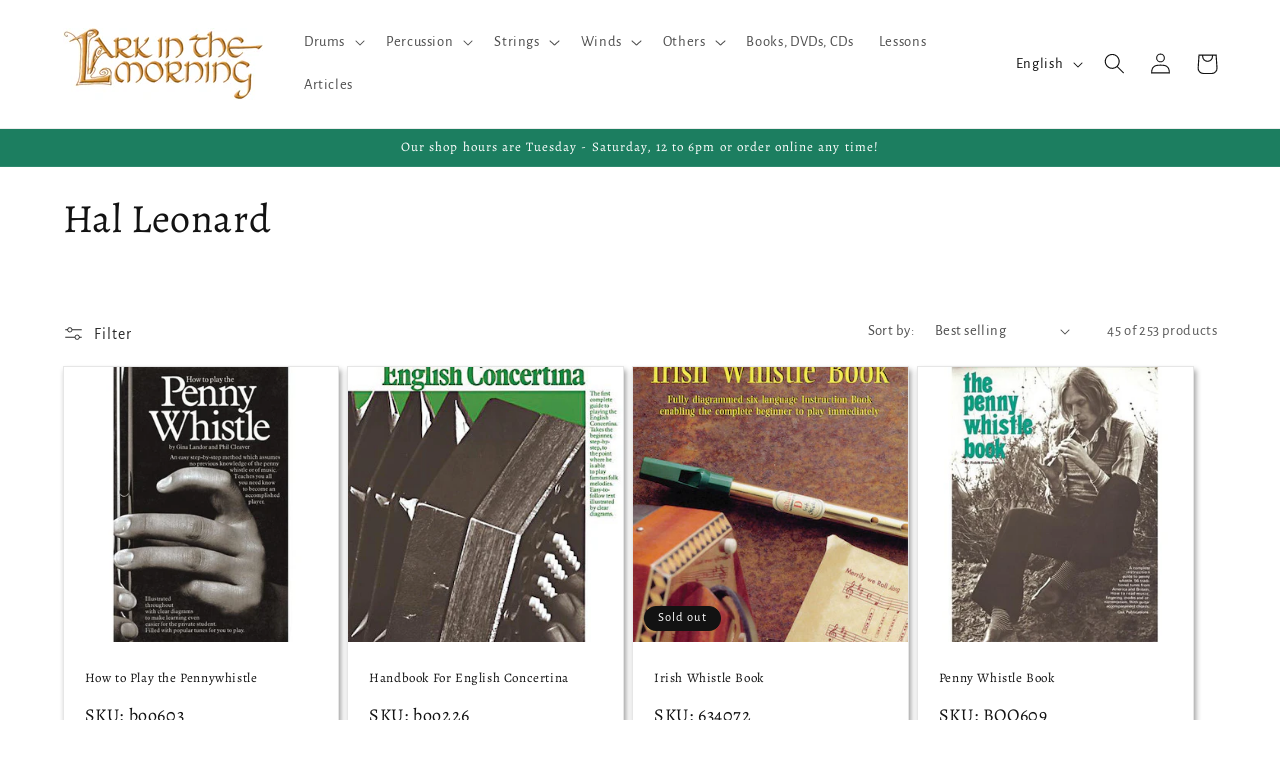

--- FILE ---
content_type: text/html; charset=utf-8
request_url: https://larkinthemorning.com/collections/hal-leonard/book
body_size: 54701
content:
<!doctype html>
<html class="no-js" lang="en">
  <head>


    <meta charset="utf-8">
    <meta http-equiv="X-UA-Compatible" content="IE=edge">
    <meta name="viewport" content="width=device-width,initial-scale=1">
    <meta name="theme-color" content="">
    <link rel="canonical" href="https://larkinthemorning.com/collections/hal-leonard/book">
    <link rel="preconnect" href="https://cdn.shopify.com" crossorigin><link rel="icon" type="image/png" href="//larkinthemorning.com/cdn/shop/files/Lark_Favicon.png?crop=center&height=32&v=1686794501&width=32"><link rel="preconnect" href="https://fonts.shopifycdn.com" crossorigin><!-- Google Tag Manager -->
<script>(function(w,d,s,l,i){w[l]=w[l]||[];w[l].push({'gtm.start':
    new Date().getTime(),event:'gtm.js'});var f=d.getElementsByTagName(s)[0],
    j=d.createElement(s),dl=l!='dataLayer'?'&l='+l:'';j.async=true;j.src=
    'https://www.googletagmanager.com/gtm.js?id='+i+dl;f.parentNode.insertBefore(j,f);
})(window,document,'script','dataLayer','GTM-54QDJ3J');

</script>
<!-- End Google Tag Manager -->
    
    <title>
      Hal Leonard
 &ndash; tagged "book" &ndash; Lark in the Morning</title>

    

    

<meta property="og:site_name" content="Lark in the Morning">
<meta property="og:url" content="https://larkinthemorning.com/collections/hal-leonard/book">
<meta property="og:title" content="Hal Leonard">
<meta property="og:type" content="website">
<meta property="og:description" content="Lark in the Morning musical instruments and instructional material from all over the world."><meta property="og:image" content="http://larkinthemorning.com/cdn/shop/files/Lark_Sign_1200x664_7d0310b1-fb3b-4344-a7e0-1caea14da0e0.jpg?v=1683234771">
  <meta property="og:image:secure_url" content="https://larkinthemorning.com/cdn/shop/files/Lark_Sign_1200x664_7d0310b1-fb3b-4344-a7e0-1caea14da0e0.jpg?v=1683234771">
  <meta property="og:image:width" content="1200">
  <meta property="og:image:height" content="664"><meta name="twitter:card" content="summary_large_image">
<meta name="twitter:title" content="Hal Leonard">
<meta name="twitter:description" content="Lark in the Morning musical instruments and instructional material from all over the world.">


    <script src="//larkinthemorning.com/cdn/shop/t/22/assets/constants.js?v=95358004781563950421726351451" defer="defer"></script>
    <script src="//larkinthemorning.com/cdn/shop/t/22/assets/pubsub.js?v=2921868252632587581726351451" defer="defer"></script>
    <script src="//larkinthemorning.com/cdn/shop/t/22/assets/global.js?v=127210358271191040921726351451" defer="defer"></script>
    <script>window.performance && window.performance.mark && window.performance.mark('shopify.content_for_header.start');</script><meta name="google-site-verification" content="EWB9k2P4fkYxhV2uPuXDygivWARROGIDtJsfL_VwgD0">
<meta id="shopify-digital-wallet" name="shopify-digital-wallet" content="/18140429/digital_wallets/dialog">
<meta name="shopify-checkout-api-token" content="4d11ae43e6ef0c3a40b21bdf94bafa0a">
<meta id="in-context-paypal-metadata" data-shop-id="18140429" data-venmo-supported="true" data-environment="production" data-locale="en_US" data-paypal-v4="true" data-currency="USD">
<link rel="alternate" type="application/atom+xml" title="Feed" href="/collections/hal-leonard/book.atom" />
<link rel="next" href="/collections/hal-leonard/book?page=2">
<link rel="alternate" hreflang="x-default" href="https://larkinthemorning.com/collections/hal-leonard/book">
<link rel="alternate" hreflang="en" href="https://larkinthemorning.com/collections/hal-leonard/book">
<link rel="alternate" hreflang="ja" href="https://larkinthemorning.com/ja/collections/hal-leonard/book">
<link rel="alternate" hreflang="ja-JP" href="https://jp.larkinthemorning.com/collections/hal-leonard/book">
<link rel="alternate" hreflang="en-JP" href="https://jp.larkinthemorning.com/en/collections/hal-leonard/book">
<link rel="alternate" type="application/json+oembed" href="https://larkinthemorning.com/collections/hal-leonard/book.oembed">
<script async="async" src="/checkouts/internal/preloads.js?locale=en-US"></script>
<link rel="preconnect" href="https://shop.app" crossorigin="anonymous">
<script async="async" src="https://shop.app/checkouts/internal/preloads.js?locale=en-US&shop_id=18140429" crossorigin="anonymous"></script>
<script id="apple-pay-shop-capabilities" type="application/json">{"shopId":18140429,"countryCode":"US","currencyCode":"USD","merchantCapabilities":["supports3DS"],"merchantId":"gid:\/\/shopify\/Shop\/18140429","merchantName":"Lark in the Morning","requiredBillingContactFields":["postalAddress","email","phone"],"requiredShippingContactFields":["postalAddress","email","phone"],"shippingType":"shipping","supportedNetworks":["visa","masterCard","amex","discover","elo","jcb"],"total":{"type":"pending","label":"Lark in the Morning","amount":"1.00"},"shopifyPaymentsEnabled":true,"supportsSubscriptions":true}</script>
<script id="shopify-features" type="application/json">{"accessToken":"4d11ae43e6ef0c3a40b21bdf94bafa0a","betas":["rich-media-storefront-analytics"],"domain":"larkinthemorning.com","predictiveSearch":true,"shopId":18140429,"locale":"en"}</script>
<script>var Shopify = Shopify || {};
Shopify.shop = "litm.myshopify.com";
Shopify.locale = "en";
Shopify.currency = {"active":"USD","rate":"1.0"};
Shopify.country = "US";
Shopify.theme = {"name":"Copy of ADA Compliant Dawn","id":138185572526,"schema_name":"Dawn","schema_version":"9.0.0","theme_store_id":887,"role":"main"};
Shopify.theme.handle = "null";
Shopify.theme.style = {"id":null,"handle":null};
Shopify.cdnHost = "larkinthemorning.com/cdn";
Shopify.routes = Shopify.routes || {};
Shopify.routes.root = "/";</script>
<script type="module">!function(o){(o.Shopify=o.Shopify||{}).modules=!0}(window);</script>
<script>!function(o){function n(){var o=[];function n(){o.push(Array.prototype.slice.apply(arguments))}return n.q=o,n}var t=o.Shopify=o.Shopify||{};t.loadFeatures=n(),t.autoloadFeatures=n()}(window);</script>
<script>
  window.ShopifyPay = window.ShopifyPay || {};
  window.ShopifyPay.apiHost = "shop.app\/pay";
  window.ShopifyPay.redirectState = null;
</script>
<script id="shop-js-analytics" type="application/json">{"pageType":"collection"}</script>
<script defer="defer" async type="module" src="//larkinthemorning.com/cdn/shopifycloud/shop-js/modules/v2/client.init-shop-cart-sync_BApSsMSl.en.esm.js"></script>
<script defer="defer" async type="module" src="//larkinthemorning.com/cdn/shopifycloud/shop-js/modules/v2/chunk.common_CBoos6YZ.esm.js"></script>
<script type="module">
  await import("//larkinthemorning.com/cdn/shopifycloud/shop-js/modules/v2/client.init-shop-cart-sync_BApSsMSl.en.esm.js");
await import("//larkinthemorning.com/cdn/shopifycloud/shop-js/modules/v2/chunk.common_CBoos6YZ.esm.js");

  window.Shopify.SignInWithShop?.initShopCartSync?.({"fedCMEnabled":true,"windoidEnabled":true});

</script>
<script>
  window.Shopify = window.Shopify || {};
  if (!window.Shopify.featureAssets) window.Shopify.featureAssets = {};
  window.Shopify.featureAssets['shop-js'] = {"shop-cart-sync":["modules/v2/client.shop-cart-sync_DJczDl9f.en.esm.js","modules/v2/chunk.common_CBoos6YZ.esm.js"],"init-fed-cm":["modules/v2/client.init-fed-cm_BzwGC0Wi.en.esm.js","modules/v2/chunk.common_CBoos6YZ.esm.js"],"init-windoid":["modules/v2/client.init-windoid_BS26ThXS.en.esm.js","modules/v2/chunk.common_CBoos6YZ.esm.js"],"shop-cash-offers":["modules/v2/client.shop-cash-offers_DthCPNIO.en.esm.js","modules/v2/chunk.common_CBoos6YZ.esm.js","modules/v2/chunk.modal_Bu1hFZFC.esm.js"],"shop-button":["modules/v2/client.shop-button_D_JX508o.en.esm.js","modules/v2/chunk.common_CBoos6YZ.esm.js"],"init-shop-email-lookup-coordinator":["modules/v2/client.init-shop-email-lookup-coordinator_DFwWcvrS.en.esm.js","modules/v2/chunk.common_CBoos6YZ.esm.js"],"shop-toast-manager":["modules/v2/client.shop-toast-manager_tEhgP2F9.en.esm.js","modules/v2/chunk.common_CBoos6YZ.esm.js"],"shop-login-button":["modules/v2/client.shop-login-button_DwLgFT0K.en.esm.js","modules/v2/chunk.common_CBoos6YZ.esm.js","modules/v2/chunk.modal_Bu1hFZFC.esm.js"],"avatar":["modules/v2/client.avatar_BTnouDA3.en.esm.js"],"init-shop-cart-sync":["modules/v2/client.init-shop-cart-sync_BApSsMSl.en.esm.js","modules/v2/chunk.common_CBoos6YZ.esm.js"],"pay-button":["modules/v2/client.pay-button_BuNmcIr_.en.esm.js","modules/v2/chunk.common_CBoos6YZ.esm.js"],"init-shop-for-new-customer-accounts":["modules/v2/client.init-shop-for-new-customer-accounts_DrjXSI53.en.esm.js","modules/v2/client.shop-login-button_DwLgFT0K.en.esm.js","modules/v2/chunk.common_CBoos6YZ.esm.js","modules/v2/chunk.modal_Bu1hFZFC.esm.js"],"init-customer-accounts-sign-up":["modules/v2/client.init-customer-accounts-sign-up_TlVCiykN.en.esm.js","modules/v2/client.shop-login-button_DwLgFT0K.en.esm.js","modules/v2/chunk.common_CBoos6YZ.esm.js","modules/v2/chunk.modal_Bu1hFZFC.esm.js"],"shop-follow-button":["modules/v2/client.shop-follow-button_C5D3XtBb.en.esm.js","modules/v2/chunk.common_CBoos6YZ.esm.js","modules/v2/chunk.modal_Bu1hFZFC.esm.js"],"checkout-modal":["modules/v2/client.checkout-modal_8TC_1FUY.en.esm.js","modules/v2/chunk.common_CBoos6YZ.esm.js","modules/v2/chunk.modal_Bu1hFZFC.esm.js"],"init-customer-accounts":["modules/v2/client.init-customer-accounts_C0Oh2ljF.en.esm.js","modules/v2/client.shop-login-button_DwLgFT0K.en.esm.js","modules/v2/chunk.common_CBoos6YZ.esm.js","modules/v2/chunk.modal_Bu1hFZFC.esm.js"],"lead-capture":["modules/v2/client.lead-capture_Cq0gfm7I.en.esm.js","modules/v2/chunk.common_CBoos6YZ.esm.js","modules/v2/chunk.modal_Bu1hFZFC.esm.js"],"shop-login":["modules/v2/client.shop-login_BmtnoEUo.en.esm.js","modules/v2/chunk.common_CBoos6YZ.esm.js","modules/v2/chunk.modal_Bu1hFZFC.esm.js"],"payment-terms":["modules/v2/client.payment-terms_BHOWV7U_.en.esm.js","modules/v2/chunk.common_CBoos6YZ.esm.js","modules/v2/chunk.modal_Bu1hFZFC.esm.js"]};
</script>
<script>(function() {
  var isLoaded = false;
  function asyncLoad() {
    if (isLoaded) return;
    isLoaded = true;
    var urls = ["\/\/cdn.shopify.com\/proxy\/c614cc330c65048bc97155ecb78302357f084a096aef7fb3580a33392b74fb74\/bingshoppingtool-t2app-prod.trafficmanager.net\/uet\/tracking_script?shop=litm.myshopify.com\u0026sp-cache-control=cHVibGljLCBtYXgtYWdlPTkwMA"];
    for (var i = 0; i < urls.length; i++) {
      var s = document.createElement('script');
      s.type = 'text/javascript';
      s.async = true;
      s.src = urls[i];
      var x = document.getElementsByTagName('script')[0];
      x.parentNode.insertBefore(s, x);
    }
  };
  if(window.attachEvent) {
    window.attachEvent('onload', asyncLoad);
  } else {
    window.addEventListener('load', asyncLoad, false);
  }
})();</script>
<script id="__st">var __st={"a":18140429,"offset":-28800,"reqid":"96113b5c-7dd6-4fc5-a7fd-9978debb9b94-1768881931","pageurl":"larkinthemorning.com\/collections\/hal-leonard\/book","u":"a17e9eff1b44","p":"collection","rtyp":"collection","rid":96997671008};</script>
<script>window.ShopifyPaypalV4VisibilityTracking = true;</script>
<script id="captcha-bootstrap">!function(){'use strict';const t='contact',e='account',n='new_comment',o=[[t,t],['blogs',n],['comments',n],[t,'customer']],c=[[e,'customer_login'],[e,'guest_login'],[e,'recover_customer_password'],[e,'create_customer']],r=t=>t.map((([t,e])=>`form[action*='/${t}']:not([data-nocaptcha='true']) input[name='form_type'][value='${e}']`)).join(','),a=t=>()=>t?[...document.querySelectorAll(t)].map((t=>t.form)):[];function s(){const t=[...o],e=r(t);return a(e)}const i='password',u='form_key',d=['recaptcha-v3-token','g-recaptcha-response','h-captcha-response',i],f=()=>{try{return window.sessionStorage}catch{return}},m='__shopify_v',_=t=>t.elements[u];function p(t,e,n=!1){try{const o=window.sessionStorage,c=JSON.parse(o.getItem(e)),{data:r}=function(t){const{data:e,action:n}=t;return t[m]||n?{data:e,action:n}:{data:t,action:n}}(c);for(const[e,n]of Object.entries(r))t.elements[e]&&(t.elements[e].value=n);n&&o.removeItem(e)}catch(o){console.error('form repopulation failed',{error:o})}}const l='form_type',E='cptcha';function T(t){t.dataset[E]=!0}const w=window,h=w.document,L='Shopify',v='ce_forms',y='captcha';let A=!1;((t,e)=>{const n=(g='f06e6c50-85a8-45c8-87d0-21a2b65856fe',I='https://cdn.shopify.com/shopifycloud/storefront-forms-hcaptcha/ce_storefront_forms_captcha_hcaptcha.v1.5.2.iife.js',D={infoText:'Protected by hCaptcha',privacyText:'Privacy',termsText:'Terms'},(t,e,n)=>{const o=w[L][v],c=o.bindForm;if(c)return c(t,g,e,D).then(n);var r;o.q.push([[t,g,e,D],n]),r=I,A||(h.body.append(Object.assign(h.createElement('script'),{id:'captcha-provider',async:!0,src:r})),A=!0)});var g,I,D;w[L]=w[L]||{},w[L][v]=w[L][v]||{},w[L][v].q=[],w[L][y]=w[L][y]||{},w[L][y].protect=function(t,e){n(t,void 0,e),T(t)},Object.freeze(w[L][y]),function(t,e,n,w,h,L){const[v,y,A,g]=function(t,e,n){const i=e?o:[],u=t?c:[],d=[...i,...u],f=r(d),m=r(i),_=r(d.filter((([t,e])=>n.includes(e))));return[a(f),a(m),a(_),s()]}(w,h,L),I=t=>{const e=t.target;return e instanceof HTMLFormElement?e:e&&e.form},D=t=>v().includes(t);t.addEventListener('submit',(t=>{const e=I(t);if(!e)return;const n=D(e)&&!e.dataset.hcaptchaBound&&!e.dataset.recaptchaBound,o=_(e),c=g().includes(e)&&(!o||!o.value);(n||c)&&t.preventDefault(),c&&!n&&(function(t){try{if(!f())return;!function(t){const e=f();if(!e)return;const n=_(t);if(!n)return;const o=n.value;o&&e.removeItem(o)}(t);const e=Array.from(Array(32),(()=>Math.random().toString(36)[2])).join('');!function(t,e){_(t)||t.append(Object.assign(document.createElement('input'),{type:'hidden',name:u})),t.elements[u].value=e}(t,e),function(t,e){const n=f();if(!n)return;const o=[...t.querySelectorAll(`input[type='${i}']`)].map((({name:t})=>t)),c=[...d,...o],r={};for(const[a,s]of new FormData(t).entries())c.includes(a)||(r[a]=s);n.setItem(e,JSON.stringify({[m]:1,action:t.action,data:r}))}(t,e)}catch(e){console.error('failed to persist form',e)}}(e),e.submit())}));const S=(t,e)=>{t&&!t.dataset[E]&&(n(t,e.some((e=>e===t))),T(t))};for(const o of['focusin','change'])t.addEventListener(o,(t=>{const e=I(t);D(e)&&S(e,y())}));const B=e.get('form_key'),M=e.get(l),P=B&&M;t.addEventListener('DOMContentLoaded',(()=>{const t=y();if(P)for(const e of t)e.elements[l].value===M&&p(e,B);[...new Set([...A(),...v().filter((t=>'true'===t.dataset.shopifyCaptcha))])].forEach((e=>S(e,t)))}))}(h,new URLSearchParams(w.location.search),n,t,e,['guest_login'])})(!0,!0)}();</script>
<script integrity="sha256-4kQ18oKyAcykRKYeNunJcIwy7WH5gtpwJnB7kiuLZ1E=" data-source-attribution="shopify.loadfeatures" defer="defer" src="//larkinthemorning.com/cdn/shopifycloud/storefront/assets/storefront/load_feature-a0a9edcb.js" crossorigin="anonymous"></script>
<script crossorigin="anonymous" defer="defer" src="//larkinthemorning.com/cdn/shopifycloud/storefront/assets/shopify_pay/storefront-65b4c6d7.js?v=20250812"></script>
<script data-source-attribution="shopify.dynamic_checkout.dynamic.init">var Shopify=Shopify||{};Shopify.PaymentButton=Shopify.PaymentButton||{isStorefrontPortableWallets:!0,init:function(){window.Shopify.PaymentButton.init=function(){};var t=document.createElement("script");t.src="https://larkinthemorning.com/cdn/shopifycloud/portable-wallets/latest/portable-wallets.en.js",t.type="module",document.head.appendChild(t)}};
</script>
<script data-source-attribution="shopify.dynamic_checkout.buyer_consent">
  function portableWalletsHideBuyerConsent(e){var t=document.getElementById("shopify-buyer-consent"),n=document.getElementById("shopify-subscription-policy-button");t&&n&&(t.classList.add("hidden"),t.setAttribute("aria-hidden","true"),n.removeEventListener("click",e))}function portableWalletsShowBuyerConsent(e){var t=document.getElementById("shopify-buyer-consent"),n=document.getElementById("shopify-subscription-policy-button");t&&n&&(t.classList.remove("hidden"),t.removeAttribute("aria-hidden"),n.addEventListener("click",e))}window.Shopify?.PaymentButton&&(window.Shopify.PaymentButton.hideBuyerConsent=portableWalletsHideBuyerConsent,window.Shopify.PaymentButton.showBuyerConsent=portableWalletsShowBuyerConsent);
</script>
<script data-source-attribution="shopify.dynamic_checkout.cart.bootstrap">document.addEventListener("DOMContentLoaded",(function(){function t(){return document.querySelector("shopify-accelerated-checkout-cart, shopify-accelerated-checkout")}if(t())Shopify.PaymentButton.init();else{new MutationObserver((function(e,n){t()&&(Shopify.PaymentButton.init(),n.disconnect())})).observe(document.body,{childList:!0,subtree:!0})}}));
</script>
<script id='scb4127' type='text/javascript' async='' src='https://larkinthemorning.com/cdn/shopifycloud/privacy-banner/storefront-banner.js'></script><link id="shopify-accelerated-checkout-styles" rel="stylesheet" media="screen" href="https://larkinthemorning.com/cdn/shopifycloud/portable-wallets/latest/accelerated-checkout-backwards-compat.css" crossorigin="anonymous">
<style id="shopify-accelerated-checkout-cart">
        #shopify-buyer-consent {
  margin-top: 1em;
  display: inline-block;
  width: 100%;
}

#shopify-buyer-consent.hidden {
  display: none;
}

#shopify-subscription-policy-button {
  background: none;
  border: none;
  padding: 0;
  text-decoration: underline;
  font-size: inherit;
  cursor: pointer;
}

#shopify-subscription-policy-button::before {
  box-shadow: none;
}

      </style>
<script id="sections-script" data-sections="header" defer="defer" src="//larkinthemorning.com/cdn/shop/t/22/compiled_assets/scripts.js?v=2569"></script>
<script>window.performance && window.performance.mark && window.performance.mark('shopify.content_for_header.end');</script>


    <style data-shopify>
      @font-face {
  font-family: "Alegreya Sans";
  font-weight: 400;
  font-style: normal;
  font-display: swap;
  src: url("//larkinthemorning.com/cdn/fonts/alegreya_sans/alegreyasans_n4.e332e76eefe545db0f9180cd382ce06e2f88055f.woff2") format("woff2"),
       url("//larkinthemorning.com/cdn/fonts/alegreya_sans/alegreyasans_n4.2f538e6a7581234d2f67054a40fbfd36d80c2e56.woff") format("woff");
}

      @font-face {
  font-family: "Alegreya Sans";
  font-weight: 700;
  font-style: normal;
  font-display: swap;
  src: url("//larkinthemorning.com/cdn/fonts/alegreya_sans/alegreyasans_n7.3d9476fb0ebeda6ade9688d66cdb9524e329b866.woff2") format("woff2"),
       url("//larkinthemorning.com/cdn/fonts/alegreya_sans/alegreyasans_n7.f29cc7ebdc42d1112e7f77e7b4655fa02c985111.woff") format("woff");
}

      @font-face {
  font-family: "Alegreya Sans";
  font-weight: 400;
  font-style: italic;
  font-display: swap;
  src: url("//larkinthemorning.com/cdn/fonts/alegreya_sans/alegreyasans_i4.7156278bb23e48db294dc221d52a46fdc0183947.woff2") format("woff2"),
       url("//larkinthemorning.com/cdn/fonts/alegreya_sans/alegreyasans_i4.7283a068f87063ea0a478d58f299dd97afe5e064.woff") format("woff");
}

      @font-face {
  font-family: "Alegreya Sans";
  font-weight: 700;
  font-style: italic;
  font-display: swap;
  src: url("//larkinthemorning.com/cdn/fonts/alegreya_sans/alegreyasans_i7.55aed94c5c86deedc38bc8fc0b8f7fe64ec06c3a.woff2") format("woff2"),
       url("//larkinthemorning.com/cdn/fonts/alegreya_sans/alegreyasans_i7.b894eb092626c7721e865b7909f1ef5f5df8d3ac.woff") format("woff");
}

      @font-face {
  font-family: Alegreya;
  font-weight: 400;
  font-style: normal;
  font-display: swap;
  src: url("//larkinthemorning.com/cdn/fonts/alegreya/alegreya_n4.9d59d35c9865f13cc7223c9847768350c0c7301a.woff2") format("woff2"),
       url("//larkinthemorning.com/cdn/fonts/alegreya/alegreya_n4.a883043573688913d15d350b7a40349399b2ef99.woff") format("woff");
}


      :root {
        --font-body-family: "Alegreya Sans", sans-serif;
        --font-body-style: normal;
        --font-body-weight: 400;
        --font-body-weight-bold: 700;

        --font-heading-family: Alegreya, serif;
        --font-heading-style: normal;
        --font-heading-weight: 400;

        --font-body-scale: 1.05;
        --font-heading-scale: 0.9523809523809523;

        --color-base-text: 18, 18, 18;
        --color-shadow: 18, 18, 18;
        --color-base-background-1: 255, 255, 255;
        --color-base-background-2: 255, 248, 209;
        --color-base-solid-button-labels: 255, 255, 255;
        --color-base-outline-button-labels: 0, 0, 0;
        --color-base-accent-1: 28, 126, 96;
        --color-base-accent-2: 80, 66, 91;
        --payment-terms-background-color: #ffffff;

        --gradient-base-background-1: #ffffff;
        --gradient-base-background-2: #fff8d1;
        --gradient-base-accent-1: #1c7e60;
        --gradient-base-accent-2: #50425b;

        --media-padding: px;
        --media-border-opacity: 0.05;
        --media-border-width: 1px;
        --media-radius: 0px;
        --media-shadow-opacity: 0.0;
        --media-shadow-horizontal-offset: 0px;
        --media-shadow-vertical-offset: 4px;
        --media-shadow-blur-radius: 5px;
        --media-shadow-visible: 0;

        --page-width: 120rem;
        --page-width-margin: 0rem;

        --product-card-image-padding: 0.0rem;
        --product-card-corner-radius: 0.0rem;
        --product-card-text-alignment: left;
        --product-card-border-width: 0.1rem;
        --product-card-border-opacity: 0.1;
        --product-card-shadow-opacity: 0.4;
        --product-card-shadow-visible: 1;
        --product-card-shadow-horizontal-offset: 0.2rem;
        --product-card-shadow-vertical-offset: 0.4rem;
        --product-card-shadow-blur-radius: 0.5rem;

        --collection-card-image-padding: 0.0rem;
        --collection-card-corner-radius: 0.0rem;
        --collection-card-text-alignment: left;
        --collection-card-border-width: 0.1rem;
        --collection-card-border-opacity: 0.1;
        --collection-card-shadow-opacity: 0.4;
        --collection-card-shadow-visible: 1;
        --collection-card-shadow-horizontal-offset: 0.2rem;
        --collection-card-shadow-vertical-offset: 0.4rem;
        --collection-card-shadow-blur-radius: 0.5rem;

        --blog-card-image-padding: 0.0rem;
        --blog-card-corner-radius: 0.2rem;
        --blog-card-text-alignment: left;
        --blog-card-border-width: 0.1rem;
        --blog-card-border-opacity: 0.1;
        --blog-card-shadow-opacity: 0.4;
        --blog-card-shadow-visible: 1;
        --blog-card-shadow-horizontal-offset: 0.2rem;
        --blog-card-shadow-vertical-offset: 0.4rem;
        --blog-card-shadow-blur-radius: 0.5rem;

        --badge-corner-radius: 4.0rem;

        --popup-border-width: 1px;
        --popup-border-opacity: 0.1;
        --popup-corner-radius: 0px;
        --popup-shadow-opacity: 0.0;
        --popup-shadow-horizontal-offset: 0px;
        --popup-shadow-vertical-offset: 4px;
        --popup-shadow-blur-radius: 5px;

        --drawer-border-width: 1px;
        --drawer-border-opacity: 0.1;
        --drawer-shadow-opacity: 0.0;
        --drawer-shadow-horizontal-offset: 0px;
        --drawer-shadow-vertical-offset: 4px;
        --drawer-shadow-blur-radius: 5px;

        --spacing-sections-desktop: 0px;
        --spacing-sections-mobile: 0px;

        --grid-desktop-vertical-spacing: 8px;
        --grid-desktop-horizontal-spacing: 8px;
        --grid-mobile-vertical-spacing: 4px;
        --grid-mobile-horizontal-spacing: 4px;

        --text-boxes-border-opacity: 0.1;
        --text-boxes-border-width: 1px;
        --text-boxes-radius: 0px;
        --text-boxes-shadow-opacity: 0.4;
        --text-boxes-shadow-visible: 1;
        --text-boxes-shadow-horizontal-offset: 2px;
        --text-boxes-shadow-vertical-offset: 4px;
        --text-boxes-shadow-blur-radius: 5px;

        --buttons-radius: 10px;
        --buttons-radius-outset: 11px;
        --buttons-border-width: 1px;
        --buttons-border-opacity: 0.55;
        --buttons-shadow-opacity: 0.3;
        --buttons-shadow-visible: 1;
        --buttons-shadow-horizontal-offset: 0px;
        --buttons-shadow-vertical-offset: 0px;
        --buttons-shadow-blur-radius: 5px;
        --buttons-border-offset: 0.3px;

        --inputs-radius: 0px;
        --inputs-border-width: 1px;
        --inputs-border-opacity: 0.55;
        --inputs-shadow-opacity: 0.0;
        --inputs-shadow-horizontal-offset: 0px;
        --inputs-margin-offset: 0px;
        --inputs-shadow-vertical-offset: 4px;
        --inputs-shadow-blur-radius: 5px;
        --inputs-radius-outset: 0px;

        --variant-pills-radius: 40px;
        --variant-pills-border-width: 1px;
        --variant-pills-border-opacity: 0.55;
        --variant-pills-shadow-opacity: 0.0;
        --variant-pills-shadow-horizontal-offset: 0px;
        --variant-pills-shadow-vertical-offset: 4px;
        --variant-pills-shadow-blur-radius: 5px;
      }

      *,
      *::before,
      *::after {
        box-sizing: inherit;
      }

      html {
        box-sizing: border-box;
        font-size: calc(var(--font-body-scale) * 62.5%);
        height: 100%;
      }

      body {
        display: grid;
        grid-template-rows: auto auto 1fr auto;
        grid-template-columns: 100%;
        min-height: 100%;
        margin: 0;
        font-size: 1.5rem;
        letter-spacing: 0.06rem;
        line-height: calc(1 + 0.8 / var(--font-body-scale));
        font-family: var(--font-body-family);
        font-style: var(--font-body-style);
        font-weight: var(--font-body-weight);
      }

      @media screen and (min-width: 750px) {
        body {
          font-size: 1.6rem;
        }
      }
    </style>

    <link href="//larkinthemorning.com/cdn/shop/t/22/assets/base.css?v=140624990073879848751726351451" rel="stylesheet" type="text/css" media="all" />
<link rel="preload" as="font" href="//larkinthemorning.com/cdn/fonts/alegreya_sans/alegreyasans_n4.e332e76eefe545db0f9180cd382ce06e2f88055f.woff2" type="font/woff2" crossorigin><link rel="preload" as="font" href="//larkinthemorning.com/cdn/fonts/alegreya/alegreya_n4.9d59d35c9865f13cc7223c9847768350c0c7301a.woff2" type="font/woff2" crossorigin><link rel="stylesheet" href="//larkinthemorning.com/cdn/shop/t/22/assets/component-predictive-search.css?v=85913294783299393391726351451" media="print" onload="this.media='all'"><script>document.documentElement.className = document.documentElement.className.replace('no-js', 'js');
    if (Shopify.designMode) {
      document.documentElement.classList.add('shopify-design-mode');
    }
    </script>
   <link href="//larkinthemorning.com/cdn/shop/t/22/assets/custom.css?v=2569" rel="stylesheet" type="text/css" media="all" />
   
<div id="shopify-section-filter-menu-settings" class="shopify-section"><style type="text/css">
/*  Filter Menu Color and Image Section CSS */</style>
<link href="//larkinthemorning.com/cdn/shop/t/22/assets/filter-menu.scss.css?v=166880007077920835721726351671" rel="stylesheet" type="text/css" media="all" />
<script src="//larkinthemorning.com/cdn/shop/t/22/assets/filter-menu.js?v=79298749081961657871726351451" type="text/javascript"></script>





</div>
    <script>
    window.Shopify = window.Shopify || {theme: {id: 138185572526, role: 'main' } };
    window._template = {
        directory: "",
        name: "collection",
        suffix: ""
    }
  </script> 
                <script src="https://cdn.intelligems.io/a5f1e89d569d.js"></script>
<script src="https://cdnjs.cloudflare.com/ajax/libs/jquery/3.3.1/jquery.min.js" integrity="sha256-FgpCb/KJQlLNfOu91ta32o/NMZxltwRo8QtmkMRdAu8=" crossorigin="anonymous"></script>
<!-- BEGIN app block: shopify://apps/judge-me-reviews/blocks/judgeme_core/61ccd3b1-a9f2-4160-9fe9-4fec8413e5d8 --><!-- Start of Judge.me Core -->






<link rel="dns-prefetch" href="https://cdnwidget.judge.me">
<link rel="dns-prefetch" href="https://cdn.judge.me">
<link rel="dns-prefetch" href="https://cdn1.judge.me">
<link rel="dns-prefetch" href="https://api.judge.me">

<script data-cfasync='false' class='jdgm-settings-script'>window.jdgmSettings={"pagination":5,"disable_web_reviews":false,"badge_no_review_text":"No reviews","badge_n_reviews_text":"{{ n }} review/reviews","hide_badge_preview_if_no_reviews":true,"badge_hide_text":false,"enforce_center_preview_badge":false,"widget_title":"Customer Reviews","widget_open_form_text":"Write a review","widget_close_form_text":"Cancel review","widget_refresh_page_text":"Refresh page","widget_summary_text":"Based on {{ number_of_reviews }} review/reviews","widget_no_review_text":"Be the first to write a review","widget_name_field_text":"Display name","widget_verified_name_field_text":"Verified Name (public)","widget_name_placeholder_text":"Display name","widget_required_field_error_text":"This field is required.","widget_email_field_text":"Email address","widget_verified_email_field_text":"Verified Email (private, can not be edited)","widget_email_placeholder_text":"Your email address","widget_email_field_error_text":"Please enter a valid email address.","widget_rating_field_text":"Rating","widget_review_title_field_text":"Review Title","widget_review_title_placeholder_text":"Give your review a title","widget_review_body_field_text":"Review content","widget_review_body_placeholder_text":"Start writing here...","widget_pictures_field_text":"Picture/Video (optional)","widget_submit_review_text":"Submit Review","widget_submit_verified_review_text":"Submit Verified Review","widget_submit_success_msg_with_auto_publish":"Thank you! Please refresh the page in a few moments to see your review. You can remove or edit your review by logging into \u003ca href='https://judge.me/login' target='_blank' rel='nofollow noopener'\u003eJudge.me\u003c/a\u003e","widget_submit_success_msg_no_auto_publish":"Thank you! Your review will be published as soon as it is approved by the shop admin. You can remove or edit your review by logging into \u003ca href='https://judge.me/login' target='_blank' rel='nofollow noopener'\u003eJudge.me\u003c/a\u003e","widget_show_default_reviews_out_of_total_text":"Showing {{ n_reviews_shown }} out of {{ n_reviews }} reviews.","widget_show_all_link_text":"Show all","widget_show_less_link_text":"Show less","widget_author_said_text":"{{ reviewer_name }} said:","widget_days_text":"{{ n }} days ago","widget_weeks_text":"{{ n }} week/weeks ago","widget_months_text":"{{ n }} month/months ago","widget_years_text":"{{ n }} year/years ago","widget_yesterday_text":"Yesterday","widget_today_text":"Today","widget_replied_text":"\u003e\u003e {{ shop_name }} replied:","widget_read_more_text":"Read more","widget_reviewer_name_as_initial":"","widget_rating_filter_color":"#fbcd0a","widget_rating_filter_see_all_text":"See all reviews","widget_sorting_most_recent_text":"Most Recent","widget_sorting_highest_rating_text":"Highest Rating","widget_sorting_lowest_rating_text":"Lowest Rating","widget_sorting_with_pictures_text":"Only Pictures","widget_sorting_most_helpful_text":"Most Helpful","widget_open_question_form_text":"Ask a question","widget_reviews_subtab_text":"Reviews","widget_questions_subtab_text":"Questions","widget_question_label_text":"Question","widget_answer_label_text":"Answer","widget_question_placeholder_text":"Write your question here","widget_submit_question_text":"Submit Question","widget_question_submit_success_text":"Thank you for your question! We will notify you once it gets answered.","verified_badge_text":"Verified","verified_badge_bg_color":"","verified_badge_text_color":"","verified_badge_placement":"left-of-reviewer-name","widget_review_max_height":"","widget_hide_border":false,"widget_social_share":false,"widget_thumb":false,"widget_review_location_show":false,"widget_location_format":"","all_reviews_include_out_of_store_products":true,"all_reviews_out_of_store_text":"(out of store)","all_reviews_pagination":100,"all_reviews_product_name_prefix_text":"about","enable_review_pictures":true,"enable_question_anwser":false,"widget_theme":"default","review_date_format":"mm/dd/yyyy","default_sort_method":"most-recent","widget_product_reviews_subtab_text":"Product Reviews","widget_shop_reviews_subtab_text":"Shop Reviews","widget_other_products_reviews_text":"Reviews for other products","widget_store_reviews_subtab_text":"Store reviews","widget_no_store_reviews_text":"This store hasn't received any reviews yet","widget_web_restriction_product_reviews_text":"This product hasn't received any reviews yet","widget_no_items_text":"No items found","widget_show_more_text":"Show more","widget_write_a_store_review_text":"Write a Store Review","widget_other_languages_heading":"Reviews in Other Languages","widget_translate_review_text":"Translate review to {{ language }}","widget_translating_review_text":"Translating...","widget_show_original_translation_text":"Show original ({{ language }})","widget_translate_review_failed_text":"Review couldn't be translated.","widget_translate_review_retry_text":"Retry","widget_translate_review_try_again_later_text":"Try again later","show_product_url_for_grouped_product":false,"widget_sorting_pictures_first_text":"Pictures First","show_pictures_on_all_rev_page_mobile":false,"show_pictures_on_all_rev_page_desktop":false,"floating_tab_hide_mobile_install_preference":false,"floating_tab_button_name":"★ Reviews","floating_tab_title":"Let customers speak for us","floating_tab_button_color":"","floating_tab_button_background_color":"","floating_tab_url":"","floating_tab_url_enabled":false,"floating_tab_tab_style":"text","all_reviews_text_badge_text":"Customers rate us {{ shop.metafields.judgeme.all_reviews_rating | round: 1 }}/5 based on {{ shop.metafields.judgeme.all_reviews_count }} reviews.","all_reviews_text_badge_text_branded_style":"{{ shop.metafields.judgeme.all_reviews_rating | round: 1 }} out of 5 stars based on {{ shop.metafields.judgeme.all_reviews_count }} reviews","is_all_reviews_text_badge_a_link":false,"show_stars_for_all_reviews_text_badge":false,"all_reviews_text_badge_url":"","all_reviews_text_style":"branded","all_reviews_text_color_style":"judgeme_brand_color","all_reviews_text_color":"#108474","all_reviews_text_show_jm_brand":true,"featured_carousel_show_header":true,"featured_carousel_title":"Let customers speak for us","testimonials_carousel_title":"Customers are saying","videos_carousel_title":"Real customer stories","cards_carousel_title":"Customers are saying","featured_carousel_count_text":"from {{ n }} reviews","featured_carousel_add_link_to_all_reviews_page":false,"featured_carousel_url":"","featured_carousel_show_images":true,"featured_carousel_autoslide_interval":5,"featured_carousel_arrows_on_the_sides":false,"featured_carousel_height":250,"featured_carousel_width":80,"featured_carousel_image_size":0,"featured_carousel_image_height":250,"featured_carousel_arrow_color":"#eeeeee","verified_count_badge_style":"branded","verified_count_badge_orientation":"horizontal","verified_count_badge_color_style":"judgeme_brand_color","verified_count_badge_color":"#108474","is_verified_count_badge_a_link":false,"verified_count_badge_url":"","verified_count_badge_show_jm_brand":true,"widget_rating_preset_default":5,"widget_first_sub_tab":"product-reviews","widget_show_histogram":true,"widget_histogram_use_custom_color":false,"widget_pagination_use_custom_color":false,"widget_star_use_custom_color":false,"widget_verified_badge_use_custom_color":false,"widget_write_review_use_custom_color":false,"picture_reminder_submit_button":"Upload Pictures","enable_review_videos":false,"mute_video_by_default":false,"widget_sorting_videos_first_text":"Videos First","widget_review_pending_text":"Pending","featured_carousel_items_for_large_screen":3,"social_share_options_order":"Facebook,Twitter","remove_microdata_snippet":true,"disable_json_ld":false,"enable_json_ld_products":false,"preview_badge_show_question_text":false,"preview_badge_no_question_text":"No questions","preview_badge_n_question_text":"{{ number_of_questions }} question/questions","qa_badge_show_icon":false,"qa_badge_position":"same-row","remove_judgeme_branding":false,"widget_add_search_bar":false,"widget_search_bar_placeholder":"Search","widget_sorting_verified_only_text":"Verified only","featured_carousel_theme":"default","featured_carousel_show_rating":true,"featured_carousel_show_title":true,"featured_carousel_show_body":true,"featured_carousel_show_date":false,"featured_carousel_show_reviewer":true,"featured_carousel_show_product":false,"featured_carousel_header_background_color":"#108474","featured_carousel_header_text_color":"#ffffff","featured_carousel_name_product_separator":"reviewed","featured_carousel_full_star_background":"#108474","featured_carousel_empty_star_background":"#dadada","featured_carousel_vertical_theme_background":"#f9fafb","featured_carousel_verified_badge_enable":true,"featured_carousel_verified_badge_color":"#108474","featured_carousel_border_style":"round","featured_carousel_review_line_length_limit":3,"featured_carousel_more_reviews_button_text":"Read more reviews","featured_carousel_view_product_button_text":"View product","all_reviews_page_load_reviews_on":"scroll","all_reviews_page_load_more_text":"Load More Reviews","disable_fb_tab_reviews":false,"enable_ajax_cdn_cache":false,"widget_advanced_speed_features":5,"widget_public_name_text":"displayed publicly like","default_reviewer_name":"John Smith","default_reviewer_name_has_non_latin":true,"widget_reviewer_anonymous":"Anonymous","medals_widget_title":"Judge.me Review Medals","medals_widget_background_color":"#f9fafb","medals_widget_position":"footer_all_pages","medals_widget_border_color":"#f9fafb","medals_widget_verified_text_position":"left","medals_widget_use_monochromatic_version":false,"medals_widget_elements_color":"#108474","show_reviewer_avatar":true,"widget_invalid_yt_video_url_error_text":"Not a YouTube video URL","widget_max_length_field_error_text":"Please enter no more than {0} characters.","widget_show_country_flag":false,"widget_show_collected_via_shop_app":true,"widget_verified_by_shop_badge_style":"light","widget_verified_by_shop_text":"Verified by Shop","widget_show_photo_gallery":false,"widget_load_with_code_splitting":true,"widget_ugc_install_preference":false,"widget_ugc_title":"Made by us, Shared by you","widget_ugc_subtitle":"Tag us to see your picture featured in our page","widget_ugc_arrows_color":"#ffffff","widget_ugc_primary_button_text":"Buy Now","widget_ugc_primary_button_background_color":"#108474","widget_ugc_primary_button_text_color":"#ffffff","widget_ugc_primary_button_border_width":"0","widget_ugc_primary_button_border_style":"none","widget_ugc_primary_button_border_color":"#108474","widget_ugc_primary_button_border_radius":"25","widget_ugc_secondary_button_text":"Load More","widget_ugc_secondary_button_background_color":"#ffffff","widget_ugc_secondary_button_text_color":"#108474","widget_ugc_secondary_button_border_width":"2","widget_ugc_secondary_button_border_style":"solid","widget_ugc_secondary_button_border_color":"#108474","widget_ugc_secondary_button_border_radius":"25","widget_ugc_reviews_button_text":"View Reviews","widget_ugc_reviews_button_background_color":"#ffffff","widget_ugc_reviews_button_text_color":"#108474","widget_ugc_reviews_button_border_width":"2","widget_ugc_reviews_button_border_style":"solid","widget_ugc_reviews_button_border_color":"#108474","widget_ugc_reviews_button_border_radius":"25","widget_ugc_reviews_button_link_to":"judgeme-reviews-page","widget_ugc_show_post_date":true,"widget_ugc_max_width":"800","widget_rating_metafield_value_type":true,"widget_primary_color":"#108474","widget_enable_secondary_color":false,"widget_secondary_color":"#edf5f5","widget_summary_average_rating_text":"{{ average_rating }} out of 5","widget_media_grid_title":"Customer photos \u0026 videos","widget_media_grid_see_more_text":"See more","widget_round_style":false,"widget_show_product_medals":true,"widget_verified_by_judgeme_text":"Verified by Judge.me","widget_show_store_medals":true,"widget_verified_by_judgeme_text_in_store_medals":"Verified by Judge.me","widget_media_field_exceed_quantity_message":"Sorry, we can only accept {{ max_media }} for one review.","widget_media_field_exceed_limit_message":"{{ file_name }} is too large, please select a {{ media_type }} less than {{ size_limit }}MB.","widget_review_submitted_text":"Review Submitted!","widget_question_submitted_text":"Question Submitted!","widget_close_form_text_question":"Cancel","widget_write_your_answer_here_text":"Write your answer here","widget_enabled_branded_link":true,"widget_show_collected_by_judgeme":true,"widget_reviewer_name_color":"","widget_write_review_text_color":"","widget_write_review_bg_color":"","widget_collected_by_judgeme_text":"collected by Judge.me","widget_pagination_type":"standard","widget_load_more_text":"Load More","widget_load_more_color":"#108474","widget_full_review_text":"Full Review","widget_read_more_reviews_text":"Read More Reviews","widget_read_questions_text":"Read Questions","widget_questions_and_answers_text":"Questions \u0026 Answers","widget_verified_by_text":"Verified by","widget_verified_text":"Verified","widget_number_of_reviews_text":"{{ number_of_reviews }} reviews","widget_back_button_text":"Back","widget_next_button_text":"Next","widget_custom_forms_filter_button":"Filters","custom_forms_style":"horizontal","widget_show_review_information":false,"how_reviews_are_collected":"How reviews are collected?","widget_show_review_keywords":false,"widget_gdpr_statement":"How we use your data: We'll only contact you about the review you left, and only if necessary. By submitting your review, you agree to Judge.me's \u003ca href='https://judge.me/terms' target='_blank' rel='nofollow noopener'\u003eterms\u003c/a\u003e, \u003ca href='https://judge.me/privacy' target='_blank' rel='nofollow noopener'\u003eprivacy\u003c/a\u003e and \u003ca href='https://judge.me/content-policy' target='_blank' rel='nofollow noopener'\u003econtent\u003c/a\u003e policies.","widget_multilingual_sorting_enabled":false,"widget_translate_review_content_enabled":false,"widget_translate_review_content_method":"manual","popup_widget_review_selection":"automatically_with_pictures","popup_widget_round_border_style":true,"popup_widget_show_title":true,"popup_widget_show_body":true,"popup_widget_show_reviewer":false,"popup_widget_show_product":true,"popup_widget_show_pictures":true,"popup_widget_use_review_picture":true,"popup_widget_show_on_home_page":true,"popup_widget_show_on_product_page":true,"popup_widget_show_on_collection_page":true,"popup_widget_show_on_cart_page":true,"popup_widget_position":"bottom_left","popup_widget_first_review_delay":5,"popup_widget_duration":5,"popup_widget_interval":5,"popup_widget_review_count":5,"popup_widget_hide_on_mobile":true,"review_snippet_widget_round_border_style":true,"review_snippet_widget_card_color":"#FFFFFF","review_snippet_widget_slider_arrows_background_color":"#FFFFFF","review_snippet_widget_slider_arrows_color":"#000000","review_snippet_widget_star_color":"#108474","show_product_variant":false,"all_reviews_product_variant_label_text":"Variant: ","widget_show_verified_branding":true,"widget_ai_summary_title":"Customers say","widget_ai_summary_disclaimer":"AI-powered review summary based on recent customer reviews","widget_show_ai_summary":false,"widget_show_ai_summary_bg":false,"widget_show_review_title_input":true,"redirect_reviewers_invited_via_email":"external_form","request_store_review_after_product_review":false,"request_review_other_products_in_order":false,"review_form_color_scheme":"default","review_form_corner_style":"square","review_form_star_color":{},"review_form_text_color":"#333333","review_form_background_color":"#ffffff","review_form_field_background_color":"#fafafa","review_form_button_color":{},"review_form_button_text_color":"#ffffff","review_form_modal_overlay_color":"#000000","review_content_screen_title_text":"How would you rate this product?","review_content_introduction_text":"We would love it if you would share a bit about your experience.","store_review_form_title_text":"How would you rate this store?","store_review_form_introduction_text":"We would love it if you would share a bit about your experience.","show_review_guidance_text":true,"one_star_review_guidance_text":"Poor","five_star_review_guidance_text":"Great","customer_information_screen_title_text":"About you","customer_information_introduction_text":"Please tell us more about you.","custom_questions_screen_title_text":"Your experience in more detail","custom_questions_introduction_text":"Here are a few questions to help us understand more about your experience.","review_submitted_screen_title_text":"Thanks for your review!","review_submitted_screen_thank_you_text":"We are processing it and it will appear on the store soon.","review_submitted_screen_email_verification_text":"Please confirm your email by clicking the link we just sent you. This helps us keep reviews authentic.","review_submitted_request_store_review_text":"Would you like to share your experience of shopping with us?","review_submitted_review_other_products_text":"Would you like to review these products?","store_review_screen_title_text":"Would you like to share your experience of shopping with us?","store_review_introduction_text":"We value your feedback and use it to improve. Please share any thoughts or suggestions you have.","reviewer_media_screen_title_picture_text":"Share a picture","reviewer_media_introduction_picture_text":"Upload a photo to support your review.","reviewer_media_screen_title_video_text":"Share a video","reviewer_media_introduction_video_text":"Upload a video to support your review.","reviewer_media_screen_title_picture_or_video_text":"Share a picture or video","reviewer_media_introduction_picture_or_video_text":"Upload a photo or video to support your review.","reviewer_media_youtube_url_text":"Paste your Youtube URL here","advanced_settings_next_step_button_text":"Next","advanced_settings_close_review_button_text":"Close","modal_write_review_flow":false,"write_review_flow_required_text":"Required","write_review_flow_privacy_message_text":"We respect your privacy.","write_review_flow_anonymous_text":"Post review as anonymous","write_review_flow_visibility_text":"This won't be visible to other customers.","write_review_flow_multiple_selection_help_text":"Select as many as you like","write_review_flow_single_selection_help_text":"Select one option","write_review_flow_required_field_error_text":"This field is required","write_review_flow_invalid_email_error_text":"Please enter a valid email address","write_review_flow_max_length_error_text":"Max. {{ max_length }} characters.","write_review_flow_media_upload_text":"\u003cb\u003eClick to upload\u003c/b\u003e or drag and drop","write_review_flow_gdpr_statement":"We'll only contact you about your review if necessary. By submitting your review, you agree to our \u003ca href='https://judge.me/terms' target='_blank' rel='nofollow noopener'\u003eterms and conditions\u003c/a\u003e and \u003ca href='https://judge.me/privacy' target='_blank' rel='nofollow noopener'\u003eprivacy policy\u003c/a\u003e.","rating_only_reviews_enabled":false,"show_negative_reviews_help_screen":false,"new_review_flow_help_screen_rating_threshold":3,"negative_review_resolution_screen_title_text":"Tell us more","negative_review_resolution_text":"Your experience matters to us. If there were issues with your purchase, we're here to help. Feel free to reach out to us, we'd love the opportunity to make things right.","negative_review_resolution_button_text":"Contact us","negative_review_resolution_proceed_with_review_text":"Leave a review","negative_review_resolution_subject":"Issue with purchase from {{ shop_name }}.{{ order_name }}","preview_badge_collection_page_install_status":false,"widget_review_custom_css":"","preview_badge_custom_css":"","preview_badge_stars_count":"5-stars","featured_carousel_custom_css":"","floating_tab_custom_css":"","all_reviews_widget_custom_css":"","medals_widget_custom_css":"","verified_badge_custom_css":"","all_reviews_text_custom_css":"","transparency_badges_collected_via_store_invite":false,"transparency_badges_from_another_provider":false,"transparency_badges_collected_from_store_visitor":false,"transparency_badges_collected_by_verified_review_provider":false,"transparency_badges_earned_reward":false,"transparency_badges_collected_via_store_invite_text":"Review collected via store invitation","transparency_badges_from_another_provider_text":"Review collected from another provider","transparency_badges_collected_from_store_visitor_text":"Review collected from a store visitor","transparency_badges_written_in_google_text":"Review written in Google","transparency_badges_written_in_etsy_text":"Review written in Etsy","transparency_badges_written_in_shop_app_text":"Review written in Shop App","transparency_badges_earned_reward_text":"Review earned a reward for future purchase","product_review_widget_per_page":10,"widget_store_review_label_text":"Review about the store","checkout_comment_extension_title_on_product_page":"Customer Comments","checkout_comment_extension_num_latest_comment_show":5,"checkout_comment_extension_format":"name_and_timestamp","checkout_comment_customer_name":"last_initial","checkout_comment_comment_notification":true,"preview_badge_collection_page_install_preference":false,"preview_badge_home_page_install_preference":false,"preview_badge_product_page_install_preference":false,"review_widget_install_preference":"","review_carousel_install_preference":false,"floating_reviews_tab_install_preference":"none","verified_reviews_count_badge_install_preference":false,"all_reviews_text_install_preference":false,"review_widget_best_location":false,"judgeme_medals_install_preference":false,"review_widget_revamp_enabled":false,"review_widget_qna_enabled":false,"review_widget_header_theme":"minimal","review_widget_widget_title_enabled":true,"review_widget_header_text_size":"medium","review_widget_header_text_weight":"regular","review_widget_average_rating_style":"compact","review_widget_bar_chart_enabled":true,"review_widget_bar_chart_type":"numbers","review_widget_bar_chart_style":"standard","review_widget_expanded_media_gallery_enabled":false,"review_widget_reviews_section_theme":"standard","review_widget_image_style":"thumbnails","review_widget_review_image_ratio":"square","review_widget_stars_size":"medium","review_widget_verified_badge":"standard_text","review_widget_review_title_text_size":"medium","review_widget_review_text_size":"medium","review_widget_review_text_length":"medium","review_widget_number_of_columns_desktop":3,"review_widget_carousel_transition_speed":5,"review_widget_custom_questions_answers_display":"always","review_widget_button_text_color":"#FFFFFF","review_widget_text_color":"#000000","review_widget_lighter_text_color":"#7B7B7B","review_widget_corner_styling":"soft","review_widget_review_word_singular":"review","review_widget_review_word_plural":"reviews","review_widget_voting_label":"Helpful?","review_widget_shop_reply_label":"Reply from {{ shop_name }}:","review_widget_filters_title":"Filters","qna_widget_question_word_singular":"Question","qna_widget_question_word_plural":"Questions","qna_widget_answer_reply_label":"Answer from {{ answerer_name }}:","qna_content_screen_title_text":"Ask a question about this product","qna_widget_question_required_field_error_text":"Please enter your question.","qna_widget_flow_gdpr_statement":"We'll only contact you about your question if necessary. By submitting your question, you agree to our \u003ca href='https://judge.me/terms' target='_blank' rel='nofollow noopener'\u003eterms and conditions\u003c/a\u003e and \u003ca href='https://judge.me/privacy' target='_blank' rel='nofollow noopener'\u003eprivacy policy\u003c/a\u003e.","qna_widget_question_submitted_text":"Thanks for your question!","qna_widget_close_form_text_question":"Close","qna_widget_question_submit_success_text":"We’ll notify you by email when your question is answered.","all_reviews_widget_v2025_enabled":false,"all_reviews_widget_v2025_header_theme":"default","all_reviews_widget_v2025_widget_title_enabled":true,"all_reviews_widget_v2025_header_text_size":"medium","all_reviews_widget_v2025_header_text_weight":"regular","all_reviews_widget_v2025_average_rating_style":"compact","all_reviews_widget_v2025_bar_chart_enabled":true,"all_reviews_widget_v2025_bar_chart_type":"numbers","all_reviews_widget_v2025_bar_chart_style":"standard","all_reviews_widget_v2025_expanded_media_gallery_enabled":false,"all_reviews_widget_v2025_show_store_medals":true,"all_reviews_widget_v2025_show_photo_gallery":true,"all_reviews_widget_v2025_show_review_keywords":false,"all_reviews_widget_v2025_show_ai_summary":false,"all_reviews_widget_v2025_show_ai_summary_bg":false,"all_reviews_widget_v2025_add_search_bar":false,"all_reviews_widget_v2025_default_sort_method":"most-recent","all_reviews_widget_v2025_reviews_per_page":10,"all_reviews_widget_v2025_reviews_section_theme":"default","all_reviews_widget_v2025_image_style":"thumbnails","all_reviews_widget_v2025_review_image_ratio":"square","all_reviews_widget_v2025_stars_size":"medium","all_reviews_widget_v2025_verified_badge":"bold_badge","all_reviews_widget_v2025_review_title_text_size":"medium","all_reviews_widget_v2025_review_text_size":"medium","all_reviews_widget_v2025_review_text_length":"medium","all_reviews_widget_v2025_number_of_columns_desktop":3,"all_reviews_widget_v2025_carousel_transition_speed":5,"all_reviews_widget_v2025_custom_questions_answers_display":"always","all_reviews_widget_v2025_show_product_variant":false,"all_reviews_widget_v2025_show_reviewer_avatar":true,"all_reviews_widget_v2025_reviewer_name_as_initial":"","all_reviews_widget_v2025_review_location_show":false,"all_reviews_widget_v2025_location_format":"","all_reviews_widget_v2025_show_country_flag":false,"all_reviews_widget_v2025_verified_by_shop_badge_style":"light","all_reviews_widget_v2025_social_share":false,"all_reviews_widget_v2025_social_share_options_order":"Facebook,Twitter,LinkedIn,Pinterest","all_reviews_widget_v2025_pagination_type":"standard","all_reviews_widget_v2025_button_text_color":"#FFFFFF","all_reviews_widget_v2025_text_color":"#000000","all_reviews_widget_v2025_lighter_text_color":"#7B7B7B","all_reviews_widget_v2025_corner_styling":"soft","all_reviews_widget_v2025_title":"Customer reviews","all_reviews_widget_v2025_ai_summary_title":"Customers say about this store","all_reviews_widget_v2025_no_review_text":"Be the first to write a review","platform":"shopify","branding_url":"https://app.judge.me/reviews","branding_text":"Powered by Judge.me","locale":"en","reply_name":"Lark in the Morning","widget_version":"3.0","footer":true,"autopublish":true,"review_dates":true,"enable_custom_form":false,"shop_locale":"en","enable_multi_locales_translations":false,"show_review_title_input":true,"review_verification_email_status":"always","can_be_branded":true,"reply_name_text":"Lark in the Morning"};</script> <style class='jdgm-settings-style'>.jdgm-xx{left:0}:root{--jdgm-primary-color: #108474;--jdgm-secondary-color: rgba(16,132,116,0.1);--jdgm-star-color: #108474;--jdgm-write-review-text-color: white;--jdgm-write-review-bg-color: #108474;--jdgm-paginate-color: #108474;--jdgm-border-radius: 0;--jdgm-reviewer-name-color: #108474}.jdgm-histogram__bar-content{background-color:#108474}.jdgm-rev[data-verified-buyer=true] .jdgm-rev__icon.jdgm-rev__icon:after,.jdgm-rev__buyer-badge.jdgm-rev__buyer-badge{color:white;background-color:#108474}.jdgm-review-widget--small .jdgm-gallery.jdgm-gallery .jdgm-gallery__thumbnail-link:nth-child(8) .jdgm-gallery__thumbnail-wrapper.jdgm-gallery__thumbnail-wrapper:before{content:"See more"}@media only screen and (min-width: 768px){.jdgm-gallery.jdgm-gallery .jdgm-gallery__thumbnail-link:nth-child(8) .jdgm-gallery__thumbnail-wrapper.jdgm-gallery__thumbnail-wrapper:before{content:"See more"}}.jdgm-prev-badge[data-average-rating='0.00']{display:none !important}.jdgm-author-all-initials{display:none !important}.jdgm-author-last-initial{display:none !important}.jdgm-rev-widg__title{visibility:hidden}.jdgm-rev-widg__summary-text{visibility:hidden}.jdgm-prev-badge__text{visibility:hidden}.jdgm-rev__prod-link-prefix:before{content:'about'}.jdgm-rev__variant-label:before{content:'Variant: '}.jdgm-rev__out-of-store-text:before{content:'(out of store)'}@media only screen and (min-width: 768px){.jdgm-rev__pics .jdgm-rev_all-rev-page-picture-separator,.jdgm-rev__pics .jdgm-rev__product-picture{display:none}}@media only screen and (max-width: 768px){.jdgm-rev__pics .jdgm-rev_all-rev-page-picture-separator,.jdgm-rev__pics .jdgm-rev__product-picture{display:none}}.jdgm-preview-badge[data-template="product"]{display:none !important}.jdgm-preview-badge[data-template="collection"]{display:none !important}.jdgm-preview-badge[data-template="index"]{display:none !important}.jdgm-review-widget[data-from-snippet="true"]{display:none !important}.jdgm-verified-count-badget[data-from-snippet="true"]{display:none !important}.jdgm-carousel-wrapper[data-from-snippet="true"]{display:none !important}.jdgm-all-reviews-text[data-from-snippet="true"]{display:none !important}.jdgm-medals-section[data-from-snippet="true"]{display:none !important}.jdgm-ugc-media-wrapper[data-from-snippet="true"]{display:none !important}.jdgm-rev__transparency-badge[data-badge-type="review_collected_via_store_invitation"]{display:none !important}.jdgm-rev__transparency-badge[data-badge-type="review_collected_from_another_provider"]{display:none !important}.jdgm-rev__transparency-badge[data-badge-type="review_collected_from_store_visitor"]{display:none !important}.jdgm-rev__transparency-badge[data-badge-type="review_written_in_etsy"]{display:none !important}.jdgm-rev__transparency-badge[data-badge-type="review_written_in_google_business"]{display:none !important}.jdgm-rev__transparency-badge[data-badge-type="review_written_in_shop_app"]{display:none !important}.jdgm-rev__transparency-badge[data-badge-type="review_earned_for_future_purchase"]{display:none !important}.jdgm-review-snippet-widget .jdgm-rev-snippet-widget__cards-container .jdgm-rev-snippet-card{border-radius:8px;background:#fff}.jdgm-review-snippet-widget .jdgm-rev-snippet-widget__cards-container .jdgm-rev-snippet-card__rev-rating .jdgm-star{color:#108474}.jdgm-review-snippet-widget .jdgm-rev-snippet-widget__prev-btn,.jdgm-review-snippet-widget .jdgm-rev-snippet-widget__next-btn{border-radius:50%;background:#fff}.jdgm-review-snippet-widget .jdgm-rev-snippet-widget__prev-btn>svg,.jdgm-review-snippet-widget .jdgm-rev-snippet-widget__next-btn>svg{fill:#000}.jdgm-full-rev-modal.rev-snippet-widget .jm-mfp-container .jm-mfp-content,.jdgm-full-rev-modal.rev-snippet-widget .jm-mfp-container .jdgm-full-rev__icon,.jdgm-full-rev-modal.rev-snippet-widget .jm-mfp-container .jdgm-full-rev__pic-img,.jdgm-full-rev-modal.rev-snippet-widget .jm-mfp-container .jdgm-full-rev__reply{border-radius:8px}.jdgm-full-rev-modal.rev-snippet-widget .jm-mfp-container .jdgm-full-rev[data-verified-buyer="true"] .jdgm-full-rev__icon::after{border-radius:8px}.jdgm-full-rev-modal.rev-snippet-widget .jm-mfp-container .jdgm-full-rev .jdgm-rev__buyer-badge{border-radius:calc( 8px / 2 )}.jdgm-full-rev-modal.rev-snippet-widget .jm-mfp-container .jdgm-full-rev .jdgm-full-rev__replier::before{content:'Lark in the Morning'}.jdgm-full-rev-modal.rev-snippet-widget .jm-mfp-container .jdgm-full-rev .jdgm-full-rev__product-button{border-radius:calc( 8px * 6 )}
</style> <style class='jdgm-settings-style'></style>

  
  
  
  <style class='jdgm-miracle-styles'>
  @-webkit-keyframes jdgm-spin{0%{-webkit-transform:rotate(0deg);-ms-transform:rotate(0deg);transform:rotate(0deg)}100%{-webkit-transform:rotate(359deg);-ms-transform:rotate(359deg);transform:rotate(359deg)}}@keyframes jdgm-spin{0%{-webkit-transform:rotate(0deg);-ms-transform:rotate(0deg);transform:rotate(0deg)}100%{-webkit-transform:rotate(359deg);-ms-transform:rotate(359deg);transform:rotate(359deg)}}@font-face{font-family:'JudgemeStar';src:url("[data-uri]") format("woff");font-weight:normal;font-style:normal}.jdgm-star{font-family:'JudgemeStar';display:inline !important;text-decoration:none !important;padding:0 4px 0 0 !important;margin:0 !important;font-weight:bold;opacity:1;-webkit-font-smoothing:antialiased;-moz-osx-font-smoothing:grayscale}.jdgm-star:hover{opacity:1}.jdgm-star:last-of-type{padding:0 !important}.jdgm-star.jdgm--on:before{content:"\e000"}.jdgm-star.jdgm--off:before{content:"\e001"}.jdgm-star.jdgm--half:before{content:"\e002"}.jdgm-widget *{margin:0;line-height:1.4;-webkit-box-sizing:border-box;-moz-box-sizing:border-box;box-sizing:border-box;-webkit-overflow-scrolling:touch}.jdgm-hidden{display:none !important;visibility:hidden !important}.jdgm-temp-hidden{display:none}.jdgm-spinner{width:40px;height:40px;margin:auto;border-radius:50%;border-top:2px solid #eee;border-right:2px solid #eee;border-bottom:2px solid #eee;border-left:2px solid #ccc;-webkit-animation:jdgm-spin 0.8s infinite linear;animation:jdgm-spin 0.8s infinite linear}.jdgm-prev-badge{display:block !important}

</style>


  
  
   


<script data-cfasync='false' class='jdgm-script'>
!function(e){window.jdgm=window.jdgm||{},jdgm.CDN_HOST="https://cdnwidget.judge.me/",jdgm.CDN_HOST_ALT="https://cdn2.judge.me/cdn/widget_frontend/",jdgm.API_HOST="https://api.judge.me/",jdgm.CDN_BASE_URL="https://cdn.shopify.com/extensions/019bd8d1-7316-7084-ad16-a5cae1fbcea4/judgeme-extensions-298/assets/",
jdgm.docReady=function(d){(e.attachEvent?"complete"===e.readyState:"loading"!==e.readyState)?
setTimeout(d,0):e.addEventListener("DOMContentLoaded",d)},jdgm.loadCSS=function(d,t,o,a){
!o&&jdgm.loadCSS.requestedUrls.indexOf(d)>=0||(jdgm.loadCSS.requestedUrls.push(d),
(a=e.createElement("link")).rel="stylesheet",a.class="jdgm-stylesheet",a.media="nope!",
a.href=d,a.onload=function(){this.media="all",t&&setTimeout(t)},e.body.appendChild(a))},
jdgm.loadCSS.requestedUrls=[],jdgm.loadJS=function(e,d){var t=new XMLHttpRequest;
t.onreadystatechange=function(){4===t.readyState&&(Function(t.response)(),d&&d(t.response))},
t.open("GET",e),t.onerror=function(){if(e.indexOf(jdgm.CDN_HOST)===0&&jdgm.CDN_HOST_ALT!==jdgm.CDN_HOST){var f=e.replace(jdgm.CDN_HOST,jdgm.CDN_HOST_ALT);jdgm.loadJS(f,d)}},t.send()},jdgm.docReady((function(){(window.jdgmLoadCSS||e.querySelectorAll(
".jdgm-widget, .jdgm-all-reviews-page").length>0)&&(jdgmSettings.widget_load_with_code_splitting?
parseFloat(jdgmSettings.widget_version)>=3?jdgm.loadCSS(jdgm.CDN_HOST+"widget_v3/base.css"):
jdgm.loadCSS(jdgm.CDN_HOST+"widget/base.css"):jdgm.loadCSS(jdgm.CDN_HOST+"shopify_v2.css"),
jdgm.loadJS(jdgm.CDN_HOST+"loa"+"der.js"))}))}(document);
</script>
<noscript><link rel="stylesheet" type="text/css" media="all" href="https://cdnwidget.judge.me/shopify_v2.css"></noscript>

<!-- BEGIN app snippet: theme_fix_tags --><script>
  (function() {
    var jdgmThemeFixes = null;
    if (!jdgmThemeFixes) return;
    var thisThemeFix = jdgmThemeFixes[Shopify.theme.id];
    if (!thisThemeFix) return;

    if (thisThemeFix.html) {
      document.addEventListener("DOMContentLoaded", function() {
        var htmlDiv = document.createElement('div');
        htmlDiv.classList.add('jdgm-theme-fix-html');
        htmlDiv.innerHTML = thisThemeFix.html;
        document.body.append(htmlDiv);
      });
    };

    if (thisThemeFix.css) {
      var styleTag = document.createElement('style');
      styleTag.classList.add('jdgm-theme-fix-style');
      styleTag.innerHTML = thisThemeFix.css;
      document.head.append(styleTag);
    };

    if (thisThemeFix.js) {
      var scriptTag = document.createElement('script');
      scriptTag.classList.add('jdgm-theme-fix-script');
      scriptTag.innerHTML = thisThemeFix.js;
      document.head.append(scriptTag);
    };
  })();
</script>
<!-- END app snippet -->
<!-- End of Judge.me Core -->



<!-- END app block --><!-- BEGIN app block: shopify://apps/analyzify-ga4-ads-tracking/blocks/app-embed-v4/69637cfd-dd6f-4511-aa97-7037cfb5515c -->


<!-- BEGIN app snippet: an_analyzify_settings -->







<script defer>
  // AN_ANALYZIFY_SETTINGS
  (() => {
    try {
      const startTime = performance.now();
      window.analyzify = window.analyzify || {};
  
      window.analyzify.log = (t, groupName, nestedGroupName) => {
        try {
          const styles = {
            default: 'color:#fff;background:#413389;',
            an_analyzify: 'color:#fff;background:#1f77b4;', 
            an_analyzify_settings: 'color:#fff;background:#ff7f0e;', 
            an_fb: 'color:#fff;background:#2ca02c;', 
            an_criteo: 'color:#fff;background:#d62728;', 
            an_bing: 'color:#fff;background:#9467bd;', 
            an_clarity: 'color:#fff;background:#8c564b;', 
            an_hotjar: 'color:#fff;background:#8c564b;', 
            an_gtm: 'color:#fff;background:#e377c2;', 
            an_klaviyo: 'color:#fff;background:#7f7f7f;', 
            an_pinterest: 'color:#fff;background:#bcbd22;', 
            an_rebuy: 'color:#fff;background:#17becf;', 
            an_tiktok: 'color:#fff;background:#ffbb78;', 
            an_x: 'color:#fff;background:#98df8a;', 
            an_consent: 'color:#fff;background:#ff9896;' 
          };

          if (window.analyzify.logging && t != null) {
            const style = styles[groupName] || styles['default'];
            console.log(`%c[${groupName || 'Analyzify'}]${nestedGroupName ? ` ${nestedGroupName}` : ''}`, style, t);
            analyzify.logs.push(t);
            if (analyzify?.stopAtLog) {
              debugger;
            }
          }
        } catch (error) {
          console.error("Error processing analyzify settings:", error);
        }
      }

      (() => {
        try {
          window.analyzify = {
            ...window.analyzify,
            logging: "" == "true",
            logs: [],
            testing_environment: false,
            consent_version: null,
            initial_load: {},
            variant_changed_with_view_item: false,
            chunk_size: 25,
            properties: {
              GTM: {
                status: true,
                id: "",
                multiple_view_item_list: false,
                feed_country: "",
                feed_region: "",
                feed_language: "",
                merchant_id: "",
                enhanced_params: true,
                replace_session_id: false,
                replace_gclid: false,
                variant_changed: true,
                generate_lead: true,
              },
              GADS: {
                status:false, 
                conversion_linker:false, 
                allow_ad_personalization_signals:false,
                ads_data_redaction:false,
                url_passthrough:false,
                primary: {
                  status:false,
                  id: "",
                  feed_country: "US",
                  feed_region: "US",
                  merchant_id: "",
                  feed_language: "",
                  product_id_format: "product_sku", 
                  replace_session_id:false,
                  replace_gclid:false,
                  remarketing: {
                    status:false,
                    gads_remarketing_id_format: "product_sku",
                    events: { 
                      view_item_list: false, 
                      view_item: false,
                      add_to_cart: false,
                      remove_from_cart: false,
                      begin_checkout: false,
                      purchase: false,
                      generate_lead: false,
                    }
                  },
                  conversions: {
                    view_item: {
                        status: false,
                        value: "",
                    },
                    add_to_cart: {
                        status: false,
                        value: "",
                    },
                    begin_checkout: {
                        status: false,
                        value: "",
                    },
                    purchase: {
                        status: false,
                        value: "",
                    },
                    generate_lead: {
                      status: false,
                      value: "",
                    }
                  }
                },
                secondary: {
                  status: false,
                  id: "",
                  feed_country: "",
                  feed_region: "",
                  merchant_id: "",
                  feed_language: "",
                  product_id_format: "product_sku",
                  remarketing: {
                    gads_remarketing_id_format: "product_sku",
                    status: false,
                    events: {
                      view_item_list: false,
                      view_item: false,
                      add_to_cart: false,
                      remove_from_cart: false,
                      begin_checkout: false,
                      purchase: false,
                      generate_lead: false,
                    }
                  },
                  conversions: {
                    view_item: {
                      status: false,
                      value: "",
                    },
                    add_to_cart:{
                      status: false,
                      value: "",
                    },
                    begin_checkout:{
                      status: false,
                      value: "",
                    },
                    purchase:{
                      status: false,
                      value: "",
                    },
                    generate_lead: {
                      status: false,
                      value: "",
                    }
                  }
                }
              },
              GA4: {
                status: false,
                multiple_view_item_list: false,
                enhanced_params: true,
                all_forms: false,
                primary: {
                  status: false,
                  id: "",
                  product_id_format: "product_sku",
                  replace_session_id: false,
                  events: {
                    variant_changed: true,
                    view_item_list: false,
                    select_item: false,
                    nav_click: false,
                    view_item: false,
                    add_to_cart: false,
                    add_to_wishlist: false,
                    view_cart: false,
                    remove_from_cart: false,
                    begin_checkout: false,
                    purchase: false,
                    generate_lead: true,
                    page_404: true,
                  }
                },
                secondary: {
                  status: false,
                  id: "",
                  product_id_format: "product_sku",
                  replace_session_id: false,
                  events: {
                      variant_changed: true,
                      view_item_list: false,
                      select_item: false,
                      nav_click: false,
                      view_item: false,
                      add_to_cart: false,
                      add_to_wishlist: false,
                      view_cart: false,
                      remove_from_cart: false,
                      begin_checkout: false,
                      purchase: false,
                      generate_lead: true, // @check & set: false
                      page_404: true,
                  }
                } 
              },
              X: {
                status: false,
                id:"",
                product_id_format: "product_sku",
                events:{
                    page_view: "",
                    add_to_cart: "",
                    begin_checkout: "",
                    search: ""
                }
              },
              BING: {
                status: false,
                id: "",
                product_id_format: "product_sku",
                events: {
                    home: true,
                    view_item: true,
                    view_item_list: true,
                    view_cart: true,
                    search: true,
                    add_to_cart: false,
                    begin_checkout: false,
                    purchase: false
                }
              },
              FACEBOOK: {
                status: false,
                all_forms: false,
                primary: {
                    status: false,
                    id: "",
                    product_id_format: "",
                    events: {
                        view_content: false,
                        view_collection: true,
                        search: false,
                        add_to_cart: false,
                        add_to_wishlist: false,
                        view_cart: true,
                        initiate_checkout: false,
                        add_payment_info: false,
                        generate_lead: true,
                        purchase: false,
                    }
                },
                secondary: {
                    status: false,
                    id: "",
                    product_id_format: "",
                    events: {
                        view_content: false,
                        view_collection: true,
                        search: false,
                        add_to_cart: false,
                        add_to_wishlist: false,
                        view_cart: true,
                        initiate_checkout: false,
                        add_payment_info: false,
                        generate_lead: true,
                        purchase: false,
                    }
                }
              },
              SERVERSIDE: {
                store_id: null,
                status: false,
                measurement_id: null,
                datalayer: false,
                endpoint: 'https://analyzifycdn.com/collect',
                testEndpoint: 'https://stag.analyzifycdn.com/collect', 
                azfy_attribution: 'dual',
                shop_domain: "larkinthemorning.com",
                all_forms: false,
                events: {
                    add_to_cart: false,
                    view_item: true,
                    page_view: true,
                    begin_checkout: false,
                    search: true,
                    generate_lead: true,
                },
                sendCartUpdateDebug: false,
              },
              PINTEREST:{
                status: false,
                id: "",
                product_id_format: "product_sku",
                events:{
                    view_item_list: false,
                    view_item: false,
                    add_to_cart: false,
                    purchase: false,
                }
              },
              CRITEO:{
                status: false,
                id: "",
                product_id_format: "product_sku",
                events:{
                    view_item_list: false,
                    view_item: false,
                    add_to_cart: false,
                    view_cart: false,
                    purchase: false,
                }
              },
              CLARITY:{
                status: false,
                id: "",
                events: {
                  view_item: false,
                  view_item_list: false,
                  view_cart: false,
                  add_to_cart: false,
                  add_to_wishlist: false,
                  remove_from_cart: false,
                  begin_checkout: false,
                  search: false,
                }
              },
              HOTJAR:{
                status: false,
                id: "",
                events: {
                  view_item: false,
                  view_item_list: false,
                  view_cart: false,
                  add_to_cart: false,
                  add_to_wishlist: false,
                  remove_from_cart: false,
                  begin_checkout: false,
                  search: false,
                }
              },             
              SNAPCHAT:{
                status: false,
                id: "",
                events: {
                  view_item: false,
                  add_to_cart: false,
                  initiate_checkout: false,
                },
                product_id_format: "product_sku",
              },
              KLAVIYO:{
                status: false,
                id: "",
                product_id_format: "product_sku",
                events:{
                    subscribe: false, // did not seem to be defined in the settings
                    view_item_list: false,
                    view_item: false,
                    add_to_cart: false,
                    add_to_wishlist: true,
                    begin_checkout: false,
                    search: false,
                    purchase: false, // did not seem to be defined in the settings
                }
              },
              
              TIKTOK:{
                status: false,
                id: "",
                product_id_format: "product_sku",
                all_forms: false,
                events:{
                    view_item: false,
                    add_to_cart: false,
                    begin_checkout: false,
                    search: false,
                    purchase: false,
                    generate_lead: true,
                }
              }
            },
            send_unhashed_email: false,
            hide_raw_userdata: false,
            feed_region: 'US',
            feed_country: 'US',
            debug_mode: false,
            rebuy_atc_rfc: false,
            pageFly: false,
            user_id_format: "cid",
            send_user_id: true,
            addedProduct: null
          }
        } catch (error) {
          console.error("Error processing analyzify settings:", error);
        }
      })();

      window.analyzify_custom_classes = '';
      window.analyzify_measurement_id = '';
      window.analyzify_measurement_id_v3 = 'G-JME39GSHFQ';
      window.analyzify.gtag_config = {};

      // @check
      window.collection_sku_list = [
        
        'boo603',
        
        'boo226',
        
        '634072',
        
        'BOO609',
        
        '634009',
        
        '634220',
        
        '634054',
        
        'BOA485',
        
        'BOO941',
        
        'boo221',
        
        'boo482',
        
        'boo217',
        
        '634053',
        
        '634048',
        
        '634000',
        
        'boo531',
        
        'boo291',
        
        'boo120',
        
        'boo101',
        
        'boa636'
        
      ];

      window.analyzify.cart_attributes = null;
      window.analyzify.eventId = null;
      window.analyzify.cart_id = null;
      window.analyzify.sh_info_obj = {};

      // @check
      const orders = [
        
      ];
      // @check
      const totalOrderPrice = orders.reduce((acc, price) => acc + price, 0);

      window.analyzify.shopify_customer  = {
        
        type: 'visitor',
        
      };

      // @check
      window.analyzify.shopify_template = 'collection';

      (() => {
        try {
          
            window.analyzify.getCollectionObj = (() => {
              try {
                return {
                  products: [
                    
                    {
                      title: "How to Play the Pennywhistle",
                      id: 12561543123,
                      handle: "boo603",
                      price: 799,
                      compare_at_price: null,
                      type: "Media",
                      vendor: "Hal Leonard",
                      available: true,
                      tags: ["book","Discountable","feed-gpc-784","feed-sl-zip53213","hal-leonard","Instruction","media","origin-zip:53213","Pennywhistle","pennywhistle-books","reverbsync:off","slowtoship","under-10","under-100"],
                      taxonomy: {
                        id: null,
                        name: null,
                        ancestors: null
                      },
                      options: ["Title"],
                      variants: [
                        
                          {
                            id: 52877325843,
                            title: "Default Title",
                            price: 799,
                            available: true,
                            sku: "boo603",
                            barcode: "752187271376",
                            compare_at_price: null,
                            // inventory_quantity: -1,
                          }
                        
                      ],
                    },
                  
                    {
                      title: "Handbook For English Concertina",
                      id: 12561534227,
                      handle: "boo226",
                      price: 1495,
                      compare_at_price: null,
                      type: "Media",
                      vendor: "Hal Leonard",
                      available: true,
                      tags: ["10-50","book","concertina-books","Discountable","feed-gpc-784","feed-sl-zip53213","hal-leonard","Instruction","media","origin-zip:53213","reverbsync:off","slowtoship","under-100"],
                      taxonomy: {
                        id: "na",
                        name: "Uncategorized",
                        ancestors: []
                      },
                      options: ["Title"],
                      variants: [
                        
                          {
                            id: 52877101203,
                            title: "Default Title",
                            price: 1495,
                            available: true,
                            sku: "boo226",
                            barcode: "77101203",
                            compare_at_price: null,
                            // inventory_quantity: 0,
                          }
                        
                      ],
                    },
                  
                    {
                      title: "Irish Whistle Book",
                      id: 12561865107,
                      handle: "634072",
                      price: 1145,
                      compare_at_price: null,
                      type: "Media",
                      vendor: "Hal Leonard",
                      available: false,
                      tags: ["book","Discountable","English","feed-sl-zip53213","hal-leonard","Instruction","Ireland","Irish","media","origin-zip:53213","Pennywhistle","pennywhistle-books","reverbsync:off","slowtoship","under-10","under-100"],
                      taxonomy: {
                        id: "na",
                        name: "Uncategorized",
                        ancestors: []
                      },
                      options: ["Title"],
                      variants: [
                        
                          {
                            id: 52878095379,
                            title: "Default Title",
                            price: 1145,
                            available: false,
                            sku: "634072",
                            barcode: "78095379",
                            compare_at_price: null,
                            // inventory_quantity: -1,
                          }
                        
                      ],
                    },
                  
                    {
                      title: "Penny Whistle Book",
                      id: 12561667219,
                      handle: "boo609",
                      price: 1999,
                      compare_at_price: null,
                      type: "Media",
                      vendor: "Hal Leonard",
                      available: true,
                      tags: ["10-50","book","Discountable","feed-gpc-784","feed-sl-zip53213","hal-leonard","Instruction","media","origin-zip:53213","Pennywhistle","pennywhistle-books","reverbsync:off","slowtoship","under-100"],
                      taxonomy: {
                        id: null,
                        name: null,
                        ancestors: null
                      },
                      options: ["Title"],
                      variants: [
                        
                          {
                            id: 52877839827,
                            title: "Default Title",
                            price: 1999,
                            available: true,
                            sku: "BOO609",
                            barcode: "77839827",
                            compare_at_price: null,
                            // inventory_quantity: -1,
                          }
                        
                      ],
                    },
                  
                    {
                      title: "Absolute Beginners Bodhran Tutor Book Only",
                      id: 12561861395,
                      handle: "634009",
                      price: 1245,
                      compare_at_price: null,
                      type: "Media",
                      vendor: "Hal Leonard",
                      available: false,
                      tags: ["book","Discountable","drum","feed-sl-zip53213","hal-leonard","Instruction","media","origin-zip:53213","reverbsync:off","slowtoship","under-10","under-100"],
                      taxonomy: {
                        id: "na",
                        name: "Uncategorized",
                        ancestors: []
                      },
                      options: ["Title"],
                      variants: [
                        
                          {
                            id: 52878091539,
                            title: "Default Title",
                            price: 1245,
                            available: false,
                            sku: "634009",
                            barcode: "78091539",
                            compare_at_price: null,
                            // inventory_quantity: -1,
                          }
                        
                      ],
                    },
                  
                    {
                      title: "110 Irelands Best Tin Whistle Tunes - Volume 1 Book Only - With Guitar Chords",
                      id: 12561872851,
                      handle: "634220",
                      price: 2435,
                      compare_at_price: null,
                      type: "Media",
                      vendor: "Hal Leonard",
                      available: true,
                      tags: ["10-50","book","Discountable","feed-sl-zip53213","hal-leonard","Instruction","Ireland","Irish","media","origin-zip:53213","Pennywhistle","pennywhistle-books","Polka","reverbsync:off","slowtoship","under-100"],
                      taxonomy: {
                        id: null,
                        name: null,
                        ancestors: null
                      },
                      options: ["Title"],
                      variants: [
                        
                          {
                            id: 52878104211,
                            title: "Default Title",
                            price: 2435,
                            available: true,
                            sku: "634220",
                            barcode: "78104211",
                            compare_at_price: null,
                            // inventory_quantity: 0,
                          }
                        
                      ],
                    },
                  
                    {
                      title: "The Bodhran",
                      id: 12561864147,
                      handle: "634054",
                      price: 1195,
                      compare_at_price: 0,
                      type: "Media",
                      vendor: "Hal Leonard",
                      available: false,
                      tags: ["10-50","bodhran","book","Discountable","drum","feed-sl-zip53213","hal-leonard","Instruction","Irish","media","origin-zip:53213","reverbsync:off","slowtoship","under-100"],
                      taxonomy: {
                        id: null,
                        name: null,
                        ancestors: null
                      },
                      options: ["Title"],
                      variants: [
                        
                          {
                            id: 52878094291,
                            title: "Default Title",
                            price: 1195,
                            available: false,
                            sku: "634054",
                            barcode: "78094291",
                            compare_at_price: 0,
                            // inventory_quantity: 0,
                          }
                        
                      ],
                    },
                  
                    {
                      title: "The Irish DADGAD Guitar Book",
                      id: 12561881875,
                      handle: "boa485",
                      price: 1995,
                      compare_at_price: null,
                      type: "Media",
                      vendor: "Hal Leonard",
                      available: true,
                      tags: ["10-50","book","Discountable","feed-gpc-784","feed-sl-zip94710","Guitar","guitar-books","hal-leonard","Instruction","Ireland","Irish","media","origin-zip:94710","reverbsync:off","slowtoship","under-100"],
                      taxonomy: {
                        id: null,
                        name: null,
                        ancestors: null
                      },
                      options: ["Title"],
                      variants: [
                        
                          {
                            id: 52878120147,
                            title: "Default Title",
                            price: 1995,
                            available: true,
                            sku: "BOA485",
                            barcode: "752187441472",
                            compare_at_price: null,
                            // inventory_quantity: 0,
                          }
                        
                      ],
                    },
                  
                    {
                      title: "The Tin Whistle Book",
                      id: 12561668435,
                      handle: "boo941",
                      price: 895,
                      compare_at_price: null,
                      type: "Media",
                      vendor: "Hal Leonard",
                      available: true,
                      tags: ["book","Dance","Discountable","feed-gpc-784","feed-sl-zip53213","hal-leonard","media","origin-zip:53213","Pennywhistle","pennywhistle-books","reverbsync:off","slowtoship","under-10","under-100"],
                      taxonomy: {
                        id: null,
                        name: null,
                        ancestors: null
                      },
                      options: ["Title"],
                      variants: [
                        
                          {
                            id: 52877841043,
                            title: "Default Title",
                            price: 895,
                            available: true,
                            sku: "BOO941",
                            barcode: "77841043",
                            compare_at_price: null,
                            // inventory_quantity: -2,
                          }
                        
                      ],
                    },
                  
                    {
                      title: "Best Concertina Method-Yet",
                      id: 12561533779,
                      handle: "boo221",
                      price: 1399,
                      compare_at_price: null,
                      type: "Media",
                      vendor: "Hal Leonard",
                      available: true,
                      tags: ["10-50","book","concertina-books","Discountable","feed-gpc-784","feed-sl-zip53213","hal-leonard","Instruction","media","origin-zip:53213","Piano","piano-books","reverbsync:off","slowtoship","under-100"],
                      taxonomy: {
                        id: null,
                        name: null,
                        ancestors: null
                      },
                      options: ["Title"],
                      variants: [
                        
                          {
                            id: 52877090579,
                            title: "Default Title",
                            price: 1399,
                            available: true,
                            sku: "boo221",
                            barcode: "77090579",
                            compare_at_price: null,
                            // inventory_quantity: 0,
                          }
                        
                      ],
                    },
                  
                    {
                      title: "ONeills Music of Ireland Over 1,000 Fiddle Tunes",
                      id: 12561540051,
                      handle: "boo482",
                      price: 3699,
                      compare_at_price: null,
                      type: "Media",
                      vendor: "Hal Leonard",
                      available: true,
                      tags: ["10-50","book","Discountable","feed-gpc-784","feed-sl-zip53213","hal-leonard","Ireland","media","origin-zip:53213","reverbsync:off","slowtoship","under-100"],
                      taxonomy: {
                        id: null,
                        name: null,
                        ancestors: null
                      },
                      options: ["Title"],
                      variants: [
                        
                          {
                            id: 52877233811,
                            title: "Default Title",
                            price: 3699,
                            available: true,
                            sku: "boo482",
                            barcode: "77233811",
                            compare_at_price: null,
                            // inventory_quantity: 0,
                          }
                        
                      ],
                    },
                  
                    {
                      title: "Chords for Mandolin, Irish Banjo, Bouzouki, Tenor Mandola, Mandocello",
                      id: 12561533587,
                      handle: "boo217",
                      price: 895,
                      compare_at_price: null,
                      type: "Media",
                      vendor: "Hal Leonard",
                      available: true,
                      tags: ["book","Discountable","feed-gpc-784","feed-sl-zip94710","hal-leonard","Ireland","Irish","Mandolin","mandolin-books","media","origin-zip:94710","reverbsync:off","slowtoship","under-10","under-100"],
                      taxonomy: {
                        id: "na",
                        name: "Uncategorized",
                        ancestors: []
                      },
                      options: ["Title"],
                      variants: [
                        
                          {
                            id: 52877085779,
                            title: "Default Title",
                            price: 895,
                            available: true,
                            sku: "boo217",
                            barcode: "752187104278",
                            compare_at_price: null,
                            // inventory_quantity: 0,
                          }
                        
                      ],
                    },
                  
                    {
                      title: "The Bagpipe",
                      id: 12561864083,
                      handle: "634053",
                      price: 3045,
                      compare_at_price: null,
                      type: "Media",
                      vendor: "Hal Leonard",
                      available: true,
                      tags: ["10-50","bagpipe","bagpipe-books","book","Discountable","feed-sl-zip53213","hal-leonard","Instruction","Irish","media","origin-zip:53213","reverbsync:off","Scottish","slowtoship","under-100"],
                      taxonomy: {
                        id: "me",
                        name: "Media",
                        ancestors: []
                      },
                      options: ["Title"],
                      variants: [
                        
                          {
                            id: 52878094227,
                            title: "Default Title",
                            price: 3045,
                            available: true,
                            sku: "634053",
                            barcode: "78094227",
                            compare_at_price: null,
                            // inventory_quantity: -1,
                          }
                        
                      ],
                    },
                  
                    {
                      title: "A Complete Guide to Learning the Irish Tin Whistle Book Only",
                      id: 12561863827,
                      handle: "634048",
                      price: 2745,
                      compare_at_price: null,
                      type: "Media",
                      vendor: "Hal Leonard",
                      available: true,
                      tags: ["10-50","book","Discountable","feed-sl-zip53213","hal-leonard","Instruction","Ireland","Irish","media","origin-zip:53213","Pennywhistle","pennywhistle-books","reverbsync:off","slowtoship","under-100"],
                      taxonomy: {
                        id: null,
                        name: null,
                        ancestors: null
                      },
                      options: ["Title"],
                      variants: [
                        
                          {
                            id: 52878093971,
                            title: "Default Title",
                            price: 2745,
                            available: true,
                            sku: "634048",
                            barcode: "78093971",
                            compare_at_price: null,
                            // inventory_quantity: 0,
                          }
                        
                      ],
                    },
                  
                    {
                      title: "Begin the Harp",
                      id: 12561860819,
                      handle: "634000",
                      price: 2495,
                      compare_at_price: null,
                      type: "Media",
                      vendor: "Hal Leonard",
                      available: true,
                      tags: ["10-50","book","Discountable","feed-sl-zip53213","Folk","hal-leonard","Harp","harp-books","Instruction","Irish","media","origin-zip:53213","reverbsync:off","slowtoship","under-100"],
                      taxonomy: {
                        id: null,
                        name: null,
                        ancestors: null
                      },
                      options: ["Title"],
                      variants: [
                        
                          {
                            id: 52878090963,
                            title: "Default Title",
                            price: 2495,
                            available: true,
                            sku: "634000",
                            barcode: "78090963",
                            compare_at_price: null,
                            // inventory_quantity: 0,
                          }
                        
                      ],
                    },
                  
                    {
                      title: "Constructing a Bluegrass Mandolin",
                      id: 12561541075,
                      handle: "boo531",
                      price: 5450,
                      compare_at_price: null,
                      type: "Media",
                      vendor: "Hal Leonard",
                      available: true,
                      tags: ["10-50","book","Discountable","feed-gpc-784","feed-sl-zip53213","hal-leonard","Instruction","media","origin-zip:53213","reverbsync:off","slowtoship","under-100"],
                      taxonomy: {
                        id: null,
                        name: null,
                        ancestors: null
                      },
                      options: ["Title"],
                      variants: [
                        
                          {
                            id: 52877262547,
                            title: "Default Title",
                            price: 5450,
                            available: true,
                            sku: "boo531",
                            barcode: "77262547",
                            compare_at_price: null,
                            // inventory_quantity: 0,
                          }
                        
                      ],
                    },
                  
                    {
                      title: "Teach Yourself Bluegrass Fiddle",
                      id: 12561534739,
                      handle: "boo291",
                      price: 2199,
                      compare_at_price: null,
                      type: "Media",
                      vendor: "Hal Leonard",
                      available: true,
                      tags: ["10-50","Bluegrass","book","Discountable","feed-gpc-784","feed-sl-free shipping","Fiddle","fiddle-books","free-shipping:Yes","hal-leonard","Instruction","media","origin-zip:94710","reverbsync:off","slowtoship","under-100","violin-books"],
                      taxonomy: {
                        id: "na",
                        name: "Uncategorized",
                        ancestors: []
                      },
                      options: ["Title"],
                      variants: [
                        
                          {
                            id: 52877109267,
                            title: "Default Title",
                            price: 2199,
                            available: true,
                            sku: "boo291",
                            barcode: "77109267",
                            compare_at_price: null,
                            // inventory_quantity: 0,
                          }
                        
                      ],
                    },
                  
                    {
                      title: "Backpackers Songbook",
                      id: 12561531219,
                      handle: "boo120",
                      price: 799,
                      compare_at_price: null,
                      type: "Media",
                      vendor: "Hal Leonard",
                      available: true,
                      tags: ["American","banjo","banjo-books","book","Discountable","feed-gpc-784","feed-sl-free shipping","free-shipping:Yes","hal-leonard","media","Music","origin-zip:94710","reverbsync:off","slowtoship","Songs","under-10","under-100"],
                      taxonomy: {
                        id: "na",
                        name: "Uncategorized",
                        ancestors: []
                      },
                      options: ["Title"],
                      variants: [
                        
                          {
                            id: 52877027027,
                            title: "Default Title",
                            price: 799,
                            available: true,
                            sku: "boo120",
                            barcode: "77027027",
                            compare_at_price: null,
                            // inventory_quantity: 1,
                          }
                        
                      ],
                    },
                  
                    {
                      title: "Playing the African Mbira",
                      id: 12561530643,
                      handle: "boo101",
                      price: 495,
                      compare_at_price: null,
                      type: "Media",
                      vendor: "Hal Leonard",
                      available: true,
                      tags: ["africa","book","Discountable","feed-gpc-784","feed-sl-free shipping","free-shipping:Yes","hal-leonard","Instruction","media","origin-zip:94710","Piano","piano-books","reverbsync:off","slowtoship","under-10","under-100"],
                      taxonomy: {
                        id: null,
                        name: null,
                        ancestors: null
                      },
                      options: ["Title"],
                      variants: [
                        
                          {
                            id: 52877018323,
                            title: "Default Title",
                            price: 495,
                            available: true,
                            sku: "boo101",
                            barcode: "77018323",
                            compare_at_price: null,
                            // inventory_quantity: 1,
                          }
                        
                      ],
                    },
                  
                    {
                      title: "Beginning Mandolin",
                      id: 12561492883,
                      handle: "boa636",
                      price: 595,
                      compare_at_price: null,
                      type: "Media",
                      vendor: "Hal Leonard",
                      available: true,
                      tags: ["book","Discountable","feed-gpc-784","feed-sl-free shipping","free-shipping:Yes","hal-leonard","Instruction","Mandolin","mandolin-books","media","origin-zip:94710","reverbsync:off","slowtoship","under-10","under-100"],
                      taxonomy: {
                        id: null,
                        name: null,
                        ancestors: null
                      },
                      options: ["Title"],
                      variants: [
                        
                          {
                            id: 52876205971,
                            title: "Default Title",
                            price: 595,
                            available: true,
                            sku: "boa636",
                            barcode: "76205971",
                            compare_at_price: null,
                            // inventory_quantity: 1,
                          }
                        
                      ],
                    }
                  
                  ],
                  title: "Hal Leonard" || null,
                  id: 96997671008 || null,
                  handle: "hal-leonard" || null,
                  all_products_count: 253 || null,
                  products_count: 45 || null,
                };
            } catch (error) {
              console.error("Error processing collectionObj:", error);
              return null;
            }
          })();
          
        } catch (error) {
          console.error("Error processing analyzify settings:", error);
        }
      })();

      window.analyzify.detectedCart = {"note":null,"attributes":{},"original_total_price":0,"total_price":0,"total_discount":0,"total_weight":0.0,"item_count":0,"items":[],"requires_shipping":false,"currency":"USD","items_subtotal_price":0,"cart_level_discount_applications":[],"checkout_charge_amount":0};

      window.analyzify.market = (() => {
        try {
          const marketObj = {
            id: 324567214,
            handle: "us",
            language: "en",
            country: "us"
          }
          return marketObj;
        } catch (error) {
          console.error("Error processing market:", error);
        }
      })();

      window.analyzify.shop = (() => {
        try {
          const shopObj = {
            root_url: null || null,
            locale: "" || window?.Shopify?.locale?.toLowerCase() || null,
            country: window?.Shopify?.country?.toLowerCase() || null
          }
          return shopObj;
        } catch (error) {
          console.error("Error processing market:", error);
        }
      })();

      window.analyzify.debug = false; // @check
      window.analyzify.op_cart_data_collection = false; // @check
      window.analyzify.report_cart_atr_upsert = true; // @check
      window.analyzify.report_cart_atr_admin = true; // @check
      window.analyzify.report_cart_atr_admin_utm = true; // @check
      window.analyzify.report_cart_atr_admin_cook = true; // @check
      window.analyzify.report_cart_atr_admin_clid = true; // @check
      window.analyzify.report_cart_atr_admin_consent = true; // @check

      window.analyzify.currency = window?.Shopify?.currency?.active || window.analyzify?.detectedCart?.currency || 'USD' || null; // @check

      // @check
      window.analyzify.storeObj = {
        store_url: (Shopify.shop || 'https://larkinthemorning.com').startsWith('https') ? (Shopify.shop || 'https://larkinthemorning.com') : 'https://' + (Shopify.shop || 'https://larkinthemorning.com'),
        store_name: (Shopify.shop || 'larkinthemorning.com').replace('.myshopify.com', '')
      };

      window.analyzify.itemProps = window.analyzify?.itemProps || {};

      // @check
      window.analyzify.checksendcartdata_status = false;

      // consent
      window.analyzify.consent_active = false;
      window.analyzify.gcm_active = false;
      window.analyzify.cookiebot_active = false;

      window.analyzify.consent_flag = window.analyzify.consent_flag || {
        default: false,
        update: false,
        initial: false
      };

      window.analyzify.current_consent = {
          ad_storage: null,
          analytics_storage: null,
          ad_user_data: null,
          ad_personalization: null,
          personalization_storage: null,
          functionality_storage: "granted",
          wait_for_update: 500,
      };
      analyzify.log('Analyzify settings loaded', 'an_analyzify_settings');
      const endTime = performance.now();
      const loadTime = (endTime - startTime).toFixed(2);
      console.log(`Analyzify settings loaded in ${loadTime}ms.`);
    } catch (error) {
      console.error("Error processing analyzify settings:", error);
    }
  })();
</script>
<!-- END app snippet --><!-- BEGIN app snippet: an_consent --><script>
    (() => {
        try {
            window.analyzify = window.analyzify || {};

            window.analyzify.consent_version = "2.4.1";

            // Initialize consent flags
            window.analyzify.consent_flag = window.analyzify.consent_flag || {
                default: false,
                update: false,
                initial: false
            };

            window.analyzify.consent_flag.initial = true;

            analyzify.log(`consent_active: ${window.analyzify.consent_active}`, 'an_consent', 'consentActive');
            analyzify.log(`gcm_active: ${window.analyzify.gcm_active}`, 'an_consent', 'gcmActive');
            analyzify.log(`cookiebot_active: ${window.analyzify.cookiebot_active}`, 'an_consent', 'cookiebotActive');

            const analyzifyDebugLogger = (status) => {
                const shCustomerPrivacy = Shopify?.customerPrivacy;
                if (!shCustomerPrivacy) {
                    console.log('[Analyzify Debug] Shopify.customerPrivacy not found.');
                    return;
                }

                console.group(`%c[Analyzify Debug] Shopify.customerPrivacy State: ${status.toUpperCase()}`, 'background-color: #f0f0f0; color: #333; font-weight: bold; padding: 2px 5px; border-radius: 3px;');
                console.log(`Timestamp: ${new Date().toISOString()}`);

                for (const key in shCustomerPrivacy) {
                    if (Object.prototype.hasOwnProperty.call(shCustomerPrivacy, key)) {
                        const property = shCustomerPrivacy[key];
                        const type = typeof property;
                        let value;

                        try {
                            if (type === 'function') {
                                value = property();
                            }
                            console.log(`${key} (${type}):`, value);

                        } catch (e) {
                            console.log(`${key} (${type}): Error getting value -> ${e.message}`);
                        }
                    }
                }
                console.groupEnd();
            };

            if (window.analyzify.consent_active) {

                window.dataLayer = window.dataLayer || [];
                function gtag() { dataLayer.push(arguments); }

                const ConsentManager = {
                    isInitialized: false,
                    consentReady: false,
                    consentQueue: [],

                    queueConsentAction: function (callback) {
                        if (this.consentReady) {
                            callback(window.analyzify.current_consent);
                        } else {
                            this.consentQueue.push(callback);
                        }
                    },

                    processConsentQueue: function () {
                        if (!this.consentReady) this.consentReady = true;
                        while (this.consentQueue.length > 0) {
                            const callback = this.consentQueue.shift();
                            try {
                                callback(window.analyzify.current_consent);
                            } catch (error) {
                                console.error('Error processing queued consent action:', error);
                            }
                        }
                    },

                    getRegionalDefault: function (callback) {
                        try {
                            const cp = Shopify?.customerPrivacy;
                            const userCanBeTrackedFn = typeof cp?.userCanBeTracked === 'function' ? cp.userCanBeTracked : null;
                            const shouldShowBannerFn = typeof cp?.shouldShowBanner === 'function' ? cp.shouldShowBanner : null;
                            const canBeTracked = userCanBeTrackedFn ? userCanBeTrackedFn() : undefined;
                            const noBannerNeeded = shouldShowBannerFn ? (shouldShowBannerFn() === false) : false;

                            // Grant consent if the API isn't loaded, no banner is needed, or tracking is already allowed.
                            if (noBannerNeeded || canBeTracked === true) {
                                
                                analyzify.log("Default consent status is: GRANTED.", 'an_consent', 'getRegionalDefault');
                                const grantedConsent = { ad_storage: 'granted', analytics_storage: 'granted', ad_user_data: 'granted', ad_personalization: 'granted', personalization_storage: 'granted', functionality_storage: 'granted', security_storage: 'granted', sale_of_data: 'denied' };
                                return callback(grantedConsent);

                            } else if (canBeTracked === undefined){
                                // Wait for Shopify to collect consent, then resolve using getConsentPrefs
                                analyzify.log("Waiting for visitorConsentCollected event...", 'an_consent', 'getRegionalDefault');

                                const onCollected = () => {
                                    this.getConsentPrefs((consent) => {
                                        if (consent) return callback(consent);
                                        return callback(null);
                                    });
                                };

                                document.addEventListener(
                                    'visitorConsentCollected',
                                    onCollected,
                                    { once: true, passive: true }
                                );

                                window.Shopify.loadFeatures([{
                                    name: 'consent-tracking-api',
                                    version: '0.1',
                                }], error => {
                                    if (error) {
                                        console.error('Error loading Shopify features:', error);
                                    }
                                    analyzify.log("Shopify consent-tracking-api loaded.", 'an_consent', 'loadFeatures');
                                });

                                // Safety fallback if the event never fires
                                /*
                                setTimeout(() => {
                                    document.removeEventListener('visitorConsentCollected', onCollected);
                                    analyzify.log("visitorConsentCollected timeout — using DENIED fallback.", 'an_consent', 'getRegionalDefault');
                                    const deniedConsent = { ad_storage: 'denied', analytics_storage: 'denied', ad_user_data: 'denied', ad_personalization: 'denied', personalization_storage: 'denied', functionality_storage: 'granted', security_storage: 'granted', sale_of_data: 'denied' };
                                    return callback(deniedConsent);
                                }, 5000);
                                */
                                return;
                            } else {
                                // Otherwise, the user is in a region that requires consent, and they haven't given it yet.
                                analyzify.log("Default consent status is: DENIED.", 'an_consent', 'getRegionalDefault');
                                const deniedConsent = { ad_storage: 'denied', analytics_storage: 'denied', ad_user_data: 'denied', ad_personalization: 'denied', personalization_storage: 'denied', functionality_storage: 'granted', security_storage: 'granted', sale_of_data: 'denied' };
                                return callback(deniedConsent);
                            }
                        } catch (e) {
                            console.error('Error in getRegionalDefault:', e);
                            return callback(null); // Fallback in case of unexpected error
                        }
                    },

                    getConsentPrefs: function (callback) {
                        try {
                            const customerPrivacy = window.Shopify?.customerPrivacy;

                            // Fallback: if the API object is missing, treat as granted (aligns with regional default logic)
                            if (!customerPrivacy) {
                                const grantedConsent = {
                                    ad_storage: 'granted',
                                    analytics_storage: 'granted',
                                    ad_user_data: 'granted',
                                    ad_personalization: 'granted',
                                    personalization_storage: 'granted',
                                    functionality_storage: 'granted',
                                    security_storage: 'granted',
                                    sale_of_data: 'denied',
                                };
                                return callback(grantedConsent);
                            }

                            const currentVisitorConsentFn = typeof customerPrivacy.currentVisitorConsent === 'function' ? customerPrivacy.currentVisitorConsent : null;
                            const userCanBeTrackedFn = typeof customerPrivacy.userCanBeTracked === 'function' ? customerPrivacy.userCanBeTracked : null;

                            const visitorConsentObj = currentVisitorConsentFn ? currentVisitorConsentFn() : undefined;
                            const userCanBeTracked = userCanBeTrackedFn ? userCanBeTrackedFn() : undefined;

                            // If we don't have a consent object yet or tracking is allowed, grant
                            if (!visitorConsentObj || userCanBeTracked === true) {
                                const grantedConsent = {
                                    ad_storage: 'granted',
                                    analytics_storage: 'granted',
                                    ad_user_data: 'granted',
                                    ad_personalization: 'granted',
                                    personalization_storage: 'granted',
                                    functionality_storage: 'granted',
                                    security_storage: 'granted',
                                    sale_of_data: 'denied',
                                };
                                return callback(grantedConsent);
                            }

                            const currentConsent = {
                                ad_storage: visitorConsentObj?.marketing === 'yes' ? 'granted' : 'denied',
                                analytics_storage: visitorConsentObj?.analytics === 'yes' ? 'granted' : 'denied',
                                ad_user_data: visitorConsentObj?.marketing === 'yes' ? 'granted' : 'denied',
                                ad_personalization: visitorConsentObj?.marketing === 'yes' ? 'granted' : 'denied',
                                personalization_storage: visitorConsentObj?.preferences === 'yes' ? 'granted' : 'denied',
                                functionality_storage: 'granted',
                                security_storage: 'granted',
                                sale_of_data: visitorConsentObj?.sale_of_data === 'yes' ? 'granted' : 'denied',
                            };
                            analyzify.log("Consent preferences retrieved.", 'an_consent', 'getConsentPrefs');
                            return callback(currentConsent);
                        } catch (error) {
                            console.error('Error getting consent:', error);
                            return callback(null);
                        }
                    },

                    dispatchUpdate: function (consent, status) {
                        document.dispatchEvent(new CustomEvent('AnalyzifyConsent', {
                            detail: { consent, status }
                        }));
                        analyzify.log("Consent updated.", 'an_consent', 'dispatchUpdate');
                    },

                    init: function () {
                        if (this.isInitialized) return;
                        this.isInitialized = true;

                        const initialize = () => {
                            this.getRegionalDefault((consent) => {
                                if (consent && !this.consentReady) {
                                    window.analyzify.current_consent = consent;
                                    this.dispatchUpdate(consent, 'default');
                                    this.processConsentQueue();
                                }
                            });
                        };

                        const waitForApi = (callback, retries = 0) => {
                            try {
                                const cp = Shopify?.customerPrivacy;
                                const userCanBeTrackedFn = typeof cp?.userCanBeTracked === 'function' ? cp.userCanBeTracked : null;
                                const currentVisitorConsentFn = typeof cp?.currentVisitorConsent === 'function' ? cp.currentVisitorConsent : null;
                                const hasCachedConsent = cp && typeof cp.cachedConsent === 'object';

                                const userCanBeTracked = userCanBeTrackedFn ? userCanBeTrackedFn() : undefined;

                                if (userCanBeTracked !== undefined || hasCachedConsent || currentVisitorConsentFn) {
                                    callback();
                                    analyzify.log("Shopify Customer Privacy API available.", 'an_consent', 'waitForApi');
                                } else if (retries < 50) {
                                    setTimeout(() => waitForApi(callback, retries + 1), 200);
                                    analyzify.log("Shopify Customer Privacy API not available. Retrying...", 'an_consent', 'waitForApi');
                                } else {
                                    analyzify.log("Shopify Customer Privacy API not available.", 'an_consent', 'waitForApi');
                                    callback();
                                }
                            } catch (error) {
                                console.error('Error waiting for Shopify Customer Privacy API:', error);
                                callback();
                            }
                        };

                        waitForApi(initialize);

                        document.addEventListener("visitorConsentCollected", () => {
                            this.getConsentPrefs((consent) => {
                                if (consent) {
                                    window.analyzify.current_consent = consent;
                                    this.dispatchUpdate(consent, 'update');
                                }
                            });
                        });
                    },

                    onChange: function (callback) {
                        document.addEventListener('AnalyzifyConsent', (e) => {
                            if (e.detail?.consent) callback(e.detail.consent);
                            analyzify.log("AnalyzifyConsent event received.", 'an_consent', 'onChange');
                        });
                    }
                };

                ConsentManager.init();
                window.analyzify.consentManager = ConsentManager;

                window.AnalyzifyConsentInit = (status) => {
                    if (window.analyzify.consent_flag[status] === true) return;
                    window.analyzify.consentManager.queueConsentAction((consent) => {
                        if (consent) ConsentManager.dispatchUpdate(consent, status);
                        analyzify.log("AnalyzifyConsent event received.", 'an_consent', 'AnalyzifyConsentInit');
                    });
                };

                document.addEventListener('AnalyzifyConsent', (e) => {
                    if (e.detail && e.detail.status && e.detail.consent) {

                        e.detail.consent.analyzify_consent = (
                            e.detail.consent?.ad_storage === "granted" &&
                            e.detail.consent?.analytics_storage === "granted"
                        ) ? "granted" : "denied";

                        if (window.analyzify && analyzify.logging) {
                            console.group('Analyzify Consent');
                            console.log('e.detail.consent', e.detail.consent);
                            console.log('e.detail.status', e.detail.status);
                            console.groupEnd();
                        }

                        if (window.analyzify && analyzify.gcm_active) {
                            gtag("consent", e.detail.status, e.detail.consent);
                            gtag("event", "consentUpdate", e.detail.consent);
                            dataLayer.push({
                                event: 'consentUpdate',
                                status: e.detail.status,
                                consentSettings: e.detail.consent
                            });
                            analyzify.log("Consent updated (gcm_active)", 'an_consent', 'AnalyzifyConsent');
                        }
                        analyzify.log("AnalyzifyConsent event received.", 'an_consent', 'AnalyzifyConsent');
                    }
                });

                if (window.analyzify.cookiebot_active) {
                    /**
                     * Loads Shopify's consent tracking API to ensure it's available.
                     */
                    const loadFeatures = () => {
                        try {
                            window.Shopify.loadFeatures(
                                [{ name: "consent-tracking-api", version: "0.1" }],
                                (error) => {
                                    if (error) {
                                        console.error('Error loading Shopify features:', error);
                                        throw error;
                                    }
                                    analyzify.log('Shopify consent-tracking-api loaded.', 'an_consent', 'loadFeatures');
                                }
                            );
                        } catch (error) {
                            console.error('Error initializing Shopify features:', error);
                        }
                    };

                    if (window.Shopify?.loadFeatures) {
                        loadFeatures();
                    }

                    /**
                     * Handles the Cookiebot consent ready event and sets Shopify's tracking consent.
                     * https://www.cookiebot.com/en/developer/
                     */
                    window.addEventListener("CookiebotOnConsentReady", () => {
                        try {
                            analyzify.log('CookiebotOnConsentReady triggered', 'an_consent', 'cookiebotOnConsentReady');

                            const C = window.Cookiebot.consent;
                            if (C) {
                                const existConsentShopify = setInterval(() => {
                                    if (window.Shopify && window.Shopify.customerPrivacy) {
                                        clearInterval(existConsentShopify);
                                        window.Shopify.customerPrivacy.setTrackingConsent(
                                            {
                                                analytics: C?.statistics || false,
                                                marketing: C?.marketing || false,
                                                preferences: C?.preferences || false,
                                                sale_of_data: C?.marketing || false,
                                            },
                                            () => {
                                                analyzify.log("Consent captured from Cookiebot and set in Shopify.", 'an_consent', 'cookiebotOnConsentReady');
                                                window.analyzify.current_consent = {
                                                    ad_storage: C?.marketing ? "granted" : "denied",
                                                    analytics_storage: C?.statistics ? "granted" : "denied",
                                                    ad_user_data: C?.marketing ? "granted" : "denied",
                                                    ad_personalization: C?.marketing ? "granted" : "denied",
                                                    personalization_storage: C?.preferences ? "granted" : "denied", // Correctly mapped from preferences
                                                    functionality_storage: "granted",
                                                    wait_for_update: 500,
                                                };
                                                // The AnalyzifyConsent event will be dispatched automatically 
                                                // by the "visitorConsentCollected" listener that ConsentManager set up.
                                            }
                                        );
                                    }
                                }, 100);
                            }
                        } catch (error) {
                            console.error('Error handling Cookiebot consent:', error);
                        }
                    });
                }
            }

        } catch (error) {
            console.error('Error initializing consent:', error);
        }
    })();
</script><!-- END app snippet -->

<script src="https://cdn.shopify.com/extensions/019bb6df-eca2-7fdb-9f85-faff5aa4ea2a/analyzify-ga4-ads-tracking-265/assets/an_analyzify.js" data-cookieconsent="ignore"></script>
<script src="https://cdn.shopify.com/extensions/019bb6df-eca2-7fdb-9f85-faff5aa4ea2a/analyzify-ga4-ads-tracking-265/assets/app_embed.js" data-cookieconsent="ignore"></script>




































  <script src="https://cdn.shopify.com/extensions/019bb6df-eca2-7fdb-9f85-faff5aa4ea2a/analyzify-ga4-ads-tracking-265/assets/an_gtm.js" data-cookieconsent="ignore"></script>




<script src="https://cdn.shopify.com/extensions/019bb6df-eca2-7fdb-9f85-faff5aa4ea2a/analyzify-ga4-ads-tracking-265/assets/f-find-elem.js" data-cookieconsent="ignore"></script>



<script>
  try {
    window.analyzify.initialize = function () {
      try {
        window.analyzify.loadScript = function (callback) {
          callback();
        };
      
        window.analyzify.appStart = function () {
          try {

            analyzify.log('appStart', 'app-embed-v4');

            // Retry configuration
            const MAX_RETRIES = 10;
            const INITIAL_DELAY = 500; // ms
            let retryCount = 0;

            function initializeServices(dataObj) {

              
              
              

              

              

              
              

              

              

              

              

              

              

              // Bot whitelist - shared across all integrations
              const botWhitelist = [
                "PostmanRuntime", "Postman", "insomnia", "Thunder Client", "BadBot", "SpamBot",
                "Paw", "Hopscotch", "Restlet", "AnyIO", "python-requests", "python-urllib",
                "curl/", "wget", "httpie", "axios", "node-fetch", "bot", "spider", "crawl",
                "googlebot", "baiduspider", "yandex", "msnbot", "got", "request", "sqlmap",
                "nikto", "nmap", "gobuster", "supertest", "jest", "python/", "java/",
                "go-http-client", "AdsBot", "AdsBot-Google", "Googlebot", "bingbot",
                "Yahoo! Slurp", "Baiduspider", "YandexBot", "DuckDuckBot", "facebookexternalhit", "Twitterbot",
                "compatible; bingbot/2.0", "+http://www.bing.com/bingbot.htm",
                "BrightEdge", "meta-externalads", "meta-externalagent",
                "adidxbot", "AhrefsBot", "Applebot",
              ];
              const userAgent = navigator.userAgent.toLowerCase();
              const isBot = botWhitelist.some(bot => userAgent.includes(bot.toLowerCase()));

              

              

              
                window.analyzify.initGTM(dataObj, window.analyzify.properties.GTM);
                if (window.analyzify.testing_environment) console.log('-> GTM initialized.');
              

            }

            function attemptInitialization() {
              // Check if appStartSection1 is available
              if (window.analyzify && typeof window.analyzify.appStartSection1 === 'function') {                
                try {
                  
                  if (window.analyzify.testing_environment) analyzify.log('Analyzify app_embed appStartSection1 loading...', 'app-embed-v4', 'attemptInitialization');

                  // Execute the section1 function
                  window.analyzify.appStartSection1();

                  const dataObj = window.analyzify;
                  if (!dataObj) {
                    return analyzify.log('dataObj is not found');
                  }

                  // Initialize all services
                  initializeServices(dataObj);
                  
                  if (window.analyzify.testing_environment) analyzify.log('Analyzify app_embed appStartSection1 completed.', 'app-embed-v4', 'attemptInitialization');
                  return true; // Success
                } catch (error) {
                  console.error('Error executing appStartSection1 or services:', error);
                  return false;
                }
              } else {
                // appStartSection1 not yet available
                retryCount++;
                
                if (retryCount <= MAX_RETRIES) {
                  const delay = INITIAL_DELAY * Math.pow(2, Math.min(retryCount - 1, 5)); // Exponential backoff, max 3.2s
                  
                  if (window.analyzify.testing_environment) console.log(`-> AppStartSection1 is still unavailable. This may be due to script loading delays or interference (e.g., MutationObserver). Retrying in ${delay}ms... Attempt ${retryCount}/${MAX_RETRIES}`);
                  
                  setTimeout(attemptInitialization, delay);
                } else {
                  console.error('AppStartSection1 failed to load after maximum retries. Some analytics services may not function properly.');
                  
                  // Fallback: try to initialize services without appStartSection1
                  try {
                    const dataObj = window.analyzify;
                    if (dataObj) {
                      if (window.analyzify.testing_environment) console.log('-> Attempting fallback initialization without appStartSection1...');
                      initializeServices(dataObj);
                    }
                  } catch (fallbackError) {
                    console.error('Fallback initialization also failed:', fallbackError);
                  }
                }
                return false;
              }
            }

            // Start the initialization attempt
            attemptInitialization();

          } catch (error) {
            console.error("Error processing appStart:", error);
          }
        };
      } catch (error) {
        console.error("Error processing initialize:", error);
      }
    };
    window.analyzify.initial_load.initialize = true;
    analyzify.initialize();
    analyzify.loadScript(function () {
      try {
        analyzify.appStart();
        window.analyzify.initial_load.app_start = true;
      } catch (error) {
        console.error("Error processing loadScript:", error);
      }
    });
  } catch (error) {
    console.error("Error processing initialize:", error);
  }
</script>

<!-- END app block --><script src="https://cdn.shopify.com/extensions/e8e2f92d-e68e-4bbc-a553-956b9b99e353/unisync-multi-stock-sync-9/assets/unisync.js" type="text/javascript" defer="defer"></script>
<link href="https://cdn.shopify.com/extensions/e8e2f92d-e68e-4bbc-a553-956b9b99e353/unisync-multi-stock-sync-9/assets/unisync.css" rel="stylesheet" type="text/css" media="all">
<script src="https://cdn.shopify.com/extensions/019ab370-3427-7dfe-9e9e-e24647f8564c/cartbite-75/assets/cartbite-embed.js" type="text/javascript" defer="defer"></script>
<script src="https://cdn.shopify.com/extensions/019bd8d1-7316-7084-ad16-a5cae1fbcea4/judgeme-extensions-298/assets/loader.js" type="text/javascript" defer="defer"></script>
<script src="https://cdn.shopify.com/extensions/19689677-6488-4a31-adf3-fcf4359c5fd9/forms-2295/assets/shopify-forms-loader.js" type="text/javascript" defer="defer"></script>
<link href="https://monorail-edge.shopifysvc.com" rel="dns-prefetch">
<script>(function(){if ("sendBeacon" in navigator && "performance" in window) {try {var session_token_from_headers = performance.getEntriesByType('navigation')[0].serverTiming.find(x => x.name == '_s').description;} catch {var session_token_from_headers = undefined;}var session_cookie_matches = document.cookie.match(/_shopify_s=([^;]*)/);var session_token_from_cookie = session_cookie_matches && session_cookie_matches.length === 2 ? session_cookie_matches[1] : "";var session_token = session_token_from_headers || session_token_from_cookie || "";function handle_abandonment_event(e) {var entries = performance.getEntries().filter(function(entry) {return /monorail-edge.shopifysvc.com/.test(entry.name);});if (!window.abandonment_tracked && entries.length === 0) {window.abandonment_tracked = true;var currentMs = Date.now();var navigation_start = performance.timing.navigationStart;var payload = {shop_id: 18140429,url: window.location.href,navigation_start,duration: currentMs - navigation_start,session_token,page_type: "collection"};window.navigator.sendBeacon("https://monorail-edge.shopifysvc.com/v1/produce", JSON.stringify({schema_id: "online_store_buyer_site_abandonment/1.1",payload: payload,metadata: {event_created_at_ms: currentMs,event_sent_at_ms: currentMs}}));}}window.addEventListener('pagehide', handle_abandonment_event);}}());</script>
<script id="web-pixels-manager-setup">(function e(e,d,r,n,o){if(void 0===o&&(o={}),!Boolean(null===(a=null===(i=window.Shopify)||void 0===i?void 0:i.analytics)||void 0===a?void 0:a.replayQueue)){var i,a;window.Shopify=window.Shopify||{};var t=window.Shopify;t.analytics=t.analytics||{};var s=t.analytics;s.replayQueue=[],s.publish=function(e,d,r){return s.replayQueue.push([e,d,r]),!0};try{self.performance.mark("wpm:start")}catch(e){}var l=function(){var e={modern:/Edge?\/(1{2}[4-9]|1[2-9]\d|[2-9]\d{2}|\d{4,})\.\d+(\.\d+|)|Firefox\/(1{2}[4-9]|1[2-9]\d|[2-9]\d{2}|\d{4,})\.\d+(\.\d+|)|Chrom(ium|e)\/(9{2}|\d{3,})\.\d+(\.\d+|)|(Maci|X1{2}).+ Version\/(15\.\d+|(1[6-9]|[2-9]\d|\d{3,})\.\d+)([,.]\d+|)( \(\w+\)|)( Mobile\/\w+|) Safari\/|Chrome.+OPR\/(9{2}|\d{3,})\.\d+\.\d+|(CPU[ +]OS|iPhone[ +]OS|CPU[ +]iPhone|CPU IPhone OS|CPU iPad OS)[ +]+(15[._]\d+|(1[6-9]|[2-9]\d|\d{3,})[._]\d+)([._]\d+|)|Android:?[ /-](13[3-9]|1[4-9]\d|[2-9]\d{2}|\d{4,})(\.\d+|)(\.\d+|)|Android.+Firefox\/(13[5-9]|1[4-9]\d|[2-9]\d{2}|\d{4,})\.\d+(\.\d+|)|Android.+Chrom(ium|e)\/(13[3-9]|1[4-9]\d|[2-9]\d{2}|\d{4,})\.\d+(\.\d+|)|SamsungBrowser\/([2-9]\d|\d{3,})\.\d+/,legacy:/Edge?\/(1[6-9]|[2-9]\d|\d{3,})\.\d+(\.\d+|)|Firefox\/(5[4-9]|[6-9]\d|\d{3,})\.\d+(\.\d+|)|Chrom(ium|e)\/(5[1-9]|[6-9]\d|\d{3,})\.\d+(\.\d+|)([\d.]+$|.*Safari\/(?![\d.]+ Edge\/[\d.]+$))|(Maci|X1{2}).+ Version\/(10\.\d+|(1[1-9]|[2-9]\d|\d{3,})\.\d+)([,.]\d+|)( \(\w+\)|)( Mobile\/\w+|) Safari\/|Chrome.+OPR\/(3[89]|[4-9]\d|\d{3,})\.\d+\.\d+|(CPU[ +]OS|iPhone[ +]OS|CPU[ +]iPhone|CPU IPhone OS|CPU iPad OS)[ +]+(10[._]\d+|(1[1-9]|[2-9]\d|\d{3,})[._]\d+)([._]\d+|)|Android:?[ /-](13[3-9]|1[4-9]\d|[2-9]\d{2}|\d{4,})(\.\d+|)(\.\d+|)|Mobile Safari.+OPR\/([89]\d|\d{3,})\.\d+\.\d+|Android.+Firefox\/(13[5-9]|1[4-9]\d|[2-9]\d{2}|\d{4,})\.\d+(\.\d+|)|Android.+Chrom(ium|e)\/(13[3-9]|1[4-9]\d|[2-9]\d{2}|\d{4,})\.\d+(\.\d+|)|Android.+(UC? ?Browser|UCWEB|U3)[ /]?(15\.([5-9]|\d{2,})|(1[6-9]|[2-9]\d|\d{3,})\.\d+)\.\d+|SamsungBrowser\/(5\.\d+|([6-9]|\d{2,})\.\d+)|Android.+MQ{2}Browser\/(14(\.(9|\d{2,})|)|(1[5-9]|[2-9]\d|\d{3,})(\.\d+|))(\.\d+|)|K[Aa][Ii]OS\/(3\.\d+|([4-9]|\d{2,})\.\d+)(\.\d+|)/},d=e.modern,r=e.legacy,n=navigator.userAgent;return n.match(d)?"modern":n.match(r)?"legacy":"unknown"}(),u="modern"===l?"modern":"legacy",c=(null!=n?n:{modern:"",legacy:""})[u],f=function(e){return[e.baseUrl,"/wpm","/b",e.hashVersion,"modern"===e.buildTarget?"m":"l",".js"].join("")}({baseUrl:d,hashVersion:r,buildTarget:u}),m=function(e){var d=e.version,r=e.bundleTarget,n=e.surface,o=e.pageUrl,i=e.monorailEndpoint;return{emit:function(e){var a=e.status,t=e.errorMsg,s=(new Date).getTime(),l=JSON.stringify({metadata:{event_sent_at_ms:s},events:[{schema_id:"web_pixels_manager_load/3.1",payload:{version:d,bundle_target:r,page_url:o,status:a,surface:n,error_msg:t},metadata:{event_created_at_ms:s}}]});if(!i)return console&&console.warn&&console.warn("[Web Pixels Manager] No Monorail endpoint provided, skipping logging."),!1;try{return self.navigator.sendBeacon.bind(self.navigator)(i,l)}catch(e){}var u=new XMLHttpRequest;try{return u.open("POST",i,!0),u.setRequestHeader("Content-Type","text/plain"),u.send(l),!0}catch(e){return console&&console.warn&&console.warn("[Web Pixels Manager] Got an unhandled error while logging to Monorail."),!1}}}}({version:r,bundleTarget:l,surface:e.surface,pageUrl:self.location.href,monorailEndpoint:e.monorailEndpoint});try{o.browserTarget=l,function(e){var d=e.src,r=e.async,n=void 0===r||r,o=e.onload,i=e.onerror,a=e.sri,t=e.scriptDataAttributes,s=void 0===t?{}:t,l=document.createElement("script"),u=document.querySelector("head"),c=document.querySelector("body");if(l.async=n,l.src=d,a&&(l.integrity=a,l.crossOrigin="anonymous"),s)for(var f in s)if(Object.prototype.hasOwnProperty.call(s,f))try{l.dataset[f]=s[f]}catch(e){}if(o&&l.addEventListener("load",o),i&&l.addEventListener("error",i),u)u.appendChild(l);else{if(!c)throw new Error("Did not find a head or body element to append the script");c.appendChild(l)}}({src:f,async:!0,onload:function(){if(!function(){var e,d;return Boolean(null===(d=null===(e=window.Shopify)||void 0===e?void 0:e.analytics)||void 0===d?void 0:d.initialized)}()){var d=window.webPixelsManager.init(e)||void 0;if(d){var r=window.Shopify.analytics;r.replayQueue.forEach((function(e){var r=e[0],n=e[1],o=e[2];d.publishCustomEvent(r,n,o)})),r.replayQueue=[],r.publish=d.publishCustomEvent,r.visitor=d.visitor,r.initialized=!0}}},onerror:function(){return m.emit({status:"failed",errorMsg:"".concat(f," has failed to load")})},sri:function(e){var d=/^sha384-[A-Za-z0-9+/=]+$/;return"string"==typeof e&&d.test(e)}(c)?c:"",scriptDataAttributes:o}),m.emit({status:"loading"})}catch(e){m.emit({status:"failed",errorMsg:(null==e?void 0:e.message)||"Unknown error"})}}})({shopId: 18140429,storefrontBaseUrl: "https://larkinthemorning.com",extensionsBaseUrl: "https://extensions.shopifycdn.com/cdn/shopifycloud/web-pixels-manager",monorailEndpoint: "https://monorail-edge.shopifysvc.com/unstable/produce_batch",surface: "storefront-renderer",enabledBetaFlags: ["2dca8a86"],webPixelsConfigList: [{"id":"1753841838","configuration":"{\"pixelCode\":\"D5L78V3C77UFV71Q8C0G\"}","eventPayloadVersion":"v1","runtimeContext":"STRICT","scriptVersion":"22e92c2ad45662f435e4801458fb78cc","type":"APP","apiClientId":4383523,"privacyPurposes":["ANALYTICS","MARKETING","SALE_OF_DATA"],"dataSharingAdjustments":{"protectedCustomerApprovalScopes":["read_customer_address","read_customer_email","read_customer_name","read_customer_personal_data","read_customer_phone"]}},{"id":"1001128110","configuration":"{\"webPixelName\":\"Judge.me\"}","eventPayloadVersion":"v1","runtimeContext":"STRICT","scriptVersion":"34ad157958823915625854214640f0bf","type":"APP","apiClientId":683015,"privacyPurposes":["ANALYTICS"],"dataSharingAdjustments":{"protectedCustomerApprovalScopes":["read_customer_email","read_customer_name","read_customer_personal_data","read_customer_phone"]}},{"id":"594935982","configuration":"{\"config\":\"{\\\"pixel_id\\\":\\\"G-JME39GSHFQ\\\",\\\"target_country\\\":\\\"US\\\",\\\"gtag_events\\\":[{\\\"type\\\":\\\"purchase\\\",\\\"action_label\\\":\\\"G-JME39GSHFQ\\\"},{\\\"type\\\":\\\"page_view\\\",\\\"action_label\\\":\\\"G-JME39GSHFQ\\\"},{\\\"type\\\":\\\"view_item\\\",\\\"action_label\\\":\\\"G-JME39GSHFQ\\\"},{\\\"type\\\":\\\"search\\\",\\\"action_label\\\":\\\"G-JME39GSHFQ\\\"},{\\\"type\\\":\\\"add_to_cart\\\",\\\"action_label\\\":\\\"G-JME39GSHFQ\\\"},{\\\"type\\\":\\\"begin_checkout\\\",\\\"action_label\\\":\\\"G-JME39GSHFQ\\\"},{\\\"type\\\":\\\"add_payment_info\\\",\\\"action_label\\\":\\\"G-JME39GSHFQ\\\"}],\\\"enable_monitoring_mode\\\":false}\"}","eventPayloadVersion":"v1","runtimeContext":"OPEN","scriptVersion":"b2a88bafab3e21179ed38636efcd8a93","type":"APP","apiClientId":1780363,"privacyPurposes":[],"dataSharingAdjustments":{"protectedCustomerApprovalScopes":["read_customer_address","read_customer_email","read_customer_name","read_customer_personal_data","read_customer_phone"]}},{"id":"576159918","configuration":"{\"accountID\":\"18140429\"}","eventPayloadVersion":"v1","runtimeContext":"STRICT","scriptVersion":"3c72ff377e9d92ad2f15992c3c493e7f","type":"APP","apiClientId":5263155,"privacyPurposes":[],"dataSharingAdjustments":{"protectedCustomerApprovalScopes":["read_customer_address","read_customer_email","read_customer_name","read_customer_personal_data","read_customer_phone"]}},{"id":"497057966","configuration":"{\"ti\":\"25074140\",\"endpoint\":\"https:\/\/bat.bing.com\/action\/0\"}","eventPayloadVersion":"v1","runtimeContext":"STRICT","scriptVersion":"5ee93563fe31b11d2d65e2f09a5229dc","type":"APP","apiClientId":2997493,"privacyPurposes":["ANALYTICS","MARKETING","SALE_OF_DATA"],"dataSharingAdjustments":{"protectedCustomerApprovalScopes":["read_customer_personal_data"]}},{"id":"313131182","configuration":"{\"tagID\":\"2613557023665\"}","eventPayloadVersion":"v1","runtimeContext":"STRICT","scriptVersion":"18031546ee651571ed29edbe71a3550b","type":"APP","apiClientId":3009811,"privacyPurposes":["ANALYTICS","MARKETING","SALE_OF_DATA"],"dataSharingAdjustments":{"protectedCustomerApprovalScopes":["read_customer_address","read_customer_email","read_customer_name","read_customer_personal_data","read_customer_phone"]}},{"id":"298123438","configuration":"{\"shopId\":\"litm.myshopify.com\"}","eventPayloadVersion":"v1","runtimeContext":"STRICT","scriptVersion":"31536d5a2ef62c1887054e49fd58dba0","type":"APP","apiClientId":4845829,"privacyPurposes":["ANALYTICS"],"dataSharingAdjustments":{"protectedCustomerApprovalScopes":["read_customer_email","read_customer_personal_data","read_customer_phone"]}},{"id":"200671406","configuration":"{\"pixel_id\":\"1552918528132106\",\"pixel_type\":\"facebook_pixel\",\"metaapp_system_user_token\":\"-\"}","eventPayloadVersion":"v1","runtimeContext":"OPEN","scriptVersion":"ca16bc87fe92b6042fbaa3acc2fbdaa6","type":"APP","apiClientId":2329312,"privacyPurposes":["ANALYTICS","MARKETING","SALE_OF_DATA"],"dataSharingAdjustments":{"protectedCustomerApprovalScopes":["read_customer_address","read_customer_email","read_customer_name","read_customer_personal_data","read_customer_phone"]}},{"id":"124747950","configuration":"{\"gaFourMeasID\":\"123123\",\"gaFourPageView\":\"NO\",\"gaFourSearch\":\"NO\",\"gaFourProductView\":\"NO\",\"gaFourAddToCart\":\"NO\",\"gaFourBeginCheckout\":\"NO\",\"gaFourAPISecret\":\"111111\",\"logEvents\":\"NO\",\"gaSwitch\":\"NO\",\"fbSwitch\":\"NO\",\"fbAccessToken\":\"123123\",\"fbPixelID\":\"123123\",\"fbTestEvent\":\"123123\",\"checkoutSteps\":\"NO\",\"gaFourPurchase\":\"NO\"}","eventPayloadVersion":"v1","runtimeContext":"STRICT","scriptVersion":"f4d15c41f2fbf82f35290bb40cb4199e","type":"APP","apiClientId":3921359,"privacyPurposes":["ANALYTICS","MARKETING","SALE_OF_DATA"],"dataSharingAdjustments":{"protectedCustomerApprovalScopes":["read_customer_address","read_customer_email","read_customer_name","read_customer_personal_data","read_customer_phone"]}},{"id":"41812142","eventPayloadVersion":"1","runtimeContext":"LAX","scriptVersion":"1","type":"CUSTOM","privacyPurposes":["ANALYTICS","MARKETING","SALE_OF_DATA"],"name":"Analyzify - GTM"},{"id":"shopify-app-pixel","configuration":"{}","eventPayloadVersion":"v1","runtimeContext":"STRICT","scriptVersion":"0450","apiClientId":"shopify-pixel","type":"APP","privacyPurposes":["ANALYTICS","MARKETING"]},{"id":"shopify-custom-pixel","eventPayloadVersion":"v1","runtimeContext":"LAX","scriptVersion":"0450","apiClientId":"shopify-pixel","type":"CUSTOM","privacyPurposes":["ANALYTICS","MARKETING"]}],isMerchantRequest: false,initData: {"shop":{"name":"Lark in the Morning","paymentSettings":{"currencyCode":"USD"},"myshopifyDomain":"litm.myshopify.com","countryCode":"US","storefrontUrl":"https:\/\/larkinthemorning.com"},"customer":null,"cart":null,"checkout":null,"productVariants":[],"purchasingCompany":null},},"https://larkinthemorning.com/cdn","fcfee988w5aeb613cpc8e4bc33m6693e112",{"modern":"","legacy":""},{"shopId":"18140429","storefrontBaseUrl":"https:\/\/larkinthemorning.com","extensionBaseUrl":"https:\/\/extensions.shopifycdn.com\/cdn\/shopifycloud\/web-pixels-manager","surface":"storefront-renderer","enabledBetaFlags":"[\"2dca8a86\"]","isMerchantRequest":"false","hashVersion":"fcfee988w5aeb613cpc8e4bc33m6693e112","publish":"custom","events":"[[\"page_viewed\",{}],[\"collection_viewed\",{\"collection\":{\"id\":\"96997671008\",\"title\":\"Hal Leonard\",\"productVariants\":[{\"price\":{\"amount\":7.99,\"currencyCode\":\"USD\"},\"product\":{\"title\":\"How to Play the Pennywhistle\",\"vendor\":\"Hal Leonard\",\"id\":\"12561543123\",\"untranslatedTitle\":\"How to Play the Pennywhistle\",\"url\":\"\/products\/boo603\",\"type\":\"Media\"},\"id\":\"52877325843\",\"image\":{\"src\":\"\/\/larkinthemorning.com\/cdn\/shop\/products\/media-how-to-play-the-pennywhistle-1263802974249.jpg?v=1739382270\"},\"sku\":\"boo603\",\"title\":\"Default Title\",\"untranslatedTitle\":\"Default Title\"},{\"price\":{\"amount\":14.95,\"currencyCode\":\"USD\"},\"product\":{\"title\":\"Handbook For English Concertina\",\"vendor\":\"Hal Leonard\",\"id\":\"12561534227\",\"untranslatedTitle\":\"Handbook For English Concertina\",\"url\":\"\/products\/boo226\",\"type\":\"Media\"},\"id\":\"52877101203\",\"image\":{\"src\":\"\/\/larkinthemorning.com\/cdn\/shop\/files\/14014146-wl.jpg?v=1739382329\"},\"sku\":\"boo226\",\"title\":\"Default Title\",\"untranslatedTitle\":\"Default Title\"},{\"price\":{\"amount\":11.45,\"currencyCode\":\"USD\"},\"product\":{\"title\":\"Irish Whistle Book\",\"vendor\":\"Hal Leonard\",\"id\":\"12561865107\",\"untranslatedTitle\":\"Irish Whistle Book\",\"url\":\"\/products\/634072\",\"type\":\"Media\"},\"id\":\"52878095379\",\"image\":{\"src\":\"\/\/larkinthemorning.com\/cdn\/shop\/files\/00634072-wl.jpg?v=1739308885\"},\"sku\":\"634072\",\"title\":\"Default Title\",\"untranslatedTitle\":\"Default Title\"},{\"price\":{\"amount\":19.99,\"currencyCode\":\"USD\"},\"product\":{\"title\":\"Penny Whistle Book\",\"vendor\":\"Hal Leonard\",\"id\":\"12561667219\",\"untranslatedTitle\":\"Penny Whistle Book\",\"url\":\"\/products\/boo609\",\"type\":\"Media\"},\"id\":\"52877839827\",\"image\":{\"src\":\"\/\/larkinthemorning.com\/cdn\/shop\/products\/media-penny-whistle-book-1263882698793.jpg?v=1739310885\"},\"sku\":\"BOO609\",\"title\":\"Default Title\",\"untranslatedTitle\":\"Default Title\"},{\"price\":{\"amount\":12.45,\"currencyCode\":\"USD\"},\"product\":{\"title\":\"Absolute Beginner's Bodhran Tutor Book Only\",\"vendor\":\"Hal Leonard\",\"id\":\"12561861395\",\"untranslatedTitle\":\"Absolute Beginner's Bodhran Tutor Book Only\",\"url\":\"\/products\/634009\",\"type\":\"Media\"},\"id\":\"52878091539\",\"image\":{\"src\":\"\/\/larkinthemorning.com\/cdn\/shop\/files\/00634009-wl.jpg?v=1739308923\"},\"sku\":\"634009\",\"title\":\"Default Title\",\"untranslatedTitle\":\"Default Title\"},{\"price\":{\"amount\":24.35,\"currencyCode\":\"USD\"},\"product\":{\"title\":\"110 Ireland's Best Tin Whistle Tunes - Volume 1 Book Only - With Guitar Chords\",\"vendor\":\"Hal Leonard\",\"id\":\"12561872851\",\"untranslatedTitle\":\"110 Ireland's Best Tin Whistle Tunes - Volume 1 Book Only - With Guitar Chords\",\"url\":\"\/products\/634220\",\"type\":\"Media\"},\"id\":\"52878104211\",\"image\":{\"src\":\"\/\/larkinthemorning.com\/cdn\/shop\/files\/00634220-wl.jpg?v=1739308783\"},\"sku\":\"634220\",\"title\":\"Default Title\",\"untranslatedTitle\":\"Default Title\"},{\"price\":{\"amount\":11.95,\"currencyCode\":\"USD\"},\"product\":{\"title\":\"The Bodhran\",\"vendor\":\"Hal Leonard\",\"id\":\"12561864147\",\"untranslatedTitle\":\"The Bodhran\",\"url\":\"\/products\/634054\",\"type\":\"Media\"},\"id\":\"52878094291\",\"image\":{\"src\":\"\/\/larkinthemorning.com\/cdn\/shop\/files\/00634054-wl_f4609479-0317-4147-9cc2-b54fa3a2e795.jpg?v=1739308895\"},\"sku\":\"634054\",\"title\":\"Default Title\",\"untranslatedTitle\":\"Default Title\"},{\"price\":{\"amount\":19.95,\"currencyCode\":\"USD\"},\"product\":{\"title\":\"The Irish DADGAD Guitar Book\",\"vendor\":\"Hal Leonard\",\"id\":\"12561881875\",\"untranslatedTitle\":\"The Irish DADGAD Guitar Book\",\"url\":\"\/products\/boa485\",\"type\":\"Media\"},\"id\":\"52878120147\",\"image\":{\"src\":\"\/\/larkinthemorning.com\/cdn\/shop\/products\/media-the-irish-dadgad-guitar-book-1264034119721.jpg?v=1739308686\"},\"sku\":\"BOA485\",\"title\":\"Default Title\",\"untranslatedTitle\":\"Default Title\"},{\"price\":{\"amount\":8.95,\"currencyCode\":\"USD\"},\"product\":{\"title\":\"The Tin Whistle Book\",\"vendor\":\"Hal Leonard\",\"id\":\"12561668435\",\"untranslatedTitle\":\"The Tin Whistle Book\",\"url\":\"\/products\/boo941\",\"type\":\"Media\"},\"id\":\"52877841043\",\"image\":{\"src\":\"\/\/larkinthemorning.com\/cdn\/shop\/products\/media-the-tin-whistle-book-1263883976745.jpg?v=1739310869\"},\"sku\":\"BOO941\",\"title\":\"Default Title\",\"untranslatedTitle\":\"Default Title\"},{\"price\":{\"amount\":13.99,\"currencyCode\":\"USD\"},\"product\":{\"title\":\"Best Concertina Method-Yet\",\"vendor\":\"Hal Leonard\",\"id\":\"12561533779\",\"untranslatedTitle\":\"Best Concertina Method-Yet\",\"url\":\"\/products\/boo221\",\"type\":\"Media\"},\"id\":\"52877090579\",\"image\":{\"src\":\"\/\/larkinthemorning.com\/cdn\/shop\/products\/media-best-concertina-method-yet-1263799861289.jpg?v=1739382333\"},\"sku\":\"boo221\",\"title\":\"Default Title\",\"untranslatedTitle\":\"Default Title\"},{\"price\":{\"amount\":36.99,\"currencyCode\":\"USD\"},\"product\":{\"title\":\"O'Neill's Music of Ireland Over 1,000 Fiddle Tunes\",\"vendor\":\"Hal Leonard\",\"id\":\"12561540051\",\"untranslatedTitle\":\"O'Neill's Music of Ireland Over 1,000 Fiddle Tunes\",\"url\":\"\/products\/boo482\",\"type\":\"Media\"},\"id\":\"52877233811\",\"image\":{\"src\":\"\/\/larkinthemorning.com\/cdn\/shop\/files\/14023788-wl.jpg?v=1739382293\"},\"sku\":\"boo482\",\"title\":\"Default Title\",\"untranslatedTitle\":\"Default Title\"},{\"price\":{\"amount\":8.95,\"currencyCode\":\"USD\"},\"product\":{\"title\":\"Chords for Mandolin, Irish Banjo, Bouzouki, Tenor Mandola, Mandocello\",\"vendor\":\"Hal Leonard\",\"id\":\"12561533587\",\"untranslatedTitle\":\"Chords for Mandolin, Irish Banjo, Bouzouki, Tenor Mandola, Mandocello\",\"url\":\"\/products\/boo217\",\"type\":\"Media\"},\"id\":\"52877085779\",\"image\":{\"src\":\"\/\/larkinthemorning.com\/cdn\/shop\/files\/14006683-wl.jpg?v=1750446083\"},\"sku\":\"boo217\",\"title\":\"Default Title\",\"untranslatedTitle\":\"Default Title\"},{\"price\":{\"amount\":30.45,\"currencyCode\":\"USD\"},\"product\":{\"title\":\"The Bagpipe\",\"vendor\":\"Hal Leonard\",\"id\":\"12561864083\",\"untranslatedTitle\":\"The Bagpipe\",\"url\":\"\/products\/634053\",\"type\":\"Media\"},\"id\":\"52878094227\",\"image\":{\"src\":\"\/\/larkinthemorning.com\/cdn\/shop\/files\/00634053-wl.jpg?v=1739308895\"},\"sku\":\"634053\",\"title\":\"Default Title\",\"untranslatedTitle\":\"Default Title\"},{\"price\":{\"amount\":27.45,\"currencyCode\":\"USD\"},\"product\":{\"title\":\"A Complete Guide to Learning the Irish Tin Whistle Book Only\",\"vendor\":\"Hal Leonard\",\"id\":\"12561863827\",\"untranslatedTitle\":\"A Complete Guide to Learning the Irish Tin Whistle Book Only\",\"url\":\"\/products\/634048\",\"type\":\"Media\"},\"id\":\"52878093971\",\"image\":{\"src\":\"\/\/larkinthemorning.com\/cdn\/shop\/files\/00634048-wl.jpg?v=1739308898\"},\"sku\":\"634048\",\"title\":\"Default Title\",\"untranslatedTitle\":\"Default Title\"},{\"price\":{\"amount\":24.95,\"currencyCode\":\"USD\"},\"product\":{\"title\":\"Begin the Harp\",\"vendor\":\"Hal Leonard\",\"id\":\"12561860819\",\"untranslatedTitle\":\"Begin the Harp\",\"url\":\"\/products\/634000\",\"type\":\"Media\"},\"id\":\"52878090963\",\"image\":{\"src\":\"\/\/larkinthemorning.com\/cdn\/shop\/products\/media-begin-the-harp-1264018325545.gif?v=1739308931\"},\"sku\":\"634000\",\"title\":\"Default Title\",\"untranslatedTitle\":\"Default Title\"},{\"price\":{\"amount\":54.5,\"currencyCode\":\"USD\"},\"product\":{\"title\":\"Constructing a Bluegrass Mandolin\",\"vendor\":\"Hal Leonard\",\"id\":\"12561541075\",\"untranslatedTitle\":\"Constructing a Bluegrass Mandolin\",\"url\":\"\/products\/boo531\",\"type\":\"Media\"},\"id\":\"52877262547\",\"image\":{\"src\":\"\/\/larkinthemorning.com\/cdn\/shop\/products\/media-constructing-a-bluegrass-mandolin-1263802220585.jpg?v=1739382287\"},\"sku\":\"boo531\",\"title\":\"Default Title\",\"untranslatedTitle\":\"Default Title\"},{\"price\":{\"amount\":21.99,\"currencyCode\":\"USD\"},\"product\":{\"title\":\"Teach Yourself Bluegrass Fiddle\",\"vendor\":\"Hal Leonard\",\"id\":\"12561534739\",\"untranslatedTitle\":\"Teach Yourself Bluegrass Fiddle\",\"url\":\"\/products\/boo291\",\"type\":\"Media\"},\"id\":\"52877109267\",\"image\":{\"src\":\"\/\/larkinthemorning.com\/cdn\/shop\/files\/14032982-wl.jpg?v=1761925267\"},\"sku\":\"boo291\",\"title\":\"Default Title\",\"untranslatedTitle\":\"Default Title\"},{\"price\":{\"amount\":7.99,\"currencyCode\":\"USD\"},\"product\":{\"title\":\"Backpackers Songbook\",\"vendor\":\"Hal Leonard\",\"id\":\"12561531219\",\"untranslatedTitle\":\"Backpackers Songbook\",\"url\":\"\/products\/boo120\",\"type\":\"Media\"},\"id\":\"52877027027\",\"image\":{\"src\":\"\/\/larkinthemorning.com\/cdn\/shop\/products\/media-backpackers-songbook-1263799042089.jpg?v=1739382349\"},\"sku\":\"boo120\",\"title\":\"Default Title\",\"untranslatedTitle\":\"Default Title\"},{\"price\":{\"amount\":4.95,\"currencyCode\":\"USD\"},\"product\":{\"title\":\"Playing the African Mbira\",\"vendor\":\"Hal Leonard\",\"id\":\"12561530643\",\"untranslatedTitle\":\"Playing the African Mbira\",\"url\":\"\/products\/boo101\",\"type\":\"Media\"},\"id\":\"52877018323\",\"image\":{\"src\":\"\/\/larkinthemorning.com\/cdn\/shop\/products\/media-playing-the-african-mbira-1263798124585.jpg?v=1739382352\"},\"sku\":\"boo101\",\"title\":\"Default Title\",\"untranslatedTitle\":\"Default Title\"},{\"price\":{\"amount\":5.95,\"currencyCode\":\"USD\"},\"product\":{\"title\":\"Beginning Mandolin\",\"vendor\":\"Hal Leonard\",\"id\":\"12561492883\",\"untranslatedTitle\":\"Beginning Mandolin\",\"url\":\"\/products\/boa636\",\"type\":\"Media\"},\"id\":\"52876205971\",\"image\":{\"src\":\"\/\/larkinthemorning.com\/cdn\/shop\/products\/media-beginning-mandolin-1263782658089.jpg?v=1739382633\"},\"sku\":\"boa636\",\"title\":\"Default Title\",\"untranslatedTitle\":\"Default Title\"}]}}]]"});</script><script>
  window.ShopifyAnalytics = window.ShopifyAnalytics || {};
  window.ShopifyAnalytics.meta = window.ShopifyAnalytics.meta || {};
  window.ShopifyAnalytics.meta.currency = 'USD';
  var meta = {"products":[{"id":12561543123,"gid":"gid:\/\/shopify\/Product\/12561543123","vendor":"Hal Leonard","type":"Media","handle":"boo603","variants":[{"id":52877325843,"price":799,"name":"How to Play the Pennywhistle","public_title":null,"sku":"boo603"}],"remote":false},{"id":12561534227,"gid":"gid:\/\/shopify\/Product\/12561534227","vendor":"Hal Leonard","type":"Media","handle":"boo226","variants":[{"id":52877101203,"price":1495,"name":"Handbook For English Concertina","public_title":null,"sku":"boo226"}],"remote":false},{"id":12561865107,"gid":"gid:\/\/shopify\/Product\/12561865107","vendor":"Hal Leonard","type":"Media","handle":"634072","variants":[{"id":52878095379,"price":1145,"name":"Irish Whistle Book","public_title":null,"sku":"634072"}],"remote":false},{"id":12561667219,"gid":"gid:\/\/shopify\/Product\/12561667219","vendor":"Hal Leonard","type":"Media","handle":"boo609","variants":[{"id":52877839827,"price":1999,"name":"Penny Whistle Book","public_title":null,"sku":"BOO609"}],"remote":false},{"id":12561861395,"gid":"gid:\/\/shopify\/Product\/12561861395","vendor":"Hal Leonard","type":"Media","handle":"634009","variants":[{"id":52878091539,"price":1245,"name":"Absolute Beginner's Bodhran Tutor Book Only","public_title":null,"sku":"634009"}],"remote":false},{"id":12561872851,"gid":"gid:\/\/shopify\/Product\/12561872851","vendor":"Hal Leonard","type":"Media","handle":"634220","variants":[{"id":52878104211,"price":2435,"name":"110 Ireland's Best Tin Whistle Tunes - Volume 1 Book Only - With Guitar Chords","public_title":null,"sku":"634220"}],"remote":false},{"id":12561864147,"gid":"gid:\/\/shopify\/Product\/12561864147","vendor":"Hal Leonard","type":"Media","handle":"634054","variants":[{"id":52878094291,"price":1195,"name":"The Bodhran","public_title":null,"sku":"634054"}],"remote":false},{"id":12561881875,"gid":"gid:\/\/shopify\/Product\/12561881875","vendor":"Hal Leonard","type":"Media","handle":"boa485","variants":[{"id":52878120147,"price":1995,"name":"The Irish DADGAD Guitar Book","public_title":null,"sku":"BOA485"}],"remote":false},{"id":12561668435,"gid":"gid:\/\/shopify\/Product\/12561668435","vendor":"Hal Leonard","type":"Media","handle":"boo941","variants":[{"id":52877841043,"price":895,"name":"The Tin Whistle Book","public_title":null,"sku":"BOO941"}],"remote":false},{"id":12561533779,"gid":"gid:\/\/shopify\/Product\/12561533779","vendor":"Hal Leonard","type":"Media","handle":"boo221","variants":[{"id":52877090579,"price":1399,"name":"Best Concertina Method-Yet","public_title":null,"sku":"boo221"}],"remote":false},{"id":12561540051,"gid":"gid:\/\/shopify\/Product\/12561540051","vendor":"Hal Leonard","type":"Media","handle":"boo482","variants":[{"id":52877233811,"price":3699,"name":"O'Neill's Music of Ireland Over 1,000 Fiddle Tunes","public_title":null,"sku":"boo482"}],"remote":false},{"id":12561533587,"gid":"gid:\/\/shopify\/Product\/12561533587","vendor":"Hal Leonard","type":"Media","handle":"boo217","variants":[{"id":52877085779,"price":895,"name":"Chords for Mandolin, Irish Banjo, Bouzouki, Tenor Mandola, Mandocello","public_title":null,"sku":"boo217"}],"remote":false},{"id":12561864083,"gid":"gid:\/\/shopify\/Product\/12561864083","vendor":"Hal Leonard","type":"Media","handle":"634053","variants":[{"id":52878094227,"price":3045,"name":"The Bagpipe","public_title":null,"sku":"634053"}],"remote":false},{"id":12561863827,"gid":"gid:\/\/shopify\/Product\/12561863827","vendor":"Hal Leonard","type":"Media","handle":"634048","variants":[{"id":52878093971,"price":2745,"name":"A Complete Guide to Learning the Irish Tin Whistle Book Only","public_title":null,"sku":"634048"}],"remote":false},{"id":12561860819,"gid":"gid:\/\/shopify\/Product\/12561860819","vendor":"Hal Leonard","type":"Media","handle":"634000","variants":[{"id":52878090963,"price":2495,"name":"Begin the Harp","public_title":null,"sku":"634000"}],"remote":false},{"id":12561541075,"gid":"gid:\/\/shopify\/Product\/12561541075","vendor":"Hal Leonard","type":"Media","handle":"boo531","variants":[{"id":52877262547,"price":5450,"name":"Constructing a Bluegrass Mandolin","public_title":null,"sku":"boo531"}],"remote":false},{"id":12561534739,"gid":"gid:\/\/shopify\/Product\/12561534739","vendor":"Hal Leonard","type":"Media","handle":"boo291","variants":[{"id":52877109267,"price":2199,"name":"Teach Yourself Bluegrass Fiddle","public_title":null,"sku":"boo291"}],"remote":false},{"id":12561531219,"gid":"gid:\/\/shopify\/Product\/12561531219","vendor":"Hal Leonard","type":"Media","handle":"boo120","variants":[{"id":52877027027,"price":799,"name":"Backpackers Songbook","public_title":null,"sku":"boo120"}],"remote":false},{"id":12561530643,"gid":"gid:\/\/shopify\/Product\/12561530643","vendor":"Hal Leonard","type":"Media","handle":"boo101","variants":[{"id":52877018323,"price":495,"name":"Playing the African Mbira","public_title":null,"sku":"boo101"}],"remote":false},{"id":12561492883,"gid":"gid:\/\/shopify\/Product\/12561492883","vendor":"Hal Leonard","type":"Media","handle":"boa636","variants":[{"id":52876205971,"price":595,"name":"Beginning Mandolin","public_title":null,"sku":"boa636"}],"remote":false}],"page":{"pageType":"collection","resourceType":"collection","resourceId":96997671008,"requestId":"96113b5c-7dd6-4fc5-a7fd-9978debb9b94-1768881931"}};
  for (var attr in meta) {
    window.ShopifyAnalytics.meta[attr] = meta[attr];
  }
</script>
<script class="analytics">
  (function () {
    var customDocumentWrite = function(content) {
      var jquery = null;

      if (window.jQuery) {
        jquery = window.jQuery;
      } else if (window.Checkout && window.Checkout.$) {
        jquery = window.Checkout.$;
      }

      if (jquery) {
        jquery('body').append(content);
      }
    };

    var hasLoggedConversion = function(token) {
      if (token) {
        return document.cookie.indexOf('loggedConversion=' + token) !== -1;
      }
      return false;
    }

    var setCookieIfConversion = function(token) {
      if (token) {
        var twoMonthsFromNow = new Date(Date.now());
        twoMonthsFromNow.setMonth(twoMonthsFromNow.getMonth() + 2);

        document.cookie = 'loggedConversion=' + token + '; expires=' + twoMonthsFromNow;
      }
    }

    var trekkie = window.ShopifyAnalytics.lib = window.trekkie = window.trekkie || [];
    if (trekkie.integrations) {
      return;
    }
    trekkie.methods = [
      'identify',
      'page',
      'ready',
      'track',
      'trackForm',
      'trackLink'
    ];
    trekkie.factory = function(method) {
      return function() {
        var args = Array.prototype.slice.call(arguments);
        args.unshift(method);
        trekkie.push(args);
        return trekkie;
      };
    };
    for (var i = 0; i < trekkie.methods.length; i++) {
      var key = trekkie.methods[i];
      trekkie[key] = trekkie.factory(key);
    }
    trekkie.load = function(config) {
      trekkie.config = config || {};
      trekkie.config.initialDocumentCookie = document.cookie;
      var first = document.getElementsByTagName('script')[0];
      var script = document.createElement('script');
      script.type = 'text/javascript';
      script.onerror = function(e) {
        var scriptFallback = document.createElement('script');
        scriptFallback.type = 'text/javascript';
        scriptFallback.onerror = function(error) {
                var Monorail = {
      produce: function produce(monorailDomain, schemaId, payload) {
        var currentMs = new Date().getTime();
        var event = {
          schema_id: schemaId,
          payload: payload,
          metadata: {
            event_created_at_ms: currentMs,
            event_sent_at_ms: currentMs
          }
        };
        return Monorail.sendRequest("https://" + monorailDomain + "/v1/produce", JSON.stringify(event));
      },
      sendRequest: function sendRequest(endpointUrl, payload) {
        // Try the sendBeacon API
        if (window && window.navigator && typeof window.navigator.sendBeacon === 'function' && typeof window.Blob === 'function' && !Monorail.isIos12()) {
          var blobData = new window.Blob([payload], {
            type: 'text/plain'
          });

          if (window.navigator.sendBeacon(endpointUrl, blobData)) {
            return true;
          } // sendBeacon was not successful

        } // XHR beacon

        var xhr = new XMLHttpRequest();

        try {
          xhr.open('POST', endpointUrl);
          xhr.setRequestHeader('Content-Type', 'text/plain');
          xhr.send(payload);
        } catch (e) {
          console.log(e);
        }

        return false;
      },
      isIos12: function isIos12() {
        return window.navigator.userAgent.lastIndexOf('iPhone; CPU iPhone OS 12_') !== -1 || window.navigator.userAgent.lastIndexOf('iPad; CPU OS 12_') !== -1;
      }
    };
    Monorail.produce('monorail-edge.shopifysvc.com',
      'trekkie_storefront_load_errors/1.1',
      {shop_id: 18140429,
      theme_id: 138185572526,
      app_name: "storefront",
      context_url: window.location.href,
      source_url: "//larkinthemorning.com/cdn/s/trekkie.storefront.cd680fe47e6c39ca5d5df5f0a32d569bc48c0f27.min.js"});

        };
        scriptFallback.async = true;
        scriptFallback.src = '//larkinthemorning.com/cdn/s/trekkie.storefront.cd680fe47e6c39ca5d5df5f0a32d569bc48c0f27.min.js';
        first.parentNode.insertBefore(scriptFallback, first);
      };
      script.async = true;
      script.src = '//larkinthemorning.com/cdn/s/trekkie.storefront.cd680fe47e6c39ca5d5df5f0a32d569bc48c0f27.min.js';
      first.parentNode.insertBefore(script, first);
    };
    trekkie.load(
      {"Trekkie":{"appName":"storefront","development":false,"defaultAttributes":{"shopId":18140429,"isMerchantRequest":null,"themeId":138185572526,"themeCityHash":"5430562837575441492","contentLanguage":"en","currency":"USD","eventMetadataId":"c3be0705-b874-4a06-9c89-6313dc59b1c8"},"isServerSideCookieWritingEnabled":true,"monorailRegion":"shop_domain","enabledBetaFlags":["65f19447"]},"Session Attribution":{},"S2S":{"facebookCapiEnabled":true,"source":"trekkie-storefront-renderer","apiClientId":580111}}
    );

    var loaded = false;
    trekkie.ready(function() {
      if (loaded) return;
      loaded = true;

      window.ShopifyAnalytics.lib = window.trekkie;

      var originalDocumentWrite = document.write;
      document.write = customDocumentWrite;
      try { window.ShopifyAnalytics.merchantGoogleAnalytics.call(this); } catch(error) {};
      document.write = originalDocumentWrite;

      window.ShopifyAnalytics.lib.page(null,{"pageType":"collection","resourceType":"collection","resourceId":96997671008,"requestId":"96113b5c-7dd6-4fc5-a7fd-9978debb9b94-1768881931","shopifyEmitted":true});

      var match = window.location.pathname.match(/checkouts\/(.+)\/(thank_you|post_purchase)/)
      var token = match? match[1]: undefined;
      if (!hasLoggedConversion(token)) {
        setCookieIfConversion(token);
        window.ShopifyAnalytics.lib.track("Viewed Product Category",{"currency":"USD","category":"Collection: hal-leonard","collectionName":"hal-leonard","collectionId":96997671008,"nonInteraction":true},undefined,undefined,{"shopifyEmitted":true});
      }
    });


        var eventsListenerScript = document.createElement('script');
        eventsListenerScript.async = true;
        eventsListenerScript.src = "//larkinthemorning.com/cdn/shopifycloud/storefront/assets/shop_events_listener-3da45d37.js";
        document.getElementsByTagName('head')[0].appendChild(eventsListenerScript);

})();</script>
  <script>
  if (!window.ga || (window.ga && typeof window.ga !== 'function')) {
    window.ga = function ga() {
      (window.ga.q = window.ga.q || []).push(arguments);
      if (window.Shopify && window.Shopify.analytics && typeof window.Shopify.analytics.publish === 'function') {
        window.Shopify.analytics.publish("ga_stub_called", {}, {sendTo: "google_osp_migration"});
      }
      console.error("Shopify's Google Analytics stub called with:", Array.from(arguments), "\nSee https://help.shopify.com/manual/promoting-marketing/pixels/pixel-migration#google for more information.");
    };
    if (window.Shopify && window.Shopify.analytics && typeof window.Shopify.analytics.publish === 'function') {
      window.Shopify.analytics.publish("ga_stub_initialized", {}, {sendTo: "google_osp_migration"});
    }
  }
</script>
<script
  defer
  src="https://larkinthemorning.com/cdn/shopifycloud/perf-kit/shopify-perf-kit-3.0.4.min.js"
  data-application="storefront-renderer"
  data-shop-id="18140429"
  data-render-region="gcp-us-central1"
  data-page-type="collection"
  data-theme-instance-id="138185572526"
  data-theme-name="Dawn"
  data-theme-version="9.0.0"
  data-monorail-region="shop_domain"
  data-resource-timing-sampling-rate="10"
  data-shs="true"
  data-shs-beacon="true"
  data-shs-export-with-fetch="true"
  data-shs-logs-sample-rate="1"
  data-shs-beacon-endpoint="https://larkinthemorning.com/api/collect"
></script>
</head>

  <body class="gradient">
    <a class="skip-to-content-link button visually-hidden" href="#MainContent">
      Skip to content
    </a><!-- BEGIN sections: header-group -->
<div id="shopify-section-sections--17422803042478__header" class="shopify-section shopify-section-group-header-group section-header"><link rel="stylesheet" href="//larkinthemorning.com/cdn/shop/t/22/assets/component-list-menu.css?v=151968516119678728991726351451" media="print" onload="this.media='all'">
<link rel="stylesheet" href="//larkinthemorning.com/cdn/shop/t/22/assets/component-search.css?v=184225813856820874251726351451" media="print" onload="this.media='all'">
<link rel="stylesheet" href="//larkinthemorning.com/cdn/shop/t/22/assets/component-menu-drawer.css?v=94074963897493609391726351451" media="print" onload="this.media='all'">
<link rel="stylesheet" href="//larkinthemorning.com/cdn/shop/t/22/assets/component-cart-notification.css?v=108833082844665799571726351451" media="print" onload="this.media='all'">
<link rel="stylesheet" href="//larkinthemorning.com/cdn/shop/t/22/assets/component-cart-items.css?v=29412722223528841861726351451" media="print" onload="this.media='all'"><link rel="stylesheet" href="//larkinthemorning.com/cdn/shop/t/22/assets/component-price.css?v=65402837579211014041726351451" media="print" onload="this.media='all'">
  <link rel="stylesheet" href="//larkinthemorning.com/cdn/shop/t/22/assets/component-loading-overlay.css?v=167310470843593579841726351451" media="print" onload="this.media='all'"><link href="//larkinthemorning.com/cdn/shop/t/22/assets/component-localization-form.css?v=173603692892863148811726351451" rel="stylesheet" type="text/css" media="all" />
<noscript><link href="//larkinthemorning.com/cdn/shop/t/22/assets/component-list-menu.css?v=151968516119678728991726351451" rel="stylesheet" type="text/css" media="all" /></noscript>
<noscript><link href="//larkinthemorning.com/cdn/shop/t/22/assets/component-search.css?v=184225813856820874251726351451" rel="stylesheet" type="text/css" media="all" /></noscript>
<noscript><link href="//larkinthemorning.com/cdn/shop/t/22/assets/component-menu-drawer.css?v=94074963897493609391726351451" rel="stylesheet" type="text/css" media="all" /></noscript>
<noscript><link href="//larkinthemorning.com/cdn/shop/t/22/assets/component-cart-notification.css?v=108833082844665799571726351451" rel="stylesheet" type="text/css" media="all" /></noscript>
<noscript><link href="//larkinthemorning.com/cdn/shop/t/22/assets/component-cart-items.css?v=29412722223528841861726351451" rel="stylesheet" type="text/css" media="all" /></noscript>

<style>
  header-drawer {
    justify-self: start;
    margin-left: -1.2rem;
  }@media screen and (min-width: 990px) {
      header-drawer {
        display: none;
      }
    }.menu-drawer-container {
    display: flex;
  }

  .list-menu {
    list-style: none;
    padding: 0;
    margin: 0;
  }

  .list-menu--inline {
    display: inline-flex;
    flex-wrap: wrap;
  }

  summary.list-menu__item {
    padding-right: 2.7rem;
  }

  .list-menu__item {
    display: flex;
    align-items: center;
    line-height: calc(1 + 0.3 / var(--font-body-scale));
  }

  .list-menu__item--link {
    text-decoration: none;
    padding-bottom: 1rem;
    padding-top: 1rem;
    line-height: calc(1 + 0.8 / var(--font-body-scale));
  }

  @media screen and (min-width: 750px) {
    .list-menu__item--link {
      padding-bottom: 0.5rem;
      padding-top: 0.5rem;
    }
  }
</style><style data-shopify>.header {
    padding-top: 10px;
    padding-bottom: 10px;
  }

  .section-header {
    position: sticky; /* This is for fixing a Safari z-index issue. PR #2147 */
    margin-bottom: 0px;
  }

  @media screen and (min-width: 750px) {
    .section-header {
      margin-bottom: 0px;
    }
  }

  @media screen and (min-width: 990px) {
    .header {
      padding-top: 20px;
      padding-bottom: 20px;
    }
  }</style><script src="//larkinthemorning.com/cdn/shop/t/22/assets/details-disclosure.js?v=153497636716254413831726351451" defer="defer"></script>
<script src="//larkinthemorning.com/cdn/shop/t/22/assets/details-modal.js?v=4511761896672669691726351451" defer="defer"></script>
<script src="//larkinthemorning.com/cdn/shop/t/22/assets/cart-notification.js?v=160453272920806432391726351451" defer="defer"></script>
<script src="//larkinthemorning.com/cdn/shop/t/22/assets/search-form.js?v=113639710312857635801726351451" defer="defer"></script><script src="//larkinthemorning.com/cdn/shop/t/22/assets/localization-form.js?v=131562513936691783521726351451" defer="defer"></script><svg xmlns="http://www.w3.org/2000/svg" class="hidden">
  <symbol id="icon-search" viewbox="0 0 18 19" fill="none">
    <path fill-rule="evenodd" clip-rule="evenodd" d="M11.03 11.68A5.784 5.784 0 112.85 3.5a5.784 5.784 0 018.18 8.18zm.26 1.12a6.78 6.78 0 11.72-.7l5.4 5.4a.5.5 0 11-.71.7l-5.41-5.4z" fill="currentColor"/>
  </symbol>

  <symbol id="icon-reset" class="icon icon-close"  fill="none" viewBox="0 0 18 18" stroke="currentColor">
    <circle r="8.5" cy="9" cx="9" stroke-opacity="0.2"/>
    <path d="M6.82972 6.82915L1.17193 1.17097" stroke-linecap="round" stroke-linejoin="round" transform="translate(5 5)"/>
    <path d="M1.22896 6.88502L6.77288 1.11523" stroke-linecap="round" stroke-linejoin="round" transform="translate(5 5)"/>
  </symbol>

  <symbol id="icon-close" class="icon icon-close" fill="none" viewBox="0 0 18 17">
    <path d="M.865 15.978a.5.5 0 00.707.707l7.433-7.431 7.579 7.282a.501.501 0 00.846-.37.5.5 0 00-.153-.351L9.712 8.546l7.417-7.416a.5.5 0 10-.707-.708L8.991 7.853 1.413.573a.5.5 0 10-.693.72l7.563 7.268-7.418 7.417z" fill="currentColor">
  </symbol>
</svg><sticky-header data-sticky-type="on-scroll-up" class="header-wrapper color-background-1 gradient header-wrapper--border-bottom">
  <header class="header header--middle-left header--mobile-center page-width header--has-menu"><header-drawer data-breakpoint="tablet">
        <details id="Details-menu-drawer-container" class="menu-drawer-container">
          <summary class="header__icon header__icon--menu header__icon--summary link focus-inset" aria-label="Menu">
            <span>
              <svg
  xmlns="http://www.w3.org/2000/svg"
  aria-hidden="true"
  focusable="false"
  class="icon icon-hamburger"
  fill="none"
  viewBox="0 0 18 16"
>
  <path d="M1 .5a.5.5 0 100 1h15.71a.5.5 0 000-1H1zM.5 8a.5.5 0 01.5-.5h15.71a.5.5 0 010 1H1A.5.5 0 01.5 8zm0 7a.5.5 0 01.5-.5h15.71a.5.5 0 010 1H1a.5.5 0 01-.5-.5z" fill="currentColor">
</svg>

              <svg
  xmlns="http://www.w3.org/2000/svg"
  aria-hidden="true"
  focusable="false"
  class="icon icon-close"
  fill="none"
  viewBox="0 0 18 17"
>
  <path d="M.865 15.978a.5.5 0 00.707.707l7.433-7.431 7.579 7.282a.501.501 0 00.846-.37.5.5 0 00-.153-.351L9.712 8.546l7.417-7.416a.5.5 0 10-.707-.708L8.991 7.853 1.413.573a.5.5 0 10-.693.72l7.563 7.268-7.418 7.417z" fill="currentColor">
</svg>

            </span>
          </summary>
          <div id="menu-drawer" class="gradient menu-drawer motion-reduce" tabindex="-1">
            <div class="menu-drawer__inner-container">
              <div class="menu-drawer__navigation-container">
                <nav class="menu-drawer__navigation">
                  <ul class="menu-drawer__menu has-submenu list-menu" role="list"><li><details id="Details-menu-drawer-menu-item-1">
                            <summary class="menu-drawer__menu-item list-menu__item link link--text focus-inset">
                              Drums
                              <svg
  viewBox="0 0 14 10"
  fill="none"
  aria-hidden="true"
  focusable="false"
  class="icon icon-arrow"
  xmlns="http://www.w3.org/2000/svg"
>
  <path fill-rule="evenodd" clip-rule="evenodd" d="M8.537.808a.5.5 0 01.817-.162l4 4a.5.5 0 010 .708l-4 4a.5.5 0 11-.708-.708L11.793 5.5H1a.5.5 0 010-1h10.793L8.646 1.354a.5.5 0 01-.109-.546z" fill="currentColor">
</svg>

                              <svg aria-hidden="true" focusable="false" class="icon icon-caret" viewBox="0 0 10 6">
  <path fill-rule="evenodd" clip-rule="evenodd" d="M9.354.646a.5.5 0 00-.708 0L5 4.293 1.354.646a.5.5 0 00-.708.708l4 4a.5.5 0 00.708 0l4-4a.5.5 0 000-.708z" fill="currentColor">
</svg>

                            </summary>
                            <div id="link-drums" class="menu-drawer__submenu has-submenu gradient motion-reduce" tabindex="-1">
                              <div class="menu-drawer__inner-submenu">
                                <button class="menu-drawer__close-button link link--text focus-inset" aria-expanded="true">
                                  <svg
  viewBox="0 0 14 10"
  fill="none"
  aria-hidden="true"
  focusable="false"
  class="icon icon-arrow"
  xmlns="http://www.w3.org/2000/svg"
>
  <path fill-rule="evenodd" clip-rule="evenodd" d="M8.537.808a.5.5 0 01.817-.162l4 4a.5.5 0 010 .708l-4 4a.5.5 0 11-.708-.708L11.793 5.5H1a.5.5 0 010-1h10.793L8.646 1.354a.5.5 0 01-.109-.546z" fill="currentColor">
</svg>

                                  Drums
                                </button>
                                <ul class="menu-drawer__menu list-menu" role="list" tabindex="-1"><li><a href="/collections/bodhrans" class="menu-drawer__menu-item link link--text list-menu__item focus-inset">
                                          Bodhrans
                                        </a></li><li><a href="/collections/bodhran-tippers" class="menu-drawer__menu-item link link--text list-menu__item focus-inset">
                                          Bodhran Tippers
                                        </a></li><li><a href="/collections/bongos" class="menu-drawer__menu-item link link--text list-menu__item focus-inset">
                                          Bongos
                                        </a></li><li><a href="/collections/congas" class="menu-drawer__menu-item link link--text list-menu__item focus-inset">
                                          Congas
                                        </a></li><li><a href="/collections/cuica" class="menu-drawer__menu-item link link--text list-menu__item focus-inset">
                                          Cuicas
                                        </a></li><li><a href="/collections/djembes-ashikos" class="menu-drawer__menu-item link link--text list-menu__item focus-inset">
                                          Djembes &amp; Ashikos
                                        </a></li><li><a href="/collections/drum-skins" class="menu-drawer__menu-item link link--text list-menu__item focus-inset">
                                          Drum Skins
                                        </a></li><li><a href="/collections/dumbeks" class="menu-drawer__menu-item link link--text list-menu__item focus-inset">
                                          Dumbeks &amp; Darbukas
                                        </a></li><li><a href="/collections/frame-drums" class="menu-drawer__menu-item link link--text list-menu__item focus-inset">
                                          Frame Drums
                                        </a></li><li><a href="/collections/metal-hand-drums" class="menu-drawer__menu-item link link--text list-menu__item focus-inset">
                                          Metal Hand Drums
                                        </a></li><li><a href="/collections/native-american-drums" class="menu-drawer__menu-item link link--text list-menu__item focus-inset">
                                          Native American Drums
                                        </a></li><li><a href="/collections/stick-drums" class="menu-drawer__menu-item link link--text list-menu__item focus-inset">
                                          Rope Tension Drums
                                        </a></li><li><a href="/collections/steel-drums" class="menu-drawer__menu-item link link--text list-menu__item focus-inset">
                                          Steel Drums
                                        </a></li><li><a href="/collections/tabor" class="menu-drawer__menu-item link link--text list-menu__item focus-inset">
                                          Tabor Drums
                                        </a></li><li><a href="/collections/talking-drums" class="menu-drawer__menu-item link link--text list-menu__item focus-inset">
                                          Talking Drums
                                        </a></li><li><a href="/collections/timbales" class="menu-drawer__menu-item link link--text list-menu__item focus-inset">
                                          Timbales
                                        </a></li><li><a href="/collections/whirling-drums" class="menu-drawer__menu-item link link--text list-menu__item focus-inset">
                                          Whirling Drums
                                        </a></li><li><a href="/collections/wooden-tongue-drums" class="menu-drawer__menu-item link link--text list-menu__item focus-inset">
                                          Wooden Tongue Drums
                                        </a></li><li><a href="/collections/drums-others" class="menu-drawer__menu-item link link--text list-menu__item focus-inset">
                                          Other Drums
                                        </a></li></ul>
                              </div>
                            </div>
                          </details></li><li><details id="Details-menu-drawer-menu-item-2">
                            <summary class="menu-drawer__menu-item list-menu__item link link--text focus-inset">
                              Percussion
                              <svg
  viewBox="0 0 14 10"
  fill="none"
  aria-hidden="true"
  focusable="false"
  class="icon icon-arrow"
  xmlns="http://www.w3.org/2000/svg"
>
  <path fill-rule="evenodd" clip-rule="evenodd" d="M8.537.808a.5.5 0 01.817-.162l4 4a.5.5 0 010 .708l-4 4a.5.5 0 11-.708-.708L11.793 5.5H1a.5.5 0 010-1h10.793L8.646 1.354a.5.5 0 01-.109-.546z" fill="currentColor">
</svg>

                              <svg aria-hidden="true" focusable="false" class="icon icon-caret" viewBox="0 0 10 6">
  <path fill-rule="evenodd" clip-rule="evenodd" d="M9.354.646a.5.5 0 00-.708 0L5 4.293 1.354.646a.5.5 0 00-.708.708l4 4a.5.5 0 00.708 0l4-4a.5.5 0 000-.708z" fill="currentColor">
</svg>

                            </summary>
                            <div id="link-percussion" class="menu-drawer__submenu has-submenu gradient motion-reduce" tabindex="-1">
                              <div class="menu-drawer__inner-submenu">
                                <button class="menu-drawer__close-button link link--text focus-inset" aria-expanded="true">
                                  <svg
  viewBox="0 0 14 10"
  fill="none"
  aria-hidden="true"
  focusable="false"
  class="icon icon-arrow"
  xmlns="http://www.w3.org/2000/svg"
>
  <path fill-rule="evenodd" clip-rule="evenodd" d="M8.537.808a.5.5 0 01.817-.162l4 4a.5.5 0 010 .708l-4 4a.5.5 0 11-.708-.708L11.793 5.5H1a.5.5 0 010-1h10.793L8.646 1.354a.5.5 0 01-.109-.546z" fill="currentColor">
</svg>

                                  Percussion
                                </button>
                                <ul class="menu-drawer__menu list-menu" role="list" tabindex="-1"><li><a href="/collections/bells" class="menu-drawer__menu-item link link--text list-menu__item focus-inset">
                                          Bells
                                        </a></li><li><a href="/collections/blocks-clappers-sticks" class="menu-drawer__menu-item link link--text list-menu__item focus-inset">
                                          Blocks, Clappers &amp; Sticks
                                        </a></li><li><a href="/collections/bones" class="menu-drawer__menu-item link link--text list-menu__item focus-inset">
                                          Bones
                                        </a></li><li><a href="/collections/bullroarers" class="menu-drawer__menu-item link link--text list-menu__item focus-inset">
                                          Bullroarers
                                        </a></li><li><a href="/collections/cajons" class="menu-drawer__menu-item link link--text list-menu__item focus-inset">
                                          Cajons
                                        </a></li><li><a href="/collections/castanets" class="menu-drawer__menu-item link link--text list-menu__item focus-inset">
                                          Castanets
                                        </a></li><li><a href="/collections/chimes" class="menu-drawer__menu-item link link--text list-menu__item focus-inset">
                                          Chimes
                                        </a></li><li><a href="/collections/gamelan-instruments" class="menu-drawer__menu-item link link--text list-menu__item focus-inset">
                                          Gamelan Instruments
                                        </a></li><li><a href="/collections/gongs" class="menu-drawer__menu-item link link--text list-menu__item focus-inset">
                                          Gongs
                                        </a></li><li><a href="/collections/hand-cymbals" class="menu-drawer__menu-item link link--text list-menu__item focus-inset">
                                          Hand Cymbals
                                        </a></li><li><a href="/collections/kalimbas-sansulas" class="menu-drawer__menu-item link link--text list-menu__item focus-inset">
                                          Kalimbas &amp; Sansulas
                                        </a></li><li><a href="/collections/marimbas-xylophones" class="menu-drawer__menu-item link link--text list-menu__item focus-inset">
                                          Marimbas &amp; Xylophones
                                        </a></li><li><a href="/collections/rainsticks" class="menu-drawer__menu-item link link--text list-menu__item focus-inset">
                                          Rainsticks
                                        </a></li><li><a href="/collections/rasps-scrapers" class="menu-drawer__menu-item link link--text list-menu__item focus-inset">
                                          Rasps &amp; Scrapers
                                        </a></li><li><a href="/collections/rub-boards" class="menu-drawer__menu-item link link--text list-menu__item focus-inset">
                                          Rub Boards
                                        </a></li><li><a href="/collections/shakers-maracas-rattles" class="menu-drawer__menu-item link link--text list-menu__item focus-inset">
                                          Shakers, Maracas &amp; Rattles
                                        </a></li><li><a href="/collections/singing-bowls" class="menu-drawer__menu-item link link--text list-menu__item focus-inset">
                                          Singing Bowls
                                        </a></li><li><a href="/collections/spoons" class="menu-drawer__menu-item link link--text list-menu__item focus-inset">
                                          Spoons
                                        </a></li><li><a href="/collections/tambourines" class="menu-drawer__menu-item link link--text list-menu__item focus-inset">
                                          Tambourines
                                        </a></li><li><a href="/collections/triangles" class="menu-drawer__menu-item link link--text list-menu__item focus-inset">
                                          Triangles
                                        </a></li><li><a href="/collections/zils" class="menu-drawer__menu-item link link--text list-menu__item focus-inset">
                                          Zils
                                        </a></li></ul>
                              </div>
                            </div>
                          </details></li><li><details id="Details-menu-drawer-menu-item-3">
                            <summary class="menu-drawer__menu-item list-menu__item link link--text focus-inset">
                              Strings
                              <svg
  viewBox="0 0 14 10"
  fill="none"
  aria-hidden="true"
  focusable="false"
  class="icon icon-arrow"
  xmlns="http://www.w3.org/2000/svg"
>
  <path fill-rule="evenodd" clip-rule="evenodd" d="M8.537.808a.5.5 0 01.817-.162l4 4a.5.5 0 010 .708l-4 4a.5.5 0 11-.708-.708L11.793 5.5H1a.5.5 0 010-1h10.793L8.646 1.354a.5.5 0 01-.109-.546z" fill="currentColor">
</svg>

                              <svg aria-hidden="true" focusable="false" class="icon icon-caret" viewBox="0 0 10 6">
  <path fill-rule="evenodd" clip-rule="evenodd" d="M9.354.646a.5.5 0 00-.708 0L5 4.293 1.354.646a.5.5 0 00-.708.708l4 4a.5.5 0 00.708 0l4-4a.5.5 0 000-.708z" fill="currentColor">
</svg>

                            </summary>
                            <div id="link-strings" class="menu-drawer__submenu has-submenu gradient motion-reduce" tabindex="-1">
                              <div class="menu-drawer__inner-submenu">
                                <button class="menu-drawer__close-button link link--text focus-inset" aria-expanded="true">
                                  <svg
  viewBox="0 0 14 10"
  fill="none"
  aria-hidden="true"
  focusable="false"
  class="icon icon-arrow"
  xmlns="http://www.w3.org/2000/svg"
>
  <path fill-rule="evenodd" clip-rule="evenodd" d="M8.537.808a.5.5 0 01.817-.162l4 4a.5.5 0 010 .708l-4 4a.5.5 0 11-.708-.708L11.793 5.5H1a.5.5 0 010-1h10.793L8.646 1.354a.5.5 0 01-.109-.546z" fill="currentColor">
</svg>

                                  Strings
                                </button>
                                <ul class="menu-drawer__menu list-menu" role="list" tabindex="-1"><li><details id="Details-menu-drawer-submenu-1">
                                          <summary class="menu-drawer__menu-item link link--text list-menu__item focus-inset">
                                            Bowed Strings
                                            <svg
  viewBox="0 0 14 10"
  fill="none"
  aria-hidden="true"
  focusable="false"
  class="icon icon-arrow"
  xmlns="http://www.w3.org/2000/svg"
>
  <path fill-rule="evenodd" clip-rule="evenodd" d="M8.537.808a.5.5 0 01.817-.162l4 4a.5.5 0 010 .708l-4 4a.5.5 0 11-.708-.708L11.793 5.5H1a.5.5 0 010-1h10.793L8.646 1.354a.5.5 0 01-.109-.546z" fill="currentColor">
</svg>

                                            <svg aria-hidden="true" focusable="false" class="icon icon-caret" viewBox="0 0 10 6">
  <path fill-rule="evenodd" clip-rule="evenodd" d="M9.354.646a.5.5 0 00-.708 0L5 4.293 1.354.646a.5.5 0 00-.708.708l4 4a.5.5 0 00.708 0l4-4a.5.5 0 000-.708z" fill="currentColor">
</svg>

                                          </summary>
                                          <div id="childlink-bowed-strings" class="menu-drawer__submenu has-submenu gradient motion-reduce">
                                            <button class="menu-drawer__close-button link link--text focus-inset" aria-expanded="true">
                                              <svg
  viewBox="0 0 14 10"
  fill="none"
  aria-hidden="true"
  focusable="false"
  class="icon icon-arrow"
  xmlns="http://www.w3.org/2000/svg"
>
  <path fill-rule="evenodd" clip-rule="evenodd" d="M8.537.808a.5.5 0 01.817-.162l4 4a.5.5 0 010 .708l-4 4a.5.5 0 11-.708-.708L11.793 5.5H1a.5.5 0 010-1h10.793L8.646 1.354a.5.5 0 01-.109-.546z" fill="currentColor">
</svg>

                                              Bowed Strings
                                            </button>
                                            <ul class="menu-drawer__menu list-menu" role="list" tabindex="-1"><li>
                                                  <a href="/collections/cellos" class="menu-drawer__menu-item link link--text list-menu__item focus-inset">
                                                    Cellos
                                                  </a>
                                                </li><li>
                                                  <a href="/collections/crwth" class="menu-drawer__menu-item link link--text list-menu__item focus-inset">
                                                    Crwths
                                                  </a>
                                                </li><li>
                                                  <a href="/collections/erhus" class="menu-drawer__menu-item link link--text list-menu__item focus-inset">
                                                    Erhus
                                                  </a>
                                                </li><li>
                                                  <a href="/collections/fiddles" class="menu-drawer__menu-item link link--text list-menu__item focus-inset">
                                                    Fiddles
                                                  </a>
                                                </li><li>
                                                  <a href="/collections/hurdy-gurdies" class="menu-drawer__menu-item link link--text list-menu__item focus-inset">
                                                    Hurdy Gurdies
                                                  </a>
                                                </li><li>
                                                  <a href="/collections/psalteries" class="menu-drawer__menu-item link link--text list-menu__item focus-inset">
                                                    Psalteries
                                                  </a>
                                                </li><li>
                                                  <a href="/collections/violins" class="menu-drawer__menu-item link link--text list-menu__item focus-inset">
                                                    Violins
                                                  </a>
                                                </li><li>
                                                  <a href="/collections/bowed-strings-others" class="menu-drawer__menu-item link link--text list-menu__item focus-inset">
                                                    Other Bowed Strings
                                                  </a>
                                                </li></ul>
                                          </div>
                                        </details></li><li><details id="Details-menu-drawer-submenu-2">
                                          <summary class="menu-drawer__menu-item link link--text list-menu__item focus-inset">
                                            Plucked Strings
                                            <svg
  viewBox="0 0 14 10"
  fill="none"
  aria-hidden="true"
  focusable="false"
  class="icon icon-arrow"
  xmlns="http://www.w3.org/2000/svg"
>
  <path fill-rule="evenodd" clip-rule="evenodd" d="M8.537.808a.5.5 0 01.817-.162l4 4a.5.5 0 010 .708l-4 4a.5.5 0 11-.708-.708L11.793 5.5H1a.5.5 0 010-1h10.793L8.646 1.354a.5.5 0 01-.109-.546z" fill="currentColor">
</svg>

                                            <svg aria-hidden="true" focusable="false" class="icon icon-caret" viewBox="0 0 10 6">
  <path fill-rule="evenodd" clip-rule="evenodd" d="M9.354.646a.5.5 0 00-.708 0L5 4.293 1.354.646a.5.5 0 00-.708.708l4 4a.5.5 0 00.708 0l4-4a.5.5 0 000-.708z" fill="currentColor">
</svg>

                                          </summary>
                                          <div id="childlink-plucked-strings" class="menu-drawer__submenu has-submenu gradient motion-reduce">
                                            <button class="menu-drawer__close-button link link--text focus-inset" aria-expanded="true">
                                              <svg
  viewBox="0 0 14 10"
  fill="none"
  aria-hidden="true"
  focusable="false"
  class="icon icon-arrow"
  xmlns="http://www.w3.org/2000/svg"
>
  <path fill-rule="evenodd" clip-rule="evenodd" d="M8.537.808a.5.5 0 01.817-.162l4 4a.5.5 0 010 .708l-4 4a.5.5 0 11-.708-.708L11.793 5.5H1a.5.5 0 010-1h10.793L8.646 1.354a.5.5 0 01-.109-.546z" fill="currentColor">
</svg>

                                              Plucked Strings
                                            </button>
                                            <ul class="menu-drawer__menu list-menu" role="list" tabindex="-1"><li>
                                                  <a href="/collections/basses" class="menu-drawer__menu-item link link--text list-menu__item focus-inset">
                                                    Basses
                                                  </a>
                                                </li><li>
                                                  <a href="/collections/balalaikas" class="menu-drawer__menu-item link link--text list-menu__item focus-inset">
                                                    Balalaikas
                                                  </a>
                                                </li><li>
                                                  <a href="/collections/banjos" class="menu-drawer__menu-item link link--text list-menu__item focus-inset">
                                                    Banjos
                                                  </a>
                                                </li><li>
                                                  <a href="/collections/bouzoukis" class="menu-drawer__menu-item link link--text list-menu__item focus-inset">
                                                    Bouzoukis
                                                  </a>
                                                </li><li>
                                                  <a href="/collections/dulcimers" class="menu-drawer__menu-item link link--text list-menu__item focus-inset">
                                                    Dulcimers
                                                  </a>
                                                </li><li>
                                                  <a href="/collections/gu-zheng" class="menu-drawer__menu-item link link--text list-menu__item focus-inset">
                                                    Guzhengs
                                                  </a>
                                                </li><li>
                                                  <a href="/collections/hammered-dulcimers" class="menu-drawer__menu-item link link--text list-menu__item focus-inset">
                                                    Hammered Dulcimers
                                                  </a>
                                                </li><li>
                                                  <a href="/collections/harps" class="menu-drawer__menu-item link link--text list-menu__item focus-inset">
                                                    Harps
                                                  </a>
                                                </li><li>
                                                  <a href="/collections/lutes" class="menu-drawer__menu-item link link--text list-menu__item focus-inset">
                                                    Lutes
                                                  </a>
                                                </li><li>
                                                  <a href="/collections/mandolins" class="menu-drawer__menu-item link link--text list-menu__item focus-inset">
                                                    Mandolins
                                                  </a>
                                                </li><li>
                                                  <a href="/collections/ouds" class="menu-drawer__menu-item link link--text list-menu__item focus-inset">
                                                    Ouds
                                                  </a>
                                                </li><li>
                                                  <a href="/collections/saz" class="menu-drawer__menu-item link link--text list-menu__item focus-inset">
                                                    Saz
                                                  </a>
                                                </li><li>
                                                  <a href="/collections/sitars" class="menu-drawer__menu-item link link--text list-menu__item focus-inset">
                                                    Sitars
                                                  </a>
                                                </li><li>
                                                  <a href="/collections/ukuleles" class="menu-drawer__menu-item link link--text list-menu__item focus-inset">
                                                    Ukuleles
                                                  </a>
                                                </li><li>
                                                  <a href="/collections/zithers" class="menu-drawer__menu-item link link--text list-menu__item focus-inset">
                                                    Zithers
                                                  </a>
                                                </li><li>
                                                  <a href="/collections/plucked-strings-others" class="menu-drawer__menu-item link link--text list-menu__item focus-inset">
                                                    Other Plucked Strings
                                                  </a>
                                                </li></ul>
                                          </div>
                                        </details></li><li><details id="Details-menu-drawer-submenu-3">
                                          <summary class="menu-drawer__menu-item link link--text list-menu__item focus-inset">
                                            Guitars
                                            <svg
  viewBox="0 0 14 10"
  fill="none"
  aria-hidden="true"
  focusable="false"
  class="icon icon-arrow"
  xmlns="http://www.w3.org/2000/svg"
>
  <path fill-rule="evenodd" clip-rule="evenodd" d="M8.537.808a.5.5 0 01.817-.162l4 4a.5.5 0 010 .708l-4 4a.5.5 0 11-.708-.708L11.793 5.5H1a.5.5 0 010-1h10.793L8.646 1.354a.5.5 0 01-.109-.546z" fill="currentColor">
</svg>

                                            <svg aria-hidden="true" focusable="false" class="icon icon-caret" viewBox="0 0 10 6">
  <path fill-rule="evenodd" clip-rule="evenodd" d="M9.354.646a.5.5 0 00-.708 0L5 4.293 1.354.646a.5.5 0 00-.708.708l4 4a.5.5 0 00.708 0l4-4a.5.5 0 000-.708z" fill="currentColor">
</svg>

                                          </summary>
                                          <div id="childlink-guitars" class="menu-drawer__submenu has-submenu gradient motion-reduce">
                                            <button class="menu-drawer__close-button link link--text focus-inset" aria-expanded="true">
                                              <svg
  viewBox="0 0 14 10"
  fill="none"
  aria-hidden="true"
  focusable="false"
  class="icon icon-arrow"
  xmlns="http://www.w3.org/2000/svg"
>
  <path fill-rule="evenodd" clip-rule="evenodd" d="M8.537.808a.5.5 0 01.817-.162l4 4a.5.5 0 010 .708l-4 4a.5.5 0 11-.708-.708L11.793 5.5H1a.5.5 0 010-1h10.793L8.646 1.354a.5.5 0 01-.109-.546z" fill="currentColor">
</svg>

                                              Guitars
                                            </button>
                                            <ul class="menu-drawer__menu list-menu" role="list" tabindex="-1"><li>
                                                  <a href="/collections/basses" class="menu-drawer__menu-item link link--text list-menu__item focus-inset">
                                                    Acoustic Basses
                                                  </a>
                                                </li><li>
                                                  <a href="/collections/classical-guitars" class="menu-drawer__menu-item link link--text list-menu__item focus-inset">
                                                    Classical Guitars
                                                  </a>
                                                </li><li>
                                                  <a href="/collections/electric-guitars" class="menu-drawer__menu-item link link--text list-menu__item focus-inset">
                                                    Electric Guitars
                                                  </a>
                                                </li><li>
                                                  <a href="/collections/gypsy-jazz-guitars" class="menu-drawer__menu-item link link--text list-menu__item focus-inset">
                                                    Gypsy Jazz
                                                  </a>
                                                </li><li>
                                                  <a href="/collections/latin-guitars" class="menu-drawer__menu-item link link--text list-menu__item focus-inset">
                                                    Latin
                                                  </a>
                                                </li><li>
                                                  <a href="/collections/mariachi-guitars" class="menu-drawer__menu-item link link--text list-menu__item focus-inset">
                                                    Mariachi
                                                  </a>
                                                </li><li>
                                                  <a href="/collections/modern-steel-string-guitars" class="menu-drawer__menu-item link link--text list-menu__item focus-inset">
                                                    Modern Steel String
                                                  </a>
                                                </li><li>
                                                  <a href="/collections/resonator-guitars" class="menu-drawer__menu-item link link--text list-menu__item focus-inset">
                                                    Resonator
                                                  </a>
                                                </li><li>
                                                  <a href="/collections/other-guitars" class="menu-drawer__menu-item link link--text list-menu__item focus-inset">
                                                    Other Guitars
                                                  </a>
                                                </li><li>
                                                  <a href="/collections/guitars_accessories" class="menu-drawer__menu-item link link--text list-menu__item focus-inset">
                                                    Guitar Accessories
                                                  </a>
                                                </li><li>
                                                  <a href="/collections/guitar-sheet-music-instruction-etc" class="menu-drawer__menu-item link link--text list-menu__item focus-inset">
                                                    Sheet Music/Instruction
                                                  </a>
                                                </li><li>
                                                  <a href="/collections/picks" class="menu-drawer__menu-item link link--text list-menu__item focus-inset">
                                                    Picks
                                                  </a>
                                                </li></ul>
                                          </div>
                                        </details></li><li><details id="Details-menu-drawer-submenu-4">
                                          <summary class="menu-drawer__menu-item link link--text list-menu__item focus-inset">
                                            Strings Accessories
                                            <svg
  viewBox="0 0 14 10"
  fill="none"
  aria-hidden="true"
  focusable="false"
  class="icon icon-arrow"
  xmlns="http://www.w3.org/2000/svg"
>
  <path fill-rule="evenodd" clip-rule="evenodd" d="M8.537.808a.5.5 0 01.817-.162l4 4a.5.5 0 010 .708l-4 4a.5.5 0 11-.708-.708L11.793 5.5H1a.5.5 0 010-1h10.793L8.646 1.354a.5.5 0 01-.109-.546z" fill="currentColor">
</svg>

                                            <svg aria-hidden="true" focusable="false" class="icon icon-caret" viewBox="0 0 10 6">
  <path fill-rule="evenodd" clip-rule="evenodd" d="M9.354.646a.5.5 0 00-.708 0L5 4.293 1.354.646a.5.5 0 00-.708.708l4 4a.5.5 0 00.708 0l4-4a.5.5 0 000-.708z" fill="currentColor">
</svg>

                                          </summary>
                                          <div id="childlink-strings-accessories" class="menu-drawer__submenu has-submenu gradient motion-reduce">
                                            <button class="menu-drawer__close-button link link--text focus-inset" aria-expanded="true">
                                              <svg
  viewBox="0 0 14 10"
  fill="none"
  aria-hidden="true"
  focusable="false"
  class="icon icon-arrow"
  xmlns="http://www.w3.org/2000/svg"
>
  <path fill-rule="evenodd" clip-rule="evenodd" d="M8.537.808a.5.5 0 01.817-.162l4 4a.5.5 0 010 .708l-4 4a.5.5 0 11-.708-.708L11.793 5.5H1a.5.5 0 010-1h10.793L8.646 1.354a.5.5 0 01-.109-.546z" fill="currentColor">
</svg>

                                              Strings Accessories
                                            </button>
                                            <ul class="menu-drawer__menu list-menu" role="list" tabindex="-1"><li>
                                                  <a href="/collections/bows-rosin" class="menu-drawer__menu-item link link--text list-menu__item focus-inset">
                                                    Bows &amp; Rosin
                                                  </a>
                                                </li><li>
                                                  <a href="/collections/capos" class="menu-drawer__menu-item link link--text list-menu__item focus-inset">
                                                    Capos
                                                  </a>
                                                </li><li>
                                                  <a href="/collections/picks" class="menu-drawer__menu-item link link--text list-menu__item focus-inset">
                                                    Picks
                                                  </a>
                                                </li><li>
                                                  <a href="/collections/straps" class="menu-drawer__menu-item link link--text list-menu__item focus-inset">
                                                    Straps
                                                  </a>
                                                </li><li>
                                                  <a href="/collections/instrument-strings" class="menu-drawer__menu-item link link--text list-menu__item focus-inset">
                                                    Strings
                                                  </a>
                                                </li></ul>
                                          </div>
                                        </details></li></ul>
                              </div>
                            </div>
                          </details></li><li><details id="Details-menu-drawer-menu-item-4">
                            <summary class="menu-drawer__menu-item list-menu__item link link--text focus-inset">
                              Winds
                              <svg
  viewBox="0 0 14 10"
  fill="none"
  aria-hidden="true"
  focusable="false"
  class="icon icon-arrow"
  xmlns="http://www.w3.org/2000/svg"
>
  <path fill-rule="evenodd" clip-rule="evenodd" d="M8.537.808a.5.5 0 01.817-.162l4 4a.5.5 0 010 .708l-4 4a.5.5 0 11-.708-.708L11.793 5.5H1a.5.5 0 010-1h10.793L8.646 1.354a.5.5 0 01-.109-.546z" fill="currentColor">
</svg>

                              <svg aria-hidden="true" focusable="false" class="icon icon-caret" viewBox="0 0 10 6">
  <path fill-rule="evenodd" clip-rule="evenodd" d="M9.354.646a.5.5 0 00-.708 0L5 4.293 1.354.646a.5.5 0 00-.708.708l4 4a.5.5 0 00.708 0l4-4a.5.5 0 000-.708z" fill="currentColor">
</svg>

                            </summary>
                            <div id="link-winds" class="menu-drawer__submenu has-submenu gradient motion-reduce" tabindex="-1">
                              <div class="menu-drawer__inner-submenu">
                                <button class="menu-drawer__close-button link link--text focus-inset" aria-expanded="true">
                                  <svg
  viewBox="0 0 14 10"
  fill="none"
  aria-hidden="true"
  focusable="false"
  class="icon icon-arrow"
  xmlns="http://www.w3.org/2000/svg"
>
  <path fill-rule="evenodd" clip-rule="evenodd" d="M8.537.808a.5.5 0 01.817-.162l4 4a.5.5 0 010 .708l-4 4a.5.5 0 11-.708-.708L11.793 5.5H1a.5.5 0 010-1h10.793L8.646 1.354a.5.5 0 01-.109-.546z" fill="currentColor">
</svg>

                                  Winds
                                </button>
                                <ul class="menu-drawer__menu list-menu" role="list" tabindex="-1"><li><a href="/collections/didgeridoos" class="menu-drawer__menu-item link link--text list-menu__item focus-inset">
                                          Didgeridoos
                                        </a></li><li><details id="Details-menu-drawer-submenu-2">
                                          <summary class="menu-drawer__menu-item link link--text list-menu__item focus-inset">
                                            Flutes
                                            <svg
  viewBox="0 0 14 10"
  fill="none"
  aria-hidden="true"
  focusable="false"
  class="icon icon-arrow"
  xmlns="http://www.w3.org/2000/svg"
>
  <path fill-rule="evenodd" clip-rule="evenodd" d="M8.537.808a.5.5 0 01.817-.162l4 4a.5.5 0 010 .708l-4 4a.5.5 0 11-.708-.708L11.793 5.5H1a.5.5 0 010-1h10.793L8.646 1.354a.5.5 0 01-.109-.546z" fill="currentColor">
</svg>

                                            <svg aria-hidden="true" focusable="false" class="icon icon-caret" viewBox="0 0 10 6">
  <path fill-rule="evenodd" clip-rule="evenodd" d="M9.354.646a.5.5 0 00-.708 0L5 4.293 1.354.646a.5.5 0 00-.708.708l4 4a.5.5 0 00.708 0l4-4a.5.5 0 000-.708z" fill="currentColor">
</svg>

                                          </summary>
                                          <div id="childlink-flutes" class="menu-drawer__submenu has-submenu gradient motion-reduce">
                                            <button class="menu-drawer__close-button link link--text focus-inset" aria-expanded="true">
                                              <svg
  viewBox="0 0 14 10"
  fill="none"
  aria-hidden="true"
  focusable="false"
  class="icon icon-arrow"
  xmlns="http://www.w3.org/2000/svg"
>
  <path fill-rule="evenodd" clip-rule="evenodd" d="M8.537.808a.5.5 0 01.817-.162l4 4a.5.5 0 010 .708l-4 4a.5.5 0 11-.708-.708L11.793 5.5H1a.5.5 0 010-1h10.793L8.646 1.354a.5.5 0 01-.109-.546z" fill="currentColor">
</svg>

                                              Flutes
                                            </button>
                                            <ul class="menu-drawer__menu list-menu" role="list" tabindex="-1"><li>
                                                  <a href="/collections/cait-reed-collection" class="menu-drawer__menu-item link link--text list-menu__item focus-inset">
                                                    Antique Flutes
                                                  </a>
                                                </li><li>
                                                  <a href="/collections/bansuri" class="menu-drawer__menu-item link link--text list-menu__item focus-inset">
                                                    Bansuris
                                                  </a>
                                                </li><li>
                                                  <a href="/collections/crystal" class="menu-drawer__menu-item link link--text list-menu__item focus-inset">
                                                    Crystal Flutes
                                                  </a>
                                                </li><li>
                                                  <a href="/collections/cuban-flutes" class="menu-drawer__menu-item link link--text list-menu__item focus-inset">
                                                    Cuban Flutes
                                                  </a>
                                                </li><li>
                                                  <a href="/collections/chinese-flutes" class="menu-drawer__menu-item link link--text list-menu__item focus-inset">
                                                    Chinese Flutes
                                                  </a>
                                                </li><li>
                                                  <a href="/collections/fifes" class="menu-drawer__menu-item link link--text list-menu__item focus-inset">
                                                    Fifes
                                                  </a>
                                                </li><li>
                                                  <a href="/collections/irish-flutes" class="menu-drawer__menu-item link link--text list-menu__item focus-inset">
                                                    Irish Flutes
                                                  </a>
                                                </li><li>
                                                  <a href="/collections/native-american-flutes" class="menu-drawer__menu-item link link--text list-menu__item focus-inset">
                                                    Native American Flutes
                                                  </a>
                                                </li><li>
                                                  <a href="/collections/neys" class="menu-drawer__menu-item link link--text list-menu__item focus-inset">
                                                    Neys
                                                  </a>
                                                </li><li>
                                                  <a href="/collections/quenas" class="menu-drawer__menu-item link link--text list-menu__item focus-inset">
                                                    Quenas
                                                  </a>
                                                </li><li>
                                                  <a href="/collections/shakuhachi" class="menu-drawer__menu-item link link--text list-menu__item focus-inset">
                                                    Shakuhachis
                                                  </a>
                                                </li><li>
                                                  <a href="/collections/other-flutes" class="menu-drawer__menu-item link link--text list-menu__item focus-inset">
                                                    Other Flutes
                                                  </a>
                                                </li></ul>
                                          </div>
                                        </details></li><li><details id="Details-menu-drawer-submenu-3">
                                          <summary class="menu-drawer__menu-item link link--text list-menu__item focus-inset">
                                            Free Reed Instruments
                                            <svg
  viewBox="0 0 14 10"
  fill="none"
  aria-hidden="true"
  focusable="false"
  class="icon icon-arrow"
  xmlns="http://www.w3.org/2000/svg"
>
  <path fill-rule="evenodd" clip-rule="evenodd" d="M8.537.808a.5.5 0 01.817-.162l4 4a.5.5 0 010 .708l-4 4a.5.5 0 11-.708-.708L11.793 5.5H1a.5.5 0 010-1h10.793L8.646 1.354a.5.5 0 01-.109-.546z" fill="currentColor">
</svg>

                                            <svg aria-hidden="true" focusable="false" class="icon icon-caret" viewBox="0 0 10 6">
  <path fill-rule="evenodd" clip-rule="evenodd" d="M9.354.646a.5.5 0 00-.708 0L5 4.293 1.354.646a.5.5 0 00-.708.708l4 4a.5.5 0 00.708 0l4-4a.5.5 0 000-.708z" fill="currentColor">
</svg>

                                          </summary>
                                          <div id="childlink-free-reed-instruments" class="menu-drawer__submenu has-submenu gradient motion-reduce">
                                            <button class="menu-drawer__close-button link link--text focus-inset" aria-expanded="true">
                                              <svg
  viewBox="0 0 14 10"
  fill="none"
  aria-hidden="true"
  focusable="false"
  class="icon icon-arrow"
  xmlns="http://www.w3.org/2000/svg"
>
  <path fill-rule="evenodd" clip-rule="evenodd" d="M8.537.808a.5.5 0 01.817-.162l4 4a.5.5 0 010 .708l-4 4a.5.5 0 11-.708-.708L11.793 5.5H1a.5.5 0 010-1h10.793L8.646 1.354a.5.5 0 01-.109-.546z" fill="currentColor">
</svg>

                                              Free Reed Instruments
                                            </button>
                                            <ul class="menu-drawer__menu list-menu" role="list" tabindex="-1"><li>
                                                  <a href="/collections/accordions" class="menu-drawer__menu-item link link--text list-menu__item focus-inset">
                                                    Accordions
                                                  </a>
                                                </li><li>
                                                  <a href="/collections/concertinas" class="menu-drawer__menu-item link link--text list-menu__item focus-inset">
                                                    Concertinas
                                                  </a>
                                                </li><li>
                                                  <a href="/collections/harmonicas" class="menu-drawer__menu-item link link--text list-menu__item focus-inset">
                                                    Harmonicas
                                                  </a>
                                                </li><li>
                                                  <a href="/collections/harmoniums" class="menu-drawer__menu-item link link--text list-menu__item focus-inset">
                                                    Harmoniums
                                                  </a>
                                                </li><li>
                                                  <a href="/collections/jaw-harps" class="menu-drawer__menu-item link link--text list-menu__item focus-inset">
                                                    Jaw Harps
                                                  </a>
                                                </li><li>
                                                  <a href="/collections/shruti-boxes" class="menu-drawer__menu-item link link--text list-menu__item focus-inset">
                                                    Shruti Boxes
                                                  </a>
                                                </li></ul>
                                          </div>
                                        </details></li><li><details id="Details-menu-drawer-submenu-4">
                                          <summary class="menu-drawer__menu-item link link--text list-menu__item focus-inset">
                                            Reeded Woodwinds
                                            <svg
  viewBox="0 0 14 10"
  fill="none"
  aria-hidden="true"
  focusable="false"
  class="icon icon-arrow"
  xmlns="http://www.w3.org/2000/svg"
>
  <path fill-rule="evenodd" clip-rule="evenodd" d="M8.537.808a.5.5 0 01.817-.162l4 4a.5.5 0 010 .708l-4 4a.5.5 0 11-.708-.708L11.793 5.5H1a.5.5 0 010-1h10.793L8.646 1.354a.5.5 0 01-.109-.546z" fill="currentColor">
</svg>

                                            <svg aria-hidden="true" focusable="false" class="icon icon-caret" viewBox="0 0 10 6">
  <path fill-rule="evenodd" clip-rule="evenodd" d="M9.354.646a.5.5 0 00-.708 0L5 4.293 1.354.646a.5.5 0 00-.708.708l4 4a.5.5 0 00.708 0l4-4a.5.5 0 000-.708z" fill="currentColor">
</svg>

                                          </summary>
                                          <div id="childlink-reeded-woodwinds" class="menu-drawer__submenu has-submenu gradient motion-reduce">
                                            <button class="menu-drawer__close-button link link--text focus-inset" aria-expanded="true">
                                              <svg
  viewBox="0 0 14 10"
  fill="none"
  aria-hidden="true"
  focusable="false"
  class="icon icon-arrow"
  xmlns="http://www.w3.org/2000/svg"
>
  <path fill-rule="evenodd" clip-rule="evenodd" d="M8.537.808a.5.5 0 01.817-.162l4 4a.5.5 0 010 .708l-4 4a.5.5 0 11-.708-.708L11.793 5.5H1a.5.5 0 010-1h10.793L8.646 1.354a.5.5 0 01-.109-.546z" fill="currentColor">
</svg>

                                              Reeded Woodwinds
                                            </button>
                                            <ul class="menu-drawer__menu list-menu" role="list" tabindex="-1"><li>
                                                  <a href="/collections/bagpipes" class="menu-drawer__menu-item link link--text list-menu__item focus-inset">
                                                    Bagpipes
                                                  </a>
                                                </li><li>
                                                  <a href="/collections/bombardes" class="menu-drawer__menu-item link link--text list-menu__item focus-inset">
                                                    Bombardes
                                                  </a>
                                                </li><li>
                                                  <a href="/collections/clarinets" class="menu-drawer__menu-item link link--text list-menu__item focus-inset">
                                                    Clarinets
                                                  </a>
                                                </li><li>
                                                  <a href="/collections/duduks-meys" class="menu-drawer__menu-item link link--text list-menu__item focus-inset">
                                                    Duduks &amp; Meys
                                                  </a>
                                                </li><li>
                                                  <a href="/collections/saxophones" class="menu-drawer__menu-item link link--text list-menu__item focus-inset">
                                                    Saxophones
                                                  </a>
                                                </li><li>
                                                  <a href="/collections/suonas-musettes-shawms" class="menu-drawer__menu-item link link--text list-menu__item focus-inset">
                                                    Suonas, Musettes &amp; Shawms
                                                  </a>
                                                </li><li>
                                                  <a href="/collections/zurnas" class="menu-drawer__menu-item link link--text list-menu__item focus-inset">
                                                    Zurnas
                                                  </a>
                                                </li></ul>
                                          </div>
                                        </details></li><li><a href="/collections/pennywhistles" class="menu-drawer__menu-item link link--text list-menu__item focus-inset">
                                          Pennywhistles
                                        </a></li><li><details id="Details-menu-drawer-submenu-6">
                                          <summary class="menu-drawer__menu-item link link--text list-menu__item focus-inset">
                                            Other Wind Instruments
                                            <svg
  viewBox="0 0 14 10"
  fill="none"
  aria-hidden="true"
  focusable="false"
  class="icon icon-arrow"
  xmlns="http://www.w3.org/2000/svg"
>
  <path fill-rule="evenodd" clip-rule="evenodd" d="M8.537.808a.5.5 0 01.817-.162l4 4a.5.5 0 010 .708l-4 4a.5.5 0 11-.708-.708L11.793 5.5H1a.5.5 0 010-1h10.793L8.646 1.354a.5.5 0 01-.109-.546z" fill="currentColor">
</svg>

                                            <svg aria-hidden="true" focusable="false" class="icon icon-caret" viewBox="0 0 10 6">
  <path fill-rule="evenodd" clip-rule="evenodd" d="M9.354.646a.5.5 0 00-.708 0L5 4.293 1.354.646a.5.5 0 00-.708.708l4 4a.5.5 0 00.708 0l4-4a.5.5 0 000-.708z" fill="currentColor">
</svg>

                                          </summary>
                                          <div id="childlink-other-wind-instruments" class="menu-drawer__submenu has-submenu gradient motion-reduce">
                                            <button class="menu-drawer__close-button link link--text focus-inset" aria-expanded="true">
                                              <svg
  viewBox="0 0 14 10"
  fill="none"
  aria-hidden="true"
  focusable="false"
  class="icon icon-arrow"
  xmlns="http://www.w3.org/2000/svg"
>
  <path fill-rule="evenodd" clip-rule="evenodd" d="M8.537.808a.5.5 0 01.817-.162l4 4a.5.5 0 010 .708l-4 4a.5.5 0 11-.708-.708L11.793 5.5H1a.5.5 0 010-1h10.793L8.646 1.354a.5.5 0 01-.109-.546z" fill="currentColor">
</svg>

                                              Other Wind Instruments
                                            </button>
                                            <ul class="menu-drawer__menu list-menu" role="list" tabindex="-1"><li>
                                                  <a href="/collections/horns" class="menu-drawer__menu-item link link--text list-menu__item focus-inset">
                                                    Horns
                                                  </a>
                                                </li><li>
                                                  <a href="/collections/jaw-harps" class="menu-drawer__menu-item link link--text list-menu__item focus-inset">
                                                    Jaw Harps
                                                  </a>
                                                </li><li>
                                                  <a href="/collections/kazoos" class="menu-drawer__menu-item link link--text list-menu__item focus-inset">
                                                    Kazoos
                                                  </a>
                                                </li><li>
                                                  <a href="/collections/ocarinas" class="menu-drawer__menu-item link link--text list-menu__item focus-inset">
                                                    Ocarinas
                                                  </a>
                                                </li><li>
                                                  <a href="/collections/panpipes" class="menu-drawer__menu-item link link--text list-menu__item focus-inset">
                                                    Panpipes
                                                  </a>
                                                </li><li>
                                                  <a href="/collections/recorders" class="menu-drawer__menu-item link link--text list-menu__item focus-inset">
                                                    Recorders
                                                  </a>
                                                </li><li>
                                                  <a href="/collections/tabor-pipes" class="menu-drawer__menu-item link link--text list-menu__item focus-inset">
                                                    Tabor Pipes
                                                  </a>
                                                </li><li>
                                                  <a href="/collections/trumpets" class="menu-drawer__menu-item link link--text list-menu__item focus-inset">
                                                    Trumpets
                                                  </a>
                                                </li><li>
                                                  <a href="/collections/wind-instruments-others" class="menu-drawer__menu-item link link--text list-menu__item focus-inset">
                                                    Other Wind Instruments
                                                  </a>
                                                </li></ul>
                                          </div>
                                        </details></li><li><details id="Details-menu-drawer-submenu-7">
                                          <summary class="menu-drawer__menu-item link link--text list-menu__item focus-inset">
                                            Winds Accessories
                                            <svg
  viewBox="0 0 14 10"
  fill="none"
  aria-hidden="true"
  focusable="false"
  class="icon icon-arrow"
  xmlns="http://www.w3.org/2000/svg"
>
  <path fill-rule="evenodd" clip-rule="evenodd" d="M8.537.808a.5.5 0 01.817-.162l4 4a.5.5 0 010 .708l-4 4a.5.5 0 11-.708-.708L11.793 5.5H1a.5.5 0 010-1h10.793L8.646 1.354a.5.5 0 01-.109-.546z" fill="currentColor">
</svg>

                                            <svg aria-hidden="true" focusable="false" class="icon icon-caret" viewBox="0 0 10 6">
  <path fill-rule="evenodd" clip-rule="evenodd" d="M9.354.646a.5.5 0 00-.708 0L5 4.293 1.354.646a.5.5 0 00-.708.708l4 4a.5.5 0 00.708 0l4-4a.5.5 0 000-.708z" fill="currentColor">
</svg>

                                          </summary>
                                          <div id="childlink-winds-accessories" class="menu-drawer__submenu has-submenu gradient motion-reduce">
                                            <button class="menu-drawer__close-button link link--text focus-inset" aria-expanded="true">
                                              <svg
  viewBox="0 0 14 10"
  fill="none"
  aria-hidden="true"
  focusable="false"
  class="icon icon-arrow"
  xmlns="http://www.w3.org/2000/svg"
>
  <path fill-rule="evenodd" clip-rule="evenodd" d="M8.537.808a.5.5 0 01.817-.162l4 4a.5.5 0 010 .708l-4 4a.5.5 0 11-.708-.708L11.793 5.5H1a.5.5 0 010-1h10.793L8.646 1.354a.5.5 0 01-.109-.546z" fill="currentColor">
</svg>

                                              Winds Accessories
                                            </button>
                                            <ul class="menu-drawer__menu list-menu" role="list" tabindex="-1"><li>
                                                  <a href="/collections/flute-bags" class="menu-drawer__menu-item link link--text list-menu__item focus-inset">
                                                    Flute Bags
                                                  </a>
                                                </li><li>
                                                  <a href="/collections/reeds" class="menu-drawer__menu-item link link--text list-menu__item focus-inset">
                                                    Reeds
                                                  </a>
                                                </li></ul>
                                          </div>
                                        </details></li></ul>
                              </div>
                            </div>
                          </details></li><li><details id="Details-menu-drawer-menu-item-5">
                            <summary class="menu-drawer__menu-item list-menu__item link link--text focus-inset">
                              Others
                              <svg
  viewBox="0 0 14 10"
  fill="none"
  aria-hidden="true"
  focusable="false"
  class="icon icon-arrow"
  xmlns="http://www.w3.org/2000/svg"
>
  <path fill-rule="evenodd" clip-rule="evenodd" d="M8.537.808a.5.5 0 01.817-.162l4 4a.5.5 0 010 .708l-4 4a.5.5 0 11-.708-.708L11.793 5.5H1a.5.5 0 010-1h10.793L8.646 1.354a.5.5 0 01-.109-.546z" fill="currentColor">
</svg>

                              <svg aria-hidden="true" focusable="false" class="icon icon-caret" viewBox="0 0 10 6">
  <path fill-rule="evenodd" clip-rule="evenodd" d="M9.354.646a.5.5 0 00-.708 0L5 4.293 1.354.646a.5.5 0 00-.708.708l4 4a.5.5 0 00.708 0l4-4a.5.5 0 000-.708z" fill="currentColor">
</svg>

                            </summary>
                            <div id="link-others" class="menu-drawer__submenu has-submenu gradient motion-reduce" tabindex="-1">
                              <div class="menu-drawer__inner-submenu">
                                <button class="menu-drawer__close-button link link--text focus-inset" aria-expanded="true">
                                  <svg
  viewBox="0 0 14 10"
  fill="none"
  aria-hidden="true"
  focusable="false"
  class="icon icon-arrow"
  xmlns="http://www.w3.org/2000/svg"
>
  <path fill-rule="evenodd" clip-rule="evenodd" d="M8.537.808a.5.5 0 01.817-.162l4 4a.5.5 0 010 .708l-4 4a.5.5 0 11-.708-.708L11.793 5.5H1a.5.5 0 010-1h10.793L8.646 1.354a.5.5 0 01-.109-.546z" fill="currentColor">
</svg>

                                  Others
                                </button>
                                <ul class="menu-drawer__menu list-menu" role="list" tabindex="-1"><li><details id="Details-menu-drawer-submenu-1">
                                          <summary class="menu-drawer__menu-item link link--text list-menu__item focus-inset">
                                            Sound Effects
                                            <svg
  viewBox="0 0 14 10"
  fill="none"
  aria-hidden="true"
  focusable="false"
  class="icon icon-arrow"
  xmlns="http://www.w3.org/2000/svg"
>
  <path fill-rule="evenodd" clip-rule="evenodd" d="M8.537.808a.5.5 0 01.817-.162l4 4a.5.5 0 010 .708l-4 4a.5.5 0 11-.708-.708L11.793 5.5H1a.5.5 0 010-1h10.793L8.646 1.354a.5.5 0 01-.109-.546z" fill="currentColor">
</svg>

                                            <svg aria-hidden="true" focusable="false" class="icon icon-caret" viewBox="0 0 10 6">
  <path fill-rule="evenodd" clip-rule="evenodd" d="M9.354.646a.5.5 0 00-.708 0L5 4.293 1.354.646a.5.5 0 00-.708.708l4 4a.5.5 0 00.708 0l4-4a.5.5 0 000-.708z" fill="currentColor">
</svg>

                                          </summary>
                                          <div id="childlink-sound-effects" class="menu-drawer__submenu has-submenu gradient motion-reduce">
                                            <button class="menu-drawer__close-button link link--text focus-inset" aria-expanded="true">
                                              <svg
  viewBox="0 0 14 10"
  fill="none"
  aria-hidden="true"
  focusable="false"
  class="icon icon-arrow"
  xmlns="http://www.w3.org/2000/svg"
>
  <path fill-rule="evenodd" clip-rule="evenodd" d="M8.537.808a.5.5 0 01.817-.162l4 4a.5.5 0 010 .708l-4 4a.5.5 0 11-.708-.708L11.793 5.5H1a.5.5 0 010-1h10.793L8.646 1.354a.5.5 0 01-.109-.546z" fill="currentColor">
</svg>

                                              Sound Effects
                                            </button>
                                            <ul class="menu-drawer__menu list-menu" role="list" tabindex="-1"><li>
                                                  <a href="/collections/bird-calls" class="menu-drawer__menu-item link link--text list-menu__item focus-inset">
                                                    Bird Calls
                                                  </a>
                                                </li><li>
                                                  <a href="/collections/musical-saws" class="menu-drawer__menu-item link link--text list-menu__item focus-inset">
                                                    Musical Saws
                                                  </a>
                                                </li><li>
                                                  <a href="/collections/whistles" class="menu-drawer__menu-item link link--text list-menu__item focus-inset">
                                                    Whistles
                                                  </a>
                                                </li><li>
                                                  <a href="/collections/sound-effects" class="menu-drawer__menu-item link link--text list-menu__item focus-inset">
                                                    See All
                                                  </a>
                                                </li></ul>
                                          </div>
                                        </details></li><li><details id="Details-menu-drawer-submenu-2">
                                          <summary class="menu-drawer__menu-item link link--text list-menu__item focus-inset">
                                            For the Home
                                            <svg
  viewBox="0 0 14 10"
  fill="none"
  aria-hidden="true"
  focusable="false"
  class="icon icon-arrow"
  xmlns="http://www.w3.org/2000/svg"
>
  <path fill-rule="evenodd" clip-rule="evenodd" d="M8.537.808a.5.5 0 01.817-.162l4 4a.5.5 0 010 .708l-4 4a.5.5 0 11-.708-.708L11.793 5.5H1a.5.5 0 010-1h10.793L8.646 1.354a.5.5 0 01-.109-.546z" fill="currentColor">
</svg>

                                            <svg aria-hidden="true" focusable="false" class="icon icon-caret" viewBox="0 0 10 6">
  <path fill-rule="evenodd" clip-rule="evenodd" d="M9.354.646a.5.5 0 00-.708 0L5 4.293 1.354.646a.5.5 0 00-.708.708l4 4a.5.5 0 00.708 0l4-4a.5.5 0 000-.708z" fill="currentColor">
</svg>

                                          </summary>
                                          <div id="childlink-for-the-home" class="menu-drawer__submenu has-submenu gradient motion-reduce">
                                            <button class="menu-drawer__close-button link link--text focus-inset" aria-expanded="true">
                                              <svg
  viewBox="0 0 14 10"
  fill="none"
  aria-hidden="true"
  focusable="false"
  class="icon icon-arrow"
  xmlns="http://www.w3.org/2000/svg"
>
  <path fill-rule="evenodd" clip-rule="evenodd" d="M8.537.808a.5.5 0 01.817-.162l4 4a.5.5 0 010 .708l-4 4a.5.5 0 11-.708-.708L11.793 5.5H1a.5.5 0 010-1h10.793L8.646 1.354a.5.5 0 01-.109-.546z" fill="currentColor">
</svg>

                                              For the Home
                                            </button>
                                            <ul class="menu-drawer__menu list-menu" role="list" tabindex="-1"><li>
                                                  <a href="/collections/door-harps" class="menu-drawer__menu-item link link--text list-menu__item focus-inset">
                                                    Door Harps
                                                  </a>
                                                </li><li>
                                                  <a href="/collections/musical-postcards" class="menu-drawer__menu-item link link--text list-menu__item focus-inset">
                                                    Musical Postcards
                                                  </a>
                                                </li><li>
                                                  <a href="/collections/musical-prints" class="menu-drawer__menu-item link link--text list-menu__item focus-inset">
                                                    Musical Prints
                                                  </a>
                                                </li><li>
                                                  <a href="/collections/wind-chimes" class="menu-drawer__menu-item link link--text list-menu__item focus-inset">
                                                    Wind Chimes
                                                  </a>
                                                </li></ul>
                                          </div>
                                        </details></li><li><details id="Details-menu-drawer-submenu-3">
                                          <summary class="menu-drawer__menu-item link link--text list-menu__item focus-inset">
                                            Musical Accessories
                                            <svg
  viewBox="0 0 14 10"
  fill="none"
  aria-hidden="true"
  focusable="false"
  class="icon icon-arrow"
  xmlns="http://www.w3.org/2000/svg"
>
  <path fill-rule="evenodd" clip-rule="evenodd" d="M8.537.808a.5.5 0 01.817-.162l4 4a.5.5 0 010 .708l-4 4a.5.5 0 11-.708-.708L11.793 5.5H1a.5.5 0 010-1h10.793L8.646 1.354a.5.5 0 01-.109-.546z" fill="currentColor">
</svg>

                                            <svg aria-hidden="true" focusable="false" class="icon icon-caret" viewBox="0 0 10 6">
  <path fill-rule="evenodd" clip-rule="evenodd" d="M9.354.646a.5.5 0 00-.708 0L5 4.293 1.354.646a.5.5 0 00-.708.708l4 4a.5.5 0 00.708 0l4-4a.5.5 0 000-.708z" fill="currentColor">
</svg>

                                          </summary>
                                          <div id="childlink-musical-accessories" class="menu-drawer__submenu has-submenu gradient motion-reduce">
                                            <button class="menu-drawer__close-button link link--text focus-inset" aria-expanded="true">
                                              <svg
  viewBox="0 0 14 10"
  fill="none"
  aria-hidden="true"
  focusable="false"
  class="icon icon-arrow"
  xmlns="http://www.w3.org/2000/svg"
>
  <path fill-rule="evenodd" clip-rule="evenodd" d="M8.537.808a.5.5 0 01.817-.162l4 4a.5.5 0 010 .708l-4 4a.5.5 0 11-.708-.708L11.793 5.5H1a.5.5 0 010-1h10.793L8.646 1.354a.5.5 0 01-.109-.546z" fill="currentColor">
</svg>

                                              Musical Accessories
                                            </button>
                                            <ul class="menu-drawer__menu list-menu" role="list" tabindex="-1"><li>
                                                  <a href="/collections/music-stands" class="menu-drawer__menu-item link link--text list-menu__item focus-inset">
                                                    Music Stands
                                                  </a>
                                                </li><li>
                                                  <a href="/collections/tuners-recorders" class="menu-drawer__menu-item link link--text list-menu__item focus-inset">
                                                    Tuners &amp; Recorders
                                                  </a>
                                                </li></ul>
                                          </div>
                                        </details></li><li><details id="Details-menu-drawer-submenu-4">
                                          <summary class="menu-drawer__menu-item link link--text list-menu__item focus-inset">
                                            Musical Gifts
                                            <svg
  viewBox="0 0 14 10"
  fill="none"
  aria-hidden="true"
  focusable="false"
  class="icon icon-arrow"
  xmlns="http://www.w3.org/2000/svg"
>
  <path fill-rule="evenodd" clip-rule="evenodd" d="M8.537.808a.5.5 0 01.817-.162l4 4a.5.5 0 010 .708l-4 4a.5.5 0 11-.708-.708L11.793 5.5H1a.5.5 0 010-1h10.793L8.646 1.354a.5.5 0 01-.109-.546z" fill="currentColor">
</svg>

                                            <svg aria-hidden="true" focusable="false" class="icon icon-caret" viewBox="0 0 10 6">
  <path fill-rule="evenodd" clip-rule="evenodd" d="M9.354.646a.5.5 0 00-.708 0L5 4.293 1.354.646a.5.5 0 00-.708.708l4 4a.5.5 0 00.708 0l4-4a.5.5 0 000-.708z" fill="currentColor">
</svg>

                                          </summary>
                                          <div id="childlink-musical-gifts" class="menu-drawer__submenu has-submenu gradient motion-reduce">
                                            <button class="menu-drawer__close-button link link--text focus-inset" aria-expanded="true">
                                              <svg
  viewBox="0 0 14 10"
  fill="none"
  aria-hidden="true"
  focusable="false"
  class="icon icon-arrow"
  xmlns="http://www.w3.org/2000/svg"
>
  <path fill-rule="evenodd" clip-rule="evenodd" d="M8.537.808a.5.5 0 01.817-.162l4 4a.5.5 0 010 .708l-4 4a.5.5 0 11-.708-.708L11.793 5.5H1a.5.5 0 010-1h10.793L8.646 1.354a.5.5 0 01-.109-.546z" fill="currentColor">
</svg>

                                              Musical Gifts
                                            </button>
                                            <ul class="menu-drawer__menu list-menu" role="list" tabindex="-1"><li>
                                                  <a href="/collections/musical-gifts" class="menu-drawer__menu-item link link--text list-menu__item focus-inset">
                                                    Gifts
                                                  </a>
                                                </li><li>
                                                  <a href="/collections/musical-jewelry" class="menu-drawer__menu-item link link--text list-menu__item focus-inset">
                                                    Jewelry
                                                  </a>
                                                </li><li>
                                                  <a href="/collections/musical-toys" class="menu-drawer__menu-item link link--text list-menu__item focus-inset">
                                                    Toys
                                                  </a>
                                                </li></ul>
                                          </div>
                                        </details></li><li><details id="Details-menu-drawer-submenu-5">
                                          <summary class="menu-drawer__menu-item link link--text list-menu__item focus-inset">
                                            Electronics
                                            <svg
  viewBox="0 0 14 10"
  fill="none"
  aria-hidden="true"
  focusable="false"
  class="icon icon-arrow"
  xmlns="http://www.w3.org/2000/svg"
>
  <path fill-rule="evenodd" clip-rule="evenodd" d="M8.537.808a.5.5 0 01.817-.162l4 4a.5.5 0 010 .708l-4 4a.5.5 0 11-.708-.708L11.793 5.5H1a.5.5 0 010-1h10.793L8.646 1.354a.5.5 0 01-.109-.546z" fill="currentColor">
</svg>

                                            <svg aria-hidden="true" focusable="false" class="icon icon-caret" viewBox="0 0 10 6">
  <path fill-rule="evenodd" clip-rule="evenodd" d="M9.354.646a.5.5 0 00-.708 0L5 4.293 1.354.646a.5.5 0 00-.708.708l4 4a.5.5 0 00.708 0l4-4a.5.5 0 000-.708z" fill="currentColor">
</svg>

                                          </summary>
                                          <div id="childlink-electronics" class="menu-drawer__submenu has-submenu gradient motion-reduce">
                                            <button class="menu-drawer__close-button link link--text focus-inset" aria-expanded="true">
                                              <svg
  viewBox="0 0 14 10"
  fill="none"
  aria-hidden="true"
  focusable="false"
  class="icon icon-arrow"
  xmlns="http://www.w3.org/2000/svg"
>
  <path fill-rule="evenodd" clip-rule="evenodd" d="M8.537.808a.5.5 0 01.817-.162l4 4a.5.5 0 010 .708l-4 4a.5.5 0 11-.708-.708L11.793 5.5H1a.5.5 0 010-1h10.793L8.646 1.354a.5.5 0 01-.109-.546z" fill="currentColor">
</svg>

                                              Electronics
                                            </button>
                                            <ul class="menu-drawer__menu list-menu" role="list" tabindex="-1"><li>
                                                  <a href="/collections/pickups-transducers" class="menu-drawer__menu-item link link--text list-menu__item focus-inset">
                                                    Pickups &amp; Transducers
                                                  </a>
                                                </li></ul>
                                          </div>
                                        </details></li><li><a href="/collections/merch" class="menu-drawer__menu-item link link--text list-menu__item focus-inset">
                                          Merch!
                                        </a></li></ul>
                              </div>
                            </div>
                          </details></li><li><a href="/collections/books-dvds-cds" class="menu-drawer__menu-item list-menu__item link link--text focus-inset">
                            Books, DVDs, CDs
                          </a></li><li><a href="https://lessons.larkinthemorning.com/" class="menu-drawer__menu-item list-menu__item link link--text focus-inset">
                            Lessons
                          </a></li><li><a href="/blogs/articles" class="menu-drawer__menu-item list-menu__item link link--text focus-inset">
                            Articles
                          </a></li></ul>
                </nav>
                <div class="menu-drawer__utility-links"><a href="https://larkinthemorning.com/customer_authentication/redirect?locale=en&region_country=US" class="menu-drawer__account link focus-inset h5 medium-hide large-up-hide">
                      <svg
  xmlns="http://www.w3.org/2000/svg"
  aria-hidden="true"
  focusable="false"
  class="icon icon-account"
  fill="none"
  viewBox="0 0 18 19"
>
  <path fill-rule="evenodd" clip-rule="evenodd" d="M6 4.5a3 3 0 116 0 3 3 0 01-6 0zm3-4a4 4 0 100 8 4 4 0 000-8zm5.58 12.15c1.12.82 1.83 2.24 1.91 4.85H1.51c.08-2.6.79-4.03 1.9-4.85C4.66 11.75 6.5 11.5 9 11.5s4.35.26 5.58 1.15zM9 10.5c-2.5 0-4.65.24-6.17 1.35C1.27 12.98.5 14.93.5 18v.5h17V18c0-3.07-.77-5.02-2.33-6.15-1.52-1.1-3.67-1.35-6.17-1.35z" fill="currentColor">
</svg>

Log in</a><div class="menu-drawer__localization header__localization">
<localization-form><form method="post" action="/localization" id="HeaderLanguageMobileForm" accept-charset="UTF-8" class="localization-form" enctype="multipart/form-data"><input type="hidden" name="form_type" value="localization" /><input type="hidden" name="utf8" value="✓" /><input type="hidden" name="_method" value="put" /><input type="hidden" name="return_to" value="/collections/hal-leonard/book" /><div class="no-js-hidden">
                              <h2 class="visually-hidden" id="HeaderLanguageMobileLabel">Language</h2><div class="disclosure">
  <button
    type="button"
    class="disclosure__button localization-form__select localization-selector link link--text caption-large"
    aria-expanded="false"
    aria-controls="HeaderLanguageMobileList"
    aria-describedby="HeaderLanguageMobileLabel"
  >
    <span>English</span>
    <svg aria-hidden="true" focusable="false" class="icon icon-caret" viewBox="0 0 10 6">
  <path fill-rule="evenodd" clip-rule="evenodd" d="M9.354.646a.5.5 0 00-.708 0L5 4.293 1.354.646a.5.5 0 00-.708.708l4 4a.5.5 0 00.708 0l4-4a.5.5 0 000-.708z" fill="currentColor">
</svg>

  </button>
  <div class="disclosure__list-wrapper" hidden>
    <ul id="HeaderLanguageMobileList" role="list" class="disclosure__list list-unstyled"><li class="disclosure__item" tabindex="-1">
          <a
            class="link link--text disclosure__link caption-large disclosure__link--active focus-inset"
            href="#"
            hreflang="en"
            lang="en"
            
              aria-current="true"
            
            data-value="en"
          >
            English
          </a>
        </li><li class="disclosure__item" tabindex="-1">
          <a
            class="link link--text disclosure__link caption-large focus-inset"
            href="#"
            hreflang="ja"
            lang="ja"
            
            data-value="ja"
          >
            日本語
          </a>
        </li></ul>
  </div>
</div>
<input type="hidden" name="locale_code" value="en">
</div></form></localization-form></div><ul class="list list-social list-unstyled" role="list"><li class="list-social__item">
                        <a href="https://www.facebook.com/LarkInAM" class="list-social__link link"><svg aria-hidden="true" focusable="false" class="icon icon-facebook" viewBox="0 0 18 18">
  <path fill="currentColor" d="M16.42.61c.27 0 .5.1.69.28.19.2.28.42.28.7v15.44c0 .27-.1.5-.28.69a.94.94 0 01-.7.28h-4.39v-6.7h2.25l.31-2.65h-2.56v-1.7c0-.4.1-.72.28-.93.18-.2.5-.32 1-.32h1.37V3.35c-.6-.06-1.27-.1-2.01-.1-1.01 0-1.83.3-2.45.9-.62.6-.93 1.44-.93 2.53v1.97H7.04v2.65h2.24V18H.98c-.28 0-.5-.1-.7-.28a.94.94 0 01-.28-.7V1.59c0-.27.1-.5.28-.69a.94.94 0 01.7-.28h15.44z">
</svg>
<span class="visually-hidden">Facebook</span>
                        </a>
                      </li><li class="list-social__item">
                        <a href="https://www.instagram.com/lark.in.the.morning" class="list-social__link link"><svg aria-hidden="true" focusable="false" class="icon icon-instagram" viewBox="0 0 18 18">
  <path fill="currentColor" d="M8.77 1.58c2.34 0 2.62.01 3.54.05.86.04 1.32.18 1.63.3.41.17.7.35 1.01.66.3.3.5.6.65 1 .12.32.27.78.3 1.64.05.92.06 1.2.06 3.54s-.01 2.62-.05 3.54a4.79 4.79 0 01-.3 1.63c-.17.41-.35.7-.66 1.01-.3.3-.6.5-1.01.66-.31.12-.77.26-1.63.3-.92.04-1.2.05-3.54.05s-2.62 0-3.55-.05a4.79 4.79 0 01-1.62-.3c-.42-.16-.7-.35-1.01-.66-.31-.3-.5-.6-.66-1a4.87 4.87 0 01-.3-1.64c-.04-.92-.05-1.2-.05-3.54s0-2.62.05-3.54c.04-.86.18-1.32.3-1.63.16-.41.35-.7.66-1.01.3-.3.6-.5 1-.65.32-.12.78-.27 1.63-.3.93-.05 1.2-.06 3.55-.06zm0-1.58C6.39 0 6.09.01 5.15.05c-.93.04-1.57.2-2.13.4-.57.23-1.06.54-1.55 1.02C1 1.96.7 2.45.46 3.02c-.22.56-.37 1.2-.4 2.13C0 6.1 0 6.4 0 8.77s.01 2.68.05 3.61c.04.94.2 1.57.4 2.13.23.58.54 1.07 1.02 1.56.49.48.98.78 1.55 1.01.56.22 1.2.37 2.13.4.94.05 1.24.06 3.62.06 2.39 0 2.68-.01 3.62-.05.93-.04 1.57-.2 2.13-.41a4.27 4.27 0 001.55-1.01c.49-.49.79-.98 1.01-1.56.22-.55.37-1.19.41-2.13.04-.93.05-1.23.05-3.61 0-2.39 0-2.68-.05-3.62a6.47 6.47 0 00-.4-2.13 4.27 4.27 0 00-1.02-1.55A4.35 4.35 0 0014.52.46a6.43 6.43 0 00-2.13-.41A69 69 0 008.77 0z"/>
  <path fill="currentColor" d="M8.8 4a4.5 4.5 0 100 9 4.5 4.5 0 000-9zm0 7.43a2.92 2.92 0 110-5.85 2.92 2.92 0 010 5.85zM13.43 5a1.05 1.05 0 100-2.1 1.05 1.05 0 000 2.1z">
</svg>
<span class="visually-hidden">Instagram</span>
                        </a>
                      </li><li class="list-social__item">
                        <a href="https://www.tiktok.com/@larkinthemorning" class="list-social__link link"><svg
  aria-hidden="true"
  focusable="false"
  class="icon icon-tiktok"
  width="16"
  height="18"
  fill="none"
  xmlns="http://www.w3.org/2000/svg"
>
  <path d="M8.02 0H11s-.17 3.82 4.13 4.1v2.95s-2.3.14-4.13-1.26l.03 6.1a5.52 5.52 0 11-5.51-5.52h.77V9.4a2.5 2.5 0 101.76 2.4L8.02 0z" fill="currentColor">
</svg>
<span class="visually-hidden">TikTok</span>
                        </a>
                      </li><li class="list-social__item">
                        <a href="https://www.youtube.com/@larkinthemorning1254" class="list-social__link link"><svg aria-hidden="true" focusable="false" class="icon icon-youtube" viewBox="0 0 100 70">
  <path d="M98 11c2 7.7 2 24 2 24s0 16.3-2 24a12.5 12.5 0 01-9 9c-7.7 2-39 2-39 2s-31.3 0-39-2a12.5 12.5 0 01-9-9c-2-7.7-2-24-2-24s0-16.3 2-24c1.2-4.4 4.6-7.8 9-9 7.7-2 39-2 39-2s31.3 0 39 2c4.4 1.2 7.8 4.6 9 9zM40 50l26-15-26-15v30z" fill="currentColor">
</svg>
<span class="visually-hidden">YouTube</span>
                        </a>
                      </li></ul>
                </div>
              </div>
            </div>
          </div>
        </details>
      </header-drawer><a href="/" class="header__heading-link link link--text focus-inset"><div class="header__heading-logo-wrapper">
                
                <img src="//larkinthemorning.com/cdn/shop/files/Lark_in_the_morning-bevel-embossed-logo_x1000_1907de56-0b52-4e8b-b9ce-de5154dc9eec.jpg?v=1683324532&amp;width=600" alt="Lark in the Morning" srcset="//larkinthemorning.com/cdn/shop/files/Lark_in_the_morning-bevel-embossed-logo_x1000_1907de56-0b52-4e8b-b9ce-de5154dc9eec.jpg?v=1683324532&amp;width=200 200w, //larkinthemorning.com/cdn/shop/files/Lark_in_the_morning-bevel-embossed-logo_x1000_1907de56-0b52-4e8b-b9ce-de5154dc9eec.jpg?v=1683324532&amp;width=300 300w, //larkinthemorning.com/cdn/shop/files/Lark_in_the_morning-bevel-embossed-logo_x1000_1907de56-0b52-4e8b-b9ce-de5154dc9eec.jpg?v=1683324532&amp;width=400 400w" width="200" height="72.39999999999999" loading="eager" class="header__heading-logo motion-reduce" sizes="(max-width: 400px) 50vw, 200px">
              </div></a><nav class="header__inline-menu">
          <ul class="list-menu list-menu--inline" role="list"><li><header-menu>
                    <details id="Details-HeaderMenu-1">
                      <summary class="header__menu-item list-menu__item link focus-inset">
                        <span>Drums</span>
                        <svg aria-hidden="true" focusable="false" class="icon icon-caret" viewBox="0 0 10 6">
  <path fill-rule="evenodd" clip-rule="evenodd" d="M9.354.646a.5.5 0 00-.708 0L5 4.293 1.354.646a.5.5 0 00-.708.708l4 4a.5.5 0 00.708 0l4-4a.5.5 0 000-.708z" fill="currentColor">
</svg>

                      </summary>
                      <ul id="HeaderMenu-MenuList-1" class="header__submenu list-menu list-menu--disclosure gradient caption-large motion-reduce global-settings-popup" role="list" tabindex="-1"><li><a href="/collections/bodhrans" class="header__menu-item list-menu__item link link--text focus-inset caption-large">
                                Bodhrans
                              </a></li><li><a href="/collections/bodhran-tippers" class="header__menu-item list-menu__item link link--text focus-inset caption-large">
                                Bodhran Tippers
                              </a></li><li><a href="/collections/bongos" class="header__menu-item list-menu__item link link--text focus-inset caption-large">
                                Bongos
                              </a></li><li><a href="/collections/congas" class="header__menu-item list-menu__item link link--text focus-inset caption-large">
                                Congas
                              </a></li><li><a href="/collections/cuica" class="header__menu-item list-menu__item link link--text focus-inset caption-large">
                                Cuicas
                              </a></li><li><a href="/collections/djembes-ashikos" class="header__menu-item list-menu__item link link--text focus-inset caption-large">
                                Djembes &amp; Ashikos
                              </a></li><li><a href="/collections/drum-skins" class="header__menu-item list-menu__item link link--text focus-inset caption-large">
                                Drum Skins
                              </a></li><li><a href="/collections/dumbeks" class="header__menu-item list-menu__item link link--text focus-inset caption-large">
                                Dumbeks &amp; Darbukas
                              </a></li><li><a href="/collections/frame-drums" class="header__menu-item list-menu__item link link--text focus-inset caption-large">
                                Frame Drums
                              </a></li><li><a href="/collections/metal-hand-drums" class="header__menu-item list-menu__item link link--text focus-inset caption-large">
                                Metal Hand Drums
                              </a></li><li><a href="/collections/native-american-drums" class="header__menu-item list-menu__item link link--text focus-inset caption-large">
                                Native American Drums
                              </a></li><li><a href="/collections/stick-drums" class="header__menu-item list-menu__item link link--text focus-inset caption-large">
                                Rope Tension Drums
                              </a></li><li><a href="/collections/steel-drums" class="header__menu-item list-menu__item link link--text focus-inset caption-large">
                                Steel Drums
                              </a></li><li><a href="/collections/tabor" class="header__menu-item list-menu__item link link--text focus-inset caption-large">
                                Tabor Drums
                              </a></li><li><a href="/collections/talking-drums" class="header__menu-item list-menu__item link link--text focus-inset caption-large">
                                Talking Drums
                              </a></li><li><a href="/collections/timbales" class="header__menu-item list-menu__item link link--text focus-inset caption-large">
                                Timbales
                              </a></li><li><a href="/collections/whirling-drums" class="header__menu-item list-menu__item link link--text focus-inset caption-large">
                                Whirling Drums
                              </a></li><li><a href="/collections/wooden-tongue-drums" class="header__menu-item list-menu__item link link--text focus-inset caption-large">
                                Wooden Tongue Drums
                              </a></li><li><a href="/collections/drums-others" class="header__menu-item list-menu__item link link--text focus-inset caption-large">
                                Other Drums
                              </a></li></ul>
                    </details>
                  </header-menu></li><li><header-menu>
                    <details id="Details-HeaderMenu-2">
                      <summary class="header__menu-item list-menu__item link focus-inset">
                        <span>Percussion</span>
                        <svg aria-hidden="true" focusable="false" class="icon icon-caret" viewBox="0 0 10 6">
  <path fill-rule="evenodd" clip-rule="evenodd" d="M9.354.646a.5.5 0 00-.708 0L5 4.293 1.354.646a.5.5 0 00-.708.708l4 4a.5.5 0 00.708 0l4-4a.5.5 0 000-.708z" fill="currentColor">
</svg>

                      </summary>
                      <ul id="HeaderMenu-MenuList-2" class="header__submenu list-menu list-menu--disclosure gradient caption-large motion-reduce global-settings-popup" role="list" tabindex="-1"><li><a href="/collections/bells" class="header__menu-item list-menu__item link link--text focus-inset caption-large">
                                Bells
                              </a></li><li><a href="/collections/blocks-clappers-sticks" class="header__menu-item list-menu__item link link--text focus-inset caption-large">
                                Blocks, Clappers &amp; Sticks
                              </a></li><li><a href="/collections/bones" class="header__menu-item list-menu__item link link--text focus-inset caption-large">
                                Bones
                              </a></li><li><a href="/collections/bullroarers" class="header__menu-item list-menu__item link link--text focus-inset caption-large">
                                Bullroarers
                              </a></li><li><a href="/collections/cajons" class="header__menu-item list-menu__item link link--text focus-inset caption-large">
                                Cajons
                              </a></li><li><a href="/collections/castanets" class="header__menu-item list-menu__item link link--text focus-inset caption-large">
                                Castanets
                              </a></li><li><a href="/collections/chimes" class="header__menu-item list-menu__item link link--text focus-inset caption-large">
                                Chimes
                              </a></li><li><a href="/collections/gamelan-instruments" class="header__menu-item list-menu__item link link--text focus-inset caption-large">
                                Gamelan Instruments
                              </a></li><li><a href="/collections/gongs" class="header__menu-item list-menu__item link link--text focus-inset caption-large">
                                Gongs
                              </a></li><li><a href="/collections/hand-cymbals" class="header__menu-item list-menu__item link link--text focus-inset caption-large">
                                Hand Cymbals
                              </a></li><li><a href="/collections/kalimbas-sansulas" class="header__menu-item list-menu__item link link--text focus-inset caption-large">
                                Kalimbas &amp; Sansulas
                              </a></li><li><a href="/collections/marimbas-xylophones" class="header__menu-item list-menu__item link link--text focus-inset caption-large">
                                Marimbas &amp; Xylophones
                              </a></li><li><a href="/collections/rainsticks" class="header__menu-item list-menu__item link link--text focus-inset caption-large">
                                Rainsticks
                              </a></li><li><a href="/collections/rasps-scrapers" class="header__menu-item list-menu__item link link--text focus-inset caption-large">
                                Rasps &amp; Scrapers
                              </a></li><li><a href="/collections/rub-boards" class="header__menu-item list-menu__item link link--text focus-inset caption-large">
                                Rub Boards
                              </a></li><li><a href="/collections/shakers-maracas-rattles" class="header__menu-item list-menu__item link link--text focus-inset caption-large">
                                Shakers, Maracas &amp; Rattles
                              </a></li><li><a href="/collections/singing-bowls" class="header__menu-item list-menu__item link link--text focus-inset caption-large">
                                Singing Bowls
                              </a></li><li><a href="/collections/spoons" class="header__menu-item list-menu__item link link--text focus-inset caption-large">
                                Spoons
                              </a></li><li><a href="/collections/tambourines" class="header__menu-item list-menu__item link link--text focus-inset caption-large">
                                Tambourines
                              </a></li><li><a href="/collections/triangles" class="header__menu-item list-menu__item link link--text focus-inset caption-large">
                                Triangles
                              </a></li><li><a href="/collections/zils" class="header__menu-item list-menu__item link link--text focus-inset caption-large">
                                Zils
                              </a></li></ul>
                    </details>
                  </header-menu></li><li><header-menu>
                    <details id="Details-HeaderMenu-3">
                      <summary class="header__menu-item list-menu__item link focus-inset">
                        <span>Strings</span>
                        <svg aria-hidden="true" focusable="false" class="icon icon-caret" viewBox="0 0 10 6">
  <path fill-rule="evenodd" clip-rule="evenodd" d="M9.354.646a.5.5 0 00-.708 0L5 4.293 1.354.646a.5.5 0 00-.708.708l4 4a.5.5 0 00.708 0l4-4a.5.5 0 000-.708z" fill="currentColor">
</svg>

                      </summary>
                      <ul id="HeaderMenu-MenuList-3" class="header__submenu list-menu list-menu--disclosure gradient caption-large motion-reduce global-settings-popup" role="list" tabindex="-1"><li><details id="Details-HeaderSubMenu-1">
                                <summary class="header__menu-item link link--text list-menu__item focus-inset caption-large">
                                  <span>Bowed Strings</span>
                                  <svg aria-hidden="true" focusable="false" class="icon icon-caret" viewBox="0 0 10 6">
  <path fill-rule="evenodd" clip-rule="evenodd" d="M9.354.646a.5.5 0 00-.708 0L5 4.293 1.354.646a.5.5 0 00-.708.708l4 4a.5.5 0 00.708 0l4-4a.5.5 0 000-.708z" fill="currentColor">
</svg>

                                </summary>
                                <ul id="HeaderMenu-SubMenuList-Bowed Strings-" class="header__submenu list-menu motion-reduce"><li>
                                      <a href="/collections/cellos" class="header__menu-item list-menu__item link link--text focus-inset caption-large">
                                        Cellos
                                      </a>
                                    </li><li>
                                      <a href="/collections/crwth" class="header__menu-item list-menu__item link link--text focus-inset caption-large">
                                        Crwths
                                      </a>
                                    </li><li>
                                      <a href="/collections/erhus" class="header__menu-item list-menu__item link link--text focus-inset caption-large">
                                        Erhus
                                      </a>
                                    </li><li>
                                      <a href="/collections/fiddles" class="header__menu-item list-menu__item link link--text focus-inset caption-large">
                                        Fiddles
                                      </a>
                                    </li><li>
                                      <a href="/collections/hurdy-gurdies" class="header__menu-item list-menu__item link link--text focus-inset caption-large">
                                        Hurdy Gurdies
                                      </a>
                                    </li><li>
                                      <a href="/collections/psalteries" class="header__menu-item list-menu__item link link--text focus-inset caption-large">
                                        Psalteries
                                      </a>
                                    </li><li>
                                      <a href="/collections/violins" class="header__menu-item list-menu__item link link--text focus-inset caption-large">
                                        Violins
                                      </a>
                                    </li><li>
                                      <a href="/collections/bowed-strings-others" class="header__menu-item list-menu__item link link--text focus-inset caption-large">
                                        Other Bowed Strings
                                      </a>
                                    </li></ul>
                              </details></li><li><details id="Details-HeaderSubMenu-2">
                                <summary class="header__menu-item link link--text list-menu__item focus-inset caption-large">
                                  <span>Plucked Strings</span>
                                  <svg aria-hidden="true" focusable="false" class="icon icon-caret" viewBox="0 0 10 6">
  <path fill-rule="evenodd" clip-rule="evenodd" d="M9.354.646a.5.5 0 00-.708 0L5 4.293 1.354.646a.5.5 0 00-.708.708l4 4a.5.5 0 00.708 0l4-4a.5.5 0 000-.708z" fill="currentColor">
</svg>

                                </summary>
                                <ul id="HeaderMenu-SubMenuList-Plucked Strings-" class="header__submenu list-menu motion-reduce"><li>
                                      <a href="/collections/basses" class="header__menu-item list-menu__item link link--text focus-inset caption-large">
                                        Basses
                                      </a>
                                    </li><li>
                                      <a href="/collections/balalaikas" class="header__menu-item list-menu__item link link--text focus-inset caption-large">
                                        Balalaikas
                                      </a>
                                    </li><li>
                                      <a href="/collections/banjos" class="header__menu-item list-menu__item link link--text focus-inset caption-large">
                                        Banjos
                                      </a>
                                    </li><li>
                                      <a href="/collections/bouzoukis" class="header__menu-item list-menu__item link link--text focus-inset caption-large">
                                        Bouzoukis
                                      </a>
                                    </li><li>
                                      <a href="/collections/dulcimers" class="header__menu-item list-menu__item link link--text focus-inset caption-large">
                                        Dulcimers
                                      </a>
                                    </li><li>
                                      <a href="/collections/gu-zheng" class="header__menu-item list-menu__item link link--text focus-inset caption-large">
                                        Guzhengs
                                      </a>
                                    </li><li>
                                      <a href="/collections/hammered-dulcimers" class="header__menu-item list-menu__item link link--text focus-inset caption-large">
                                        Hammered Dulcimers
                                      </a>
                                    </li><li>
                                      <a href="/collections/harps" class="header__menu-item list-menu__item link link--text focus-inset caption-large">
                                        Harps
                                      </a>
                                    </li><li>
                                      <a href="/collections/lutes" class="header__menu-item list-menu__item link link--text focus-inset caption-large">
                                        Lutes
                                      </a>
                                    </li><li>
                                      <a href="/collections/mandolins" class="header__menu-item list-menu__item link link--text focus-inset caption-large">
                                        Mandolins
                                      </a>
                                    </li><li>
                                      <a href="/collections/ouds" class="header__menu-item list-menu__item link link--text focus-inset caption-large">
                                        Ouds
                                      </a>
                                    </li><li>
                                      <a href="/collections/saz" class="header__menu-item list-menu__item link link--text focus-inset caption-large">
                                        Saz
                                      </a>
                                    </li><li>
                                      <a href="/collections/sitars" class="header__menu-item list-menu__item link link--text focus-inset caption-large">
                                        Sitars
                                      </a>
                                    </li><li>
                                      <a href="/collections/ukuleles" class="header__menu-item list-menu__item link link--text focus-inset caption-large">
                                        Ukuleles
                                      </a>
                                    </li><li>
                                      <a href="/collections/zithers" class="header__menu-item list-menu__item link link--text focus-inset caption-large">
                                        Zithers
                                      </a>
                                    </li><li>
                                      <a href="/collections/plucked-strings-others" class="header__menu-item list-menu__item link link--text focus-inset caption-large">
                                        Other Plucked Strings
                                      </a>
                                    </li></ul>
                              </details></li><li><details id="Details-HeaderSubMenu-3">
                                <summary class="header__menu-item link link--text list-menu__item focus-inset caption-large">
                                  <span>Guitars</span>
                                  <svg aria-hidden="true" focusable="false" class="icon icon-caret" viewBox="0 0 10 6">
  <path fill-rule="evenodd" clip-rule="evenodd" d="M9.354.646a.5.5 0 00-.708 0L5 4.293 1.354.646a.5.5 0 00-.708.708l4 4a.5.5 0 00.708 0l4-4a.5.5 0 000-.708z" fill="currentColor">
</svg>

                                </summary>
                                <ul id="HeaderMenu-SubMenuList-Guitars-" class="header__submenu list-menu motion-reduce"><li>
                                      <a href="/collections/basses" class="header__menu-item list-menu__item link link--text focus-inset caption-large">
                                        Acoustic Basses
                                      </a>
                                    </li><li>
                                      <a href="/collections/classical-guitars" class="header__menu-item list-menu__item link link--text focus-inset caption-large">
                                        Classical Guitars
                                      </a>
                                    </li><li>
                                      <a href="/collections/electric-guitars" class="header__menu-item list-menu__item link link--text focus-inset caption-large">
                                        Electric Guitars
                                      </a>
                                    </li><li>
                                      <a href="/collections/gypsy-jazz-guitars" class="header__menu-item list-menu__item link link--text focus-inset caption-large">
                                        Gypsy Jazz
                                      </a>
                                    </li><li>
                                      <a href="/collections/latin-guitars" class="header__menu-item list-menu__item link link--text focus-inset caption-large">
                                        Latin
                                      </a>
                                    </li><li>
                                      <a href="/collections/mariachi-guitars" class="header__menu-item list-menu__item link link--text focus-inset caption-large">
                                        Mariachi
                                      </a>
                                    </li><li>
                                      <a href="/collections/modern-steel-string-guitars" class="header__menu-item list-menu__item link link--text focus-inset caption-large">
                                        Modern Steel String
                                      </a>
                                    </li><li>
                                      <a href="/collections/resonator-guitars" class="header__menu-item list-menu__item link link--text focus-inset caption-large">
                                        Resonator
                                      </a>
                                    </li><li>
                                      <a href="/collections/other-guitars" class="header__menu-item list-menu__item link link--text focus-inset caption-large">
                                        Other Guitars
                                      </a>
                                    </li><li>
                                      <a href="/collections/guitars_accessories" class="header__menu-item list-menu__item link link--text focus-inset caption-large">
                                        Guitar Accessories
                                      </a>
                                    </li><li>
                                      <a href="/collections/guitar-sheet-music-instruction-etc" class="header__menu-item list-menu__item link link--text focus-inset caption-large">
                                        Sheet Music/Instruction
                                      </a>
                                    </li><li>
                                      <a href="/collections/picks" class="header__menu-item list-menu__item link link--text focus-inset caption-large">
                                        Picks
                                      </a>
                                    </li></ul>
                              </details></li><li><details id="Details-HeaderSubMenu-4">
                                <summary class="header__menu-item link link--text list-menu__item focus-inset caption-large">
                                  <span>Strings Accessories</span>
                                  <svg aria-hidden="true" focusable="false" class="icon icon-caret" viewBox="0 0 10 6">
  <path fill-rule="evenodd" clip-rule="evenodd" d="M9.354.646a.5.5 0 00-.708 0L5 4.293 1.354.646a.5.5 0 00-.708.708l4 4a.5.5 0 00.708 0l4-4a.5.5 0 000-.708z" fill="currentColor">
</svg>

                                </summary>
                                <ul id="HeaderMenu-SubMenuList-Strings Accessories-" class="header__submenu list-menu motion-reduce"><li>
                                      <a href="/collections/bows-rosin" class="header__menu-item list-menu__item link link--text focus-inset caption-large">
                                        Bows &amp; Rosin
                                      </a>
                                    </li><li>
                                      <a href="/collections/capos" class="header__menu-item list-menu__item link link--text focus-inset caption-large">
                                        Capos
                                      </a>
                                    </li><li>
                                      <a href="/collections/picks" class="header__menu-item list-menu__item link link--text focus-inset caption-large">
                                        Picks
                                      </a>
                                    </li><li>
                                      <a href="/collections/straps" class="header__menu-item list-menu__item link link--text focus-inset caption-large">
                                        Straps
                                      </a>
                                    </li><li>
                                      <a href="/collections/instrument-strings" class="header__menu-item list-menu__item link link--text focus-inset caption-large">
                                        Strings
                                      </a>
                                    </li></ul>
                              </details></li></ul>
                    </details>
                  </header-menu></li><li><header-menu>
                    <details id="Details-HeaderMenu-4">
                      <summary class="header__menu-item list-menu__item link focus-inset">
                        <span>Winds</span>
                        <svg aria-hidden="true" focusable="false" class="icon icon-caret" viewBox="0 0 10 6">
  <path fill-rule="evenodd" clip-rule="evenodd" d="M9.354.646a.5.5 0 00-.708 0L5 4.293 1.354.646a.5.5 0 00-.708.708l4 4a.5.5 0 00.708 0l4-4a.5.5 0 000-.708z" fill="currentColor">
</svg>

                      </summary>
                      <ul id="HeaderMenu-MenuList-4" class="header__submenu list-menu list-menu--disclosure gradient caption-large motion-reduce global-settings-popup" role="list" tabindex="-1"><li><a href="/collections/didgeridoos" class="header__menu-item list-menu__item link link--text focus-inset caption-large">
                                Didgeridoos
                              </a></li><li><details id="Details-HeaderSubMenu-2">
                                <summary class="header__menu-item link link--text list-menu__item focus-inset caption-large">
                                  <span>Flutes</span>
                                  <svg aria-hidden="true" focusable="false" class="icon icon-caret" viewBox="0 0 10 6">
  <path fill-rule="evenodd" clip-rule="evenodd" d="M9.354.646a.5.5 0 00-.708 0L5 4.293 1.354.646a.5.5 0 00-.708.708l4 4a.5.5 0 00.708 0l4-4a.5.5 0 000-.708z" fill="currentColor">
</svg>

                                </summary>
                                <ul id="HeaderMenu-SubMenuList-Flutes-" class="header__submenu list-menu motion-reduce"><li>
                                      <a href="/collections/cait-reed-collection" class="header__menu-item list-menu__item link link--text focus-inset caption-large">
                                        Antique Flutes
                                      </a>
                                    </li><li>
                                      <a href="/collections/bansuri" class="header__menu-item list-menu__item link link--text focus-inset caption-large">
                                        Bansuris
                                      </a>
                                    </li><li>
                                      <a href="/collections/crystal" class="header__menu-item list-menu__item link link--text focus-inset caption-large">
                                        Crystal Flutes
                                      </a>
                                    </li><li>
                                      <a href="/collections/cuban-flutes" class="header__menu-item list-menu__item link link--text focus-inset caption-large">
                                        Cuban Flutes
                                      </a>
                                    </li><li>
                                      <a href="/collections/chinese-flutes" class="header__menu-item list-menu__item link link--text focus-inset caption-large">
                                        Chinese Flutes
                                      </a>
                                    </li><li>
                                      <a href="/collections/fifes" class="header__menu-item list-menu__item link link--text focus-inset caption-large">
                                        Fifes
                                      </a>
                                    </li><li>
                                      <a href="/collections/irish-flutes" class="header__menu-item list-menu__item link link--text focus-inset caption-large">
                                        Irish Flutes
                                      </a>
                                    </li><li>
                                      <a href="/collections/native-american-flutes" class="header__menu-item list-menu__item link link--text focus-inset caption-large">
                                        Native American Flutes
                                      </a>
                                    </li><li>
                                      <a href="/collections/neys" class="header__menu-item list-menu__item link link--text focus-inset caption-large">
                                        Neys
                                      </a>
                                    </li><li>
                                      <a href="/collections/quenas" class="header__menu-item list-menu__item link link--text focus-inset caption-large">
                                        Quenas
                                      </a>
                                    </li><li>
                                      <a href="/collections/shakuhachi" class="header__menu-item list-menu__item link link--text focus-inset caption-large">
                                        Shakuhachis
                                      </a>
                                    </li><li>
                                      <a href="/collections/other-flutes" class="header__menu-item list-menu__item link link--text focus-inset caption-large">
                                        Other Flutes
                                      </a>
                                    </li></ul>
                              </details></li><li><details id="Details-HeaderSubMenu-3">
                                <summary class="header__menu-item link link--text list-menu__item focus-inset caption-large">
                                  <span>Free Reed Instruments</span>
                                  <svg aria-hidden="true" focusable="false" class="icon icon-caret" viewBox="0 0 10 6">
  <path fill-rule="evenodd" clip-rule="evenodd" d="M9.354.646a.5.5 0 00-.708 0L5 4.293 1.354.646a.5.5 0 00-.708.708l4 4a.5.5 0 00.708 0l4-4a.5.5 0 000-.708z" fill="currentColor">
</svg>

                                </summary>
                                <ul id="HeaderMenu-SubMenuList-Free Reed Instruments-" class="header__submenu list-menu motion-reduce"><li>
                                      <a href="/collections/accordions" class="header__menu-item list-menu__item link link--text focus-inset caption-large">
                                        Accordions
                                      </a>
                                    </li><li>
                                      <a href="/collections/concertinas" class="header__menu-item list-menu__item link link--text focus-inset caption-large">
                                        Concertinas
                                      </a>
                                    </li><li>
                                      <a href="/collections/harmonicas" class="header__menu-item list-menu__item link link--text focus-inset caption-large">
                                        Harmonicas
                                      </a>
                                    </li><li>
                                      <a href="/collections/harmoniums" class="header__menu-item list-menu__item link link--text focus-inset caption-large">
                                        Harmoniums
                                      </a>
                                    </li><li>
                                      <a href="/collections/jaw-harps" class="header__menu-item list-menu__item link link--text focus-inset caption-large">
                                        Jaw Harps
                                      </a>
                                    </li><li>
                                      <a href="/collections/shruti-boxes" class="header__menu-item list-menu__item link link--text focus-inset caption-large">
                                        Shruti Boxes
                                      </a>
                                    </li></ul>
                              </details></li><li><details id="Details-HeaderSubMenu-4">
                                <summary class="header__menu-item link link--text list-menu__item focus-inset caption-large">
                                  <span>Reeded Woodwinds</span>
                                  <svg aria-hidden="true" focusable="false" class="icon icon-caret" viewBox="0 0 10 6">
  <path fill-rule="evenodd" clip-rule="evenodd" d="M9.354.646a.5.5 0 00-.708 0L5 4.293 1.354.646a.5.5 0 00-.708.708l4 4a.5.5 0 00.708 0l4-4a.5.5 0 000-.708z" fill="currentColor">
</svg>

                                </summary>
                                <ul id="HeaderMenu-SubMenuList-Reeded Woodwinds-" class="header__submenu list-menu motion-reduce"><li>
                                      <a href="/collections/bagpipes" class="header__menu-item list-menu__item link link--text focus-inset caption-large">
                                        Bagpipes
                                      </a>
                                    </li><li>
                                      <a href="/collections/bombardes" class="header__menu-item list-menu__item link link--text focus-inset caption-large">
                                        Bombardes
                                      </a>
                                    </li><li>
                                      <a href="/collections/clarinets" class="header__menu-item list-menu__item link link--text focus-inset caption-large">
                                        Clarinets
                                      </a>
                                    </li><li>
                                      <a href="/collections/duduks-meys" class="header__menu-item list-menu__item link link--text focus-inset caption-large">
                                        Duduks &amp; Meys
                                      </a>
                                    </li><li>
                                      <a href="/collections/saxophones" class="header__menu-item list-menu__item link link--text focus-inset caption-large">
                                        Saxophones
                                      </a>
                                    </li><li>
                                      <a href="/collections/suonas-musettes-shawms" class="header__menu-item list-menu__item link link--text focus-inset caption-large">
                                        Suonas, Musettes &amp; Shawms
                                      </a>
                                    </li><li>
                                      <a href="/collections/zurnas" class="header__menu-item list-menu__item link link--text focus-inset caption-large">
                                        Zurnas
                                      </a>
                                    </li></ul>
                              </details></li><li><a href="/collections/pennywhistles" class="header__menu-item list-menu__item link link--text focus-inset caption-large">
                                Pennywhistles
                              </a></li><li><details id="Details-HeaderSubMenu-6">
                                <summary class="header__menu-item link link--text list-menu__item focus-inset caption-large">
                                  <span>Other Wind Instruments</span>
                                  <svg aria-hidden="true" focusable="false" class="icon icon-caret" viewBox="0 0 10 6">
  <path fill-rule="evenodd" clip-rule="evenodd" d="M9.354.646a.5.5 0 00-.708 0L5 4.293 1.354.646a.5.5 0 00-.708.708l4 4a.5.5 0 00.708 0l4-4a.5.5 0 000-.708z" fill="currentColor">
</svg>

                                </summary>
                                <ul id="HeaderMenu-SubMenuList-Other Wind Instruments-" class="header__submenu list-menu motion-reduce"><li>
                                      <a href="/collections/horns" class="header__menu-item list-menu__item link link--text focus-inset caption-large">
                                        Horns
                                      </a>
                                    </li><li>
                                      <a href="/collections/jaw-harps" class="header__menu-item list-menu__item link link--text focus-inset caption-large">
                                        Jaw Harps
                                      </a>
                                    </li><li>
                                      <a href="/collections/kazoos" class="header__menu-item list-menu__item link link--text focus-inset caption-large">
                                        Kazoos
                                      </a>
                                    </li><li>
                                      <a href="/collections/ocarinas" class="header__menu-item list-menu__item link link--text focus-inset caption-large">
                                        Ocarinas
                                      </a>
                                    </li><li>
                                      <a href="/collections/panpipes" class="header__menu-item list-menu__item link link--text focus-inset caption-large">
                                        Panpipes
                                      </a>
                                    </li><li>
                                      <a href="/collections/recorders" class="header__menu-item list-menu__item link link--text focus-inset caption-large">
                                        Recorders
                                      </a>
                                    </li><li>
                                      <a href="/collections/tabor-pipes" class="header__menu-item list-menu__item link link--text focus-inset caption-large">
                                        Tabor Pipes
                                      </a>
                                    </li><li>
                                      <a href="/collections/trumpets" class="header__menu-item list-menu__item link link--text focus-inset caption-large">
                                        Trumpets
                                      </a>
                                    </li><li>
                                      <a href="/collections/wind-instruments-others" class="header__menu-item list-menu__item link link--text focus-inset caption-large">
                                        Other Wind Instruments
                                      </a>
                                    </li></ul>
                              </details></li><li><details id="Details-HeaderSubMenu-7">
                                <summary class="header__menu-item link link--text list-menu__item focus-inset caption-large">
                                  <span>Winds Accessories</span>
                                  <svg aria-hidden="true" focusable="false" class="icon icon-caret" viewBox="0 0 10 6">
  <path fill-rule="evenodd" clip-rule="evenodd" d="M9.354.646a.5.5 0 00-.708 0L5 4.293 1.354.646a.5.5 0 00-.708.708l4 4a.5.5 0 00.708 0l4-4a.5.5 0 000-.708z" fill="currentColor">
</svg>

                                </summary>
                                <ul id="HeaderMenu-SubMenuList-Winds Accessories-" class="header__submenu list-menu motion-reduce"><li>
                                      <a href="/collections/flute-bags" class="header__menu-item list-menu__item link link--text focus-inset caption-large">
                                        Flute Bags
                                      </a>
                                    </li><li>
                                      <a href="/collections/reeds" class="header__menu-item list-menu__item link link--text focus-inset caption-large">
                                        Reeds
                                      </a>
                                    </li></ul>
                              </details></li></ul>
                    </details>
                  </header-menu></li><li><header-menu>
                    <details id="Details-HeaderMenu-5">
                      <summary class="header__menu-item list-menu__item link focus-inset">
                        <span>Others</span>
                        <svg aria-hidden="true" focusable="false" class="icon icon-caret" viewBox="0 0 10 6">
  <path fill-rule="evenodd" clip-rule="evenodd" d="M9.354.646a.5.5 0 00-.708 0L5 4.293 1.354.646a.5.5 0 00-.708.708l4 4a.5.5 0 00.708 0l4-4a.5.5 0 000-.708z" fill="currentColor">
</svg>

                      </summary>
                      <ul id="HeaderMenu-MenuList-5" class="header__submenu list-menu list-menu--disclosure gradient caption-large motion-reduce global-settings-popup" role="list" tabindex="-1"><li><details id="Details-HeaderSubMenu-1">
                                <summary class="header__menu-item link link--text list-menu__item focus-inset caption-large">
                                  <span>Sound Effects</span>
                                  <svg aria-hidden="true" focusable="false" class="icon icon-caret" viewBox="0 0 10 6">
  <path fill-rule="evenodd" clip-rule="evenodd" d="M9.354.646a.5.5 0 00-.708 0L5 4.293 1.354.646a.5.5 0 00-.708.708l4 4a.5.5 0 00.708 0l4-4a.5.5 0 000-.708z" fill="currentColor">
</svg>

                                </summary>
                                <ul id="HeaderMenu-SubMenuList-Sound Effects-" class="header__submenu list-menu motion-reduce"><li>
                                      <a href="/collections/bird-calls" class="header__menu-item list-menu__item link link--text focus-inset caption-large">
                                        Bird Calls
                                      </a>
                                    </li><li>
                                      <a href="/collections/musical-saws" class="header__menu-item list-menu__item link link--text focus-inset caption-large">
                                        Musical Saws
                                      </a>
                                    </li><li>
                                      <a href="/collections/whistles" class="header__menu-item list-menu__item link link--text focus-inset caption-large">
                                        Whistles
                                      </a>
                                    </li><li>
                                      <a href="/collections/sound-effects" class="header__menu-item list-menu__item link link--text focus-inset caption-large">
                                        See All
                                      </a>
                                    </li></ul>
                              </details></li><li><details id="Details-HeaderSubMenu-2">
                                <summary class="header__menu-item link link--text list-menu__item focus-inset caption-large">
                                  <span>For the Home</span>
                                  <svg aria-hidden="true" focusable="false" class="icon icon-caret" viewBox="0 0 10 6">
  <path fill-rule="evenodd" clip-rule="evenodd" d="M9.354.646a.5.5 0 00-.708 0L5 4.293 1.354.646a.5.5 0 00-.708.708l4 4a.5.5 0 00.708 0l4-4a.5.5 0 000-.708z" fill="currentColor">
</svg>

                                </summary>
                                <ul id="HeaderMenu-SubMenuList-For the Home-" class="header__submenu list-menu motion-reduce"><li>
                                      <a href="/collections/door-harps" class="header__menu-item list-menu__item link link--text focus-inset caption-large">
                                        Door Harps
                                      </a>
                                    </li><li>
                                      <a href="/collections/musical-postcards" class="header__menu-item list-menu__item link link--text focus-inset caption-large">
                                        Musical Postcards
                                      </a>
                                    </li><li>
                                      <a href="/collections/musical-prints" class="header__menu-item list-menu__item link link--text focus-inset caption-large">
                                        Musical Prints
                                      </a>
                                    </li><li>
                                      <a href="/collections/wind-chimes" class="header__menu-item list-menu__item link link--text focus-inset caption-large">
                                        Wind Chimes
                                      </a>
                                    </li></ul>
                              </details></li><li><details id="Details-HeaderSubMenu-3">
                                <summary class="header__menu-item link link--text list-menu__item focus-inset caption-large">
                                  <span>Musical Accessories</span>
                                  <svg aria-hidden="true" focusable="false" class="icon icon-caret" viewBox="0 0 10 6">
  <path fill-rule="evenodd" clip-rule="evenodd" d="M9.354.646a.5.5 0 00-.708 0L5 4.293 1.354.646a.5.5 0 00-.708.708l4 4a.5.5 0 00.708 0l4-4a.5.5 0 000-.708z" fill="currentColor">
</svg>

                                </summary>
                                <ul id="HeaderMenu-SubMenuList-Musical Accessories-" class="header__submenu list-menu motion-reduce"><li>
                                      <a href="/collections/music-stands" class="header__menu-item list-menu__item link link--text focus-inset caption-large">
                                        Music Stands
                                      </a>
                                    </li><li>
                                      <a href="/collections/tuners-recorders" class="header__menu-item list-menu__item link link--text focus-inset caption-large">
                                        Tuners &amp; Recorders
                                      </a>
                                    </li></ul>
                              </details></li><li><details id="Details-HeaderSubMenu-4">
                                <summary class="header__menu-item link link--text list-menu__item focus-inset caption-large">
                                  <span>Musical Gifts</span>
                                  <svg aria-hidden="true" focusable="false" class="icon icon-caret" viewBox="0 0 10 6">
  <path fill-rule="evenodd" clip-rule="evenodd" d="M9.354.646a.5.5 0 00-.708 0L5 4.293 1.354.646a.5.5 0 00-.708.708l4 4a.5.5 0 00.708 0l4-4a.5.5 0 000-.708z" fill="currentColor">
</svg>

                                </summary>
                                <ul id="HeaderMenu-SubMenuList-Musical Gifts-" class="header__submenu list-menu motion-reduce"><li>
                                      <a href="/collections/musical-gifts" class="header__menu-item list-menu__item link link--text focus-inset caption-large">
                                        Gifts
                                      </a>
                                    </li><li>
                                      <a href="/collections/musical-jewelry" class="header__menu-item list-menu__item link link--text focus-inset caption-large">
                                        Jewelry
                                      </a>
                                    </li><li>
                                      <a href="/collections/musical-toys" class="header__menu-item list-menu__item link link--text focus-inset caption-large">
                                        Toys
                                      </a>
                                    </li></ul>
                              </details></li><li><details id="Details-HeaderSubMenu-5">
                                <summary class="header__menu-item link link--text list-menu__item focus-inset caption-large">
                                  <span>Electronics</span>
                                  <svg aria-hidden="true" focusable="false" class="icon icon-caret" viewBox="0 0 10 6">
  <path fill-rule="evenodd" clip-rule="evenodd" d="M9.354.646a.5.5 0 00-.708 0L5 4.293 1.354.646a.5.5 0 00-.708.708l4 4a.5.5 0 00.708 0l4-4a.5.5 0 000-.708z" fill="currentColor">
</svg>

                                </summary>
                                <ul id="HeaderMenu-SubMenuList-Electronics-" class="header__submenu list-menu motion-reduce"><li>
                                      <a href="/collections/pickups-transducers" class="header__menu-item list-menu__item link link--text focus-inset caption-large">
                                        Pickups &amp; Transducers
                                      </a>
                                    </li></ul>
                              </details></li><li><a href="/collections/merch" class="header__menu-item list-menu__item link link--text focus-inset caption-large">
                                Merch!
                              </a></li></ul>
                    </details>
                  </header-menu></li><li><a href="/collections/books-dvds-cds" class="header__menu-item list-menu__item link link--text focus-inset">
                    <span>Books, DVDs, CDs</span>
                  </a></li><li><a href="https://lessons.larkinthemorning.com/" class="header__menu-item list-menu__item link link--text focus-inset">
                    <span>Lessons</span>
                  </a></li><li><a href="/blogs/articles" class="header__menu-item list-menu__item link link--text focus-inset">
                    <span>Articles</span>
                  </a></li></ul>
        </nav><div class="header__icons header__icons--localization header__localization">
      <div class="desktop-localization-wrapper">
<localization-form class="small-hide medium-hide"><form method="post" action="/localization" id="HeaderLanguageForm" accept-charset="UTF-8" class="localization-form" enctype="multipart/form-data"><input type="hidden" name="form_type" value="localization" /><input type="hidden" name="utf8" value="✓" /><input type="hidden" name="_method" value="put" /><input type="hidden" name="return_to" value="/collections/hal-leonard/book" /><div class="no-js-hidden">
                <h2 class="visually-hidden" id="HeaderLanguageLabel">Language</h2><div class="disclosure">
  <button
    type="button"
    class="disclosure__button localization-form__select localization-selector link link--text caption-large"
    aria-expanded="false"
    aria-controls="HeaderLanguageList"
    aria-describedby="HeaderLanguageLabel"
  >
    <span>English</span>
    <svg aria-hidden="true" focusable="false" class="icon icon-caret" viewBox="0 0 10 6">
  <path fill-rule="evenodd" clip-rule="evenodd" d="M9.354.646a.5.5 0 00-.708 0L5 4.293 1.354.646a.5.5 0 00-.708.708l4 4a.5.5 0 00.708 0l4-4a.5.5 0 000-.708z" fill="currentColor">
</svg>

  </button>
  <div class="disclosure__list-wrapper" hidden>
    <ul id="HeaderLanguageList" role="list" class="disclosure__list list-unstyled"><li class="disclosure__item" tabindex="-1">
          <a
            class="link link--text disclosure__link caption-large disclosure__link--active focus-inset"
            href="#"
            hreflang="en"
            lang="en"
            
              aria-current="true"
            
            data-value="en"
          >
            English
          </a>
        </li><li class="disclosure__item" tabindex="-1">
          <a
            class="link link--text disclosure__link caption-large focus-inset"
            href="#"
            hreflang="ja"
            lang="ja"
            
            data-value="ja"
          >
            日本語
          </a>
        </li></ul>
  </div>
</div>
<input type="hidden" name="locale_code" value="en">
</div></form></localization-form></div>
      <details-modal class="header__search">
        <details>
          <summary class="header__icon header__icon--search header__icon--summary link focus-inset modal__toggle" aria-haspopup="dialog" aria-label="Search">
            <span>
              <svg class="modal__toggle-open icon icon-search" aria-hidden="true" focusable="false">
                <use href="#icon-search">
              </svg>
              <svg class="modal__toggle-close icon icon-close" aria-hidden="true" focusable="false">
                <use href="#icon-close">
              </svg>
            </span>
          </summary>
          <div class="search-modal modal__content gradient" role="dialog" aria-modal="true" aria-label="Search">
            <div class="modal-overlay"></div>
            <div class="search-modal__content search-modal__content-bottom" tabindex="-1"><predictive-search class="search-modal__form" data-loading-text="Loading..."><form action="/search" method="get" role="search" class="search search-modal__form">
                    <div class="field">
                      <input class="search__input field__input"
                        id="Search-In-Modal"
                        type="search"
                        name="q"
                        value=""
                        placeholder="Search"role="combobox"
                          aria-expanded="false"
                          aria-owns="predictive-search-results"
                          aria-controls="predictive-search-results"
                          aria-haspopup="listbox"
                          aria-autocomplete="list"
                          autocorrect="off"
                          autocomplete="off"
                          autocapitalize="off"
                          spellcheck="false">
                      <label class="field__label" for="Search-In-Modal">Search</label>
                      <input type="hidden" name="options[prefix]" value="last">
                      <button type="reset" class="reset__button field__button hidden" aria-label="Clear search term">
                        <svg class="icon icon-close" aria-hidden="true" focusable="false">
                          <use xlink:href="#icon-reset">
                        </svg>
                      </button>
                      <button class="search__button field__button" aria-label="Search">
                        <svg class="icon icon-search" aria-hidden="true" focusable="false">
                          <use href="#icon-search">
                        </svg>
                      </button>
                    </div><div class="predictive-search predictive-search--header" tabindex="-1" data-predictive-search>
                        <div class="predictive-search__loading-state">
                          <svg aria-hidden="true" focusable="false" class="spinner" viewBox="0 0 66 66" xmlns="http://www.w3.org/2000/svg">
                            <circle class="path" fill="none" stroke-width="6" cx="33" cy="33" r="30"></circle>
                          </svg>
                        </div>
                      </div>

                      <span class="predictive-search-status visually-hidden" role="status" aria-hidden="true"></span></form></predictive-search><button type="button" class="search-modal__close-button modal__close-button link link--text focus-inset" aria-label="Close">
                <svg class="icon icon-close" aria-hidden="true" focusable="false">
                  <use href="#icon-close">
                </svg>
              </button>
            </div>
          </div>
        </details>
      </details-modal><a href="https://larkinthemorning.com/customer_authentication/redirect?locale=en&region_country=US" class="header__icon header__icon--account link focus-inset small-hide">
          <svg
  xmlns="http://www.w3.org/2000/svg"
  aria-hidden="true"
  focusable="false"
  class="icon icon-account"
  fill="none"
  viewBox="0 0 18 19"
>
  <path fill-rule="evenodd" clip-rule="evenodd" d="M6 4.5a3 3 0 116 0 3 3 0 01-6 0zm3-4a4 4 0 100 8 4 4 0 000-8zm5.58 12.15c1.12.82 1.83 2.24 1.91 4.85H1.51c.08-2.6.79-4.03 1.9-4.85C4.66 11.75 6.5 11.5 9 11.5s4.35.26 5.58 1.15zM9 10.5c-2.5 0-4.65.24-6.17 1.35C1.27 12.98.5 14.93.5 18v.5h17V18c0-3.07-.77-5.02-2.33-6.15-1.52-1.1-3.67-1.35-6.17-1.35z" fill="currentColor">
</svg>

          <span class="visually-hidden">Log in</span>
        </a><a href="/cart" class="header__icon header__icon--cart link focus-inset" id="cart-icon-bubble"><svg
  class="icon icon-cart-empty"
  aria-hidden="true"
  focusable="false"
  xmlns="http://www.w3.org/2000/svg"
  viewBox="0 0 40 40"
  fill="none"
>
  <path d="m15.75 11.8h-3.16l-.77 11.6a5 5 0 0 0 4.99 5.34h7.38a5 5 0 0 0 4.99-5.33l-.78-11.61zm0 1h-2.22l-.71 10.67a4 4 0 0 0 3.99 4.27h7.38a4 4 0 0 0 4-4.27l-.72-10.67h-2.22v.63a4.75 4.75 0 1 1 -9.5 0zm8.5 0h-7.5v.63a3.75 3.75 0 1 0 7.5 0z" fill="currentColor" fill-rule="evenodd"/>
</svg>
<span class="visually-hidden">Cart</span></a>
    </div>
  </header>
</sticky-header>

<cart-notification>
  <div class="cart-notification-wrapper page-width">
    <div
      id="cart-notification"
      class="cart-notification focus-inset color-background-1 gradient"
      aria-modal="true"
      aria-label="Item added to your cart"
      role="dialog"
      tabindex="-1"
    >
      <div class="cart-notification__header">
        <h2 class="cart-notification__heading caption-large text-body"><svg
  class="icon icon-checkmark color-foreground-accent-1"
  aria-hidden="true"
  focusable="false"
  xmlns="http://www.w3.org/2000/svg"
  viewBox="0 0 12 9"
  fill="none"
>
  <path fill-rule="evenodd" clip-rule="evenodd" d="M11.35.643a.5.5 0 01.006.707l-6.77 6.886a.5.5 0 01-.719-.006L.638 4.845a.5.5 0 11.724-.69l2.872 3.011 6.41-6.517a.5.5 0 01.707-.006h-.001z" fill="currentColor"/>
</svg>
Item added to your cart
        </h2>
        <button
          type="button"
          class="cart-notification__close modal__close-button link link--text focus-inset"
          aria-label="Close"
        >
          <svg class="icon icon-close" aria-hidden="true" focusable="false">
            <use href="#icon-close">
          </svg>
        </button>
      </div>
      <div id="cart-notification-product" class="cart-notification-product"></div>
      <div class="cart-notification__links">
        <a
          href="/cart"
          id="cart-notification-button"
          class="button button--secondary button--full-width"
        >View cart</a>
        <form action="/cart" method="post" id="cart-notification-form">
          <button class="button button--primary button--full-width" name="checkout">
            Check out
          </button>
        </form>
        <button type="button" class="link button-label">Continue shopping</button>
      </div>
    </div>
  </div>
</cart-notification>
<style data-shopify>
  .cart-notification {
    display: none;
  }
</style>


<script type="application/ld+json">
  {
    "@context": "http://schema.org",
    "@type": "Organization",
    "name": "Lark in the Morning",
    
      "logo": "https:\/\/larkinthemorning.com\/cdn\/shop\/files\/Lark_in_the_morning-bevel-embossed-logo_x1000_1907de56-0b52-4e8b-b9ce-de5154dc9eec.jpg?v=1683324532\u0026width=500",
    
    "sameAs": [
      "",
      "https:\/\/www.facebook.com\/LarkInAM",
      "",
      "https:\/\/www.instagram.com\/lark.in.the.morning",
      "https:\/\/www.tiktok.com\/@larkinthemorning",
      "",
      "",
      "https:\/\/www.youtube.com\/@larkinthemorning1254",
      ""
    ],
    "url": "https:\/\/larkinthemorning.com"
  }
</script>
</div><div id="shopify-section-sections--17422803042478__announcement-bar" class="shopify-section shopify-section-group-header-group announcement-bar-section"><div class="announcement-bar color-accent-1 gradient" role="region" aria-label="Announcement" ><div class="page-width">
                <p class="announcement-bar__message center h5">
                  <span>Our shop hours are Tuesday - Saturday, 12 to 6pm or order online any time!</span></p>
              </div></div>
</div>
<!-- END sections: header-group -->

    <main id="MainContent" class="content-for-layout focus-none" role="main" tabindex="-1">
      <div id="shopify-section-template--17422806581422__banner" class="shopify-section section">
<link href="//larkinthemorning.com/cdn/shop/t/22/assets/component-collection-hero.css?v=6032891631271956441726351451" rel="stylesheet" type="text/css" media="all" />
<style data-shopify>@media screen and (max-width: 749px) {
    .collection-hero--with-image .collection-hero__inner {
      padding-bottom: calc(4px + 2rem);
    }
  }</style><div class="collection-hero color-background-1 gradient">
  <div class="collection-hero__inner page-width">
    <div class="collection-hero__text-wrapper">
      <h1 class="collection-hero__title">
        <span class="visually-hidden">Collection: </span>Hal Leonard</h1><div class="collection-description-full" id="descriptionFull">
        
      </div>
      
</div></div>
</div>

<script>
    function toggleText() {
      var descriptionShort = document.getElementByID('descriptionShort');
      var descriptionFull = document.getElementByID('descriptionFull');
      var buttonText = document.getElementByID('textButton');

      if (descriptionShort.style.display === 'none') {
        descriptionShort.style.display = 'block';
        descriptionFull.style.display = 'none';
        buttonText.innerHTML = 'Show More';
      } else {
        descriptionShort.style.display = 'none';
        descriptionFull.style.display = 'block';
        buttonText.innerHTML = 'Show Less';
      }
    }
</script>


</div><section id="shopify-section-template--17422806581422__custom_liquid_P49czH" class="shopify-section section"><style data-shopify>.section-template--17422806581422__custom_liquid_P49czH-padding {
    padding-top: calc(0px * 0.75);
    padding-bottom: calc(0px  * 0.75);
  }

  @media screen and (min-width: 750px) {
    .section-template--17422806581422__custom_liquid_P49czH-padding {
      padding-top: 0px;
      padding-bottom: 0px;
    }
  }</style><div class="color-background-1 gradient">
  <div class="section-template--17422806581422__custom_liquid_P49czH-padding">
    


 
  </div>
</div>


<style> #shopify-section-template--17422806581422__custom_liquid_P49czH a:link {color: #1c7e60;} #shopify-section-template--17422806581422__custom_liquid_P49czH a:visited {color: #1c7e60;} #shopify-section-template--17422806581422__custom_liquid_P49czH a:hover {color: #09ba84;} #shopify-section-template--17422806581422__custom_liquid_P49czH a:active {color: #09ba84;} </style></section><div id="shopify-section-template--17422806581422__product-grid" class="shopify-section section"><link href="//larkinthemorning.com/cdn/shop/t/22/assets/template-collection.css?v=145944865380958730931726351451" rel="stylesheet" type="text/css" media="all" />
<link href="//larkinthemorning.com/cdn/shop/t/22/assets/component-loading-overlay.css?v=167310470843593579841726351451" rel="stylesheet" type="text/css" media="all" />
<link href="//larkinthemorning.com/cdn/shop/t/22/assets/component-card.css?v=120027167547816435861726351451" rel="stylesheet" type="text/css" media="all" />
<link href="//larkinthemorning.com/cdn/shop/t/22/assets/component-price.css?v=65402837579211014041726351451" rel="stylesheet" type="text/css" media="all" />
<style data-shopify>.section-template--17422806581422__product-grid-padding {
    padding-top: 27px;
    padding-bottom: 27px;
  }

  @media screen and (min-width: 750px) {
    .section-template--17422806581422__product-grid-padding {
      padding-top: 36px;
      padding-bottom: 36px;
    }
  }</style><div class="section-template--17422806581422__product-grid-padding">
<div class="">
      <link href="//larkinthemorning.com/cdn/shop/t/22/assets/component-facets.css?v=152717405119265787281726351451" rel="stylesheet" type="text/css" media="all" />
      <script src="//larkinthemorning.com/cdn/shop/t/22/assets/facets.js?v=5979223589038938931726351451" defer="defer"></script><aside
          aria-labelledby="verticalTitle"
          class="facets-wrapper page-width"
          id="main-collection-filters"
          data-id="template--17422806581422__product-grid"
        >
          

<link href="//larkinthemorning.com/cdn/shop/t/22/assets/component-show-more.css?v=56103980314977906391726351451" rel="stylesheet" type="text/css" media="all" />
<div class="facets-container facets-container-drawer">
  <menu-drawer
    class="mobile-facets__wrapper"
    data-breakpoint="mobile"
  >
    <details class="mobile-facets__disclosure disclosure-has-popup">
      <summary class="mobile-facets__open-wrapper focus-offset">
        <span class="mobile-facets__open">
          <svg
  class="icon icon-filter"
  aria-hidden="true"
  focusable="false"
  xmlns="http://www.w3.org/2000/svg"
  viewBox="0 0 20 20"
  fill="none"
>
  <path fill-rule="evenodd" d="M4.833 6.5a1.667 1.667 0 1 1 3.334 0 1.667 1.667 0 0 1-3.334 0ZM4.05 7H2.5a.5.5 0 0 1 0-1h1.55a2.5 2.5 0 0 1 4.9 0h8.55a.5.5 0 0 1 0 1H8.95a2.5 2.5 0 0 1-4.9 0Zm11.117 6.5a1.667 1.667 0 1 0-3.334 0 1.667 1.667 0 0 0 3.334 0ZM13.5 11a2.5 2.5 0 0 1 2.45 2h1.55a.5.5 0 0 1 0 1h-1.55a2.5 2.5 0 0 1-4.9 0H2.5a.5.5 0 0 1 0-1h8.55a2.5 2.5 0 0 1 2.45-2Z" fill="currentColor"/>
</svg>

          <span class="mobile-facets__open-label button-label medium-hide large-up-hide">Filter and sort
</span>
          <span class="mobile-facets__open-label button-label small-hide">Filter
</span>
        </span>
        <span tabindex="0" class="mobile-facets__close mobile-facets__close--no-js"><svg
  xmlns="http://www.w3.org/2000/svg"
  aria-hidden="true"
  focusable="false"
  class="icon icon-close"
  fill="none"
  viewBox="0 0 18 17"
>
  <path d="M.865 15.978a.5.5 0 00.707.707l7.433-7.431 7.579 7.282a.501.501 0 00.846-.37.5.5 0 00-.153-.351L9.712 8.546l7.417-7.416a.5.5 0 10-.707-.708L8.991 7.853 1.413.573a.5.5 0 10-.693.72l7.563 7.268-7.418 7.417z" fill="currentColor">
</svg>
</span>
      </summary>
      <facet-filters-form>
        <form id="FacetFiltersFormMobile" class="mobile-facets">
          <div class="mobile-facets__inner gradient">
            <div class="mobile-facets__header">
              <div class="mobile-facets__header-inner">
                <h2 class="mobile-facets__heading medium-hide large-up-hide">Filter and sort
</h2>
                <h2 class="mobile-facets__heading small-hide">Filter
</h2>
                <p class="mobile-facets__count">45 of 253 products
</p>
              </div>
            </div>
            <div class="mobile-facets__main has-submenu gradient">
<!-- Filter Menu brought to you by Shopify Power Tools. Version 2.1 --><style type="text/css"></style><div class="filter-menu  filter-selected-hal-leonard filter-selected-book" data-total-tag-count="71">
    <div class="pt-mobile-header">
        <a id="pt-nav-toggle" class="pt-nav-toggle" href="#" aria-label="Show Filters" aria-expanded="false"><span></span> <p>Filter</p></a>
    </div>
    
    <div class="filter-group refine-header">
        <h4 tab-index="0" aria-label="Filter Products">Filter</h4><a class="filter-clear" href="/collections/hal-leonard">view all</a></div>
    
<div class="filter-group filter-group-by-instrument  has_mutliple_items   pt-filter-mode-single ">
        <h4 tabindex="0">By Instrument</h4>
        <div class="scroll-content">
        <label for="search-by-instrument">Search</label>
        <input id="search-by-instrument" type="text" class="fm-search-box" name="filter"
          placeholder="search..." style="display:none" autocomplete="off">
        <ul class="nav-by-instrument "><li class="collection-container filter-active-accordion-books active  ">
                <div class="collection-name"><a href="/collections/hal-leonard/book+accordion-books" title="Narrow selection to products matching tag accordion-books"><i class="check-icon"></i> Accordion Books</a></div>
            </li><li class="collection-container filter-active-bagpipe-books active  ">
                <div class="collection-name"><a href="/collections/hal-leonard/book+bagpipe-books" title="Narrow selection to products matching tag bagpipe-books"><i class="check-icon"></i> Bagpipe Books</a></div>
            </li><li class="collection-container filter-active-banjo-books active  ">
                <div class="collection-name"><a href="/collections/hal-leonard/book+banjo-books" title="Narrow selection to products matching tag banjo-books"><i class="check-icon"></i> Banjo Books</a></div>
            </li><li class="collection-container filter-active-bass-books active  ">
                <div class="collection-name"><a href="/collections/hal-leonard/book+bass-books" title="Narrow selection to products matching tag bass-books"><i class="check-icon"></i> Bass Books</a></div>
            </li><li class="collection-container filter-active-concertina-books active  ">
                <div class="collection-name"><a href="/collections/hal-leonard/book+concertina-books" title="Narrow selection to products matching tag concertina-books"><i class="check-icon"></i> Concertina Books</a></div>
            </li><li class="collection-container filter-active-dulcimer-books active  ">
                <div class="collection-name"><a href="/collections/hal-leonard/book+dulcimer-books" title="Narrow selection to products matching tag dulcimer-books"><i class="check-icon"></i> Dulcimer Books</a></div>
            </li><li class="collection-container filter-active-fiddle-books active  ">
                <div class="collection-name"><a href="/collections/hal-leonard/book+fiddle-books" title="Narrow selection to products matching tag fiddle-books"><i class="check-icon"></i> Fiddle Books</a></div>
            </li><li class="collection-container filter-active-flute-books active  ">
                <div class="collection-name"><a href="/collections/hal-leonard/book+flute-books" title="Narrow selection to products matching tag flute-books"><i class="check-icon"></i> Flute Books</a></div>
            </li><li class="collection-container filter-active-guitar-books active  ">
                <div class="collection-name"><a href="/collections/hal-leonard/book+guitar-books" title="Narrow selection to products matching tag guitar-books"><i class="check-icon"></i> Guitar Books</a></div>
            </li><li class="collection-container filter-active-harmonica-books active  ">
                <div class="collection-name"><a href="/collections/hal-leonard/book+harmonica-books" title="Narrow selection to products matching tag harmonica-books"><i class="check-icon"></i> Harmonica Books</a></div>
            </li><li class="collection-container filter-active-harp-books active  ">
                <div class="collection-name"><a href="/collections/hal-leonard/book+harp-books" title="Narrow selection to products matching tag harp-books"><i class="check-icon"></i> Harp Books</a></div>
            </li><li class="collection-container filter-active-mandolin-books active  ">
                <div class="collection-name"><a href="/collections/hal-leonard/book+mandolin-books" title="Narrow selection to products matching tag mandolin-books"><i class="check-icon"></i> Mandolin Books</a></div>
            </li><li class="collection-container filter-active-pennywhistle-books active  ">
                <div class="collection-name"><a href="/collections/hal-leonard/book+pennywhistle-books" title="Narrow selection to products matching tag pennywhistle-books"><i class="check-icon"></i> Pennywhistle Books</a></div>
            </li><li class="collection-container filter-active-piano-books active  ">
                <div class="collection-name"><a href="/collections/hal-leonard/book+piano-books" title="Narrow selection to products matching tag piano-books"><i class="check-icon"></i> Piano Books</a></div>
            </li><li class="collection-container filter-active-recorder-books active  ">
                <div class="collection-name"><a href="/collections/hal-leonard/book+recorder-books" title="Narrow selection to products matching tag recorder-books"><i class="check-icon"></i> Recorder Books</a></div>
            </li><li class="collection-container filter-active-violin-books active  ">
                <div class="collection-name"><a href="/collections/hal-leonard/book+violin-books" title="Narrow selection to products matching tag violin-books"><i class="check-icon"></i> Violin Books</a></div>
            </li></ul>
        </div></div><div class="filter-group filter-group-potrknem has_group_selected has_single_item   pt-filter-mode-replacer ">
        <h4 tabindex="0">Brand</h4>
        <div class="scroll-content">
        <label for="search-potrknem">Search</label>
        <input id="search-potrknem" type="text" class="fm-search-box" name="filter"
          placeholder="search..." style="display:none" autocomplete="off">
        <ul class="nav-potrknem has_selected"><li class="collection-container filter-active-greenblatt-seay   ">
                  <div class="collection-name"><a href="/collections/greenblatt-seay/book" title="Greenblatt &amp; Seay"><i class="check-icon"></i> Greenblatt &amp; Seay</a></div>
            	</li><li class="collection-container filter-active-hal-leonard active selected ">
                  <div class="collection-name"><a href="/collections/all/book" title="Hal Leonard"><i class="check-icon"></i> Hal Leonard</a></div>
            	</li><li class="collection-container filter-active-mick-bramich   ">
                  <div class="collection-name"><a href="/collections/mick-bramich/book" title="Mick Bramich"><i class="check-icon"></i> Mick Bramich</a></div>
            	</li><li class="collection-container filter-active-santorella   ">
                  <div class="collection-name"><a href="/collections/santorella/book" title="Santorella"><i class="check-icon"></i> Santorella</a></div>
            	</li><li class="collection-container filter-active-stefan-dollak   ">
                  <div class="collection-name"><a href="/collections/stefan-dollak/book" title="Stefan Dollak"><i class="check-icon"></i> Stefan Dollak</a></div>
            	</li><li class="collection-container filter-active-susato   ">
                  <div class="collection-name"><a href="/collections/susato/book" title="Susato"><i class="check-icon"></i> Susato</a></div>
            	</li></ul>
        </div><a class="filter-clear" href="/collections/all/book">clear</a></div><div class="filter-group filter-group-rhmjwuck has_group_selected has_single_item   pt-filter-mode-single ">
        <h4 tabindex="0">Format</h4>
        <div class="scroll-content">
        <label for="search-rhmjwuck">Search</label>
        <input id="search-rhmjwuck" type="text" class="fm-search-box" name="filter"
          placeholder="search..." style="display:none" autocomplete="off">
        <ul class="nav-rhmjwuck has_selected"><li class="collection-container filter-active-book active selected ">
                <div class="collection-name"><a href="/collections/hal-leonard" title="Remove tag book"><i class="check-icon"></i> Book</a>
</div>
            </li></ul>
        </div><a class="filter-clear" href="/collections/hal-leonard">clear</a></div>
</div>




                      <details
                        id="Details-Mobile-1-template--17422806581422__product-grid"
                        class="mobile-facets__details js-filter"
                        data-index="mobile-1"
                      >
                        <summary class="mobile-facets__summary focus-inset">
                          <div>
                            <span>Availability</span>
                            <span class="mobile-facets__arrow no-js-hidden"><svg
  viewBox="0 0 14 10"
  fill="none"
  aria-hidden="true"
  focusable="false"
  class="icon icon-arrow"
  xmlns="http://www.w3.org/2000/svg"
>
  <path fill-rule="evenodd" clip-rule="evenodd" d="M8.537.808a.5.5 0 01.817-.162l4 4a.5.5 0 010 .708l-4 4a.5.5 0 11-.708-.708L11.793 5.5H1a.5.5 0 010-1h10.793L8.646 1.354a.5.5 0 01-.109-.546z" fill="currentColor">
</svg>
</span>
                            <noscript><svg aria-hidden="true" focusable="false" class="icon icon-caret" viewBox="0 0 10 6">
  <path fill-rule="evenodd" clip-rule="evenodd" d="M9.354.646a.5.5 0 00-.708 0L5 4.293 1.354.646a.5.5 0 00-.708.708l4 4a.5.5 0 00.708 0l4-4a.5.5 0 000-.708z" fill="currentColor">
</svg>
</noscript>
                          </div>
                        </summary>
                        <div
                          id="FacetMobile-1-template--17422806581422__product-grid"
                          class="mobile-facets__submenu gradient"
                        >
                          <button
                            class="mobile-facets__close-button link link--text focus-inset"
                            aria-expanded="true"
                            type="button"
                          >
                            <svg
  viewBox="0 0 14 10"
  fill="none"
  aria-hidden="true"
  focusable="false"
  class="icon icon-arrow"
  xmlns="http://www.w3.org/2000/svg"
>
  <path fill-rule="evenodd" clip-rule="evenodd" d="M8.537.808a.5.5 0 01.817-.162l4 4a.5.5 0 010 .708l-4 4a.5.5 0 11-.708-.708L11.793 5.5H1a.5.5 0 010-1h10.793L8.646 1.354a.5.5 0 01-.109-.546z" fill="currentColor">
</svg>

                            Availability
                          </button>
                          <ul class="mobile-facets__list list-unstyled" role="list"><li class="mobile-facets__item list-menu__item">
                                <label
                                  for="Filter-filter.v.availability-mobile-1"
                                  class="mobile-facets__label"
                                >
                                  <input
                                    class="mobile-facets__checkbox"
                                    type="checkbox"
                                    name="filter.v.availability"
                                    value="1"
                                    id="Filter-filter.v.availability-mobile-1"
                                    
                                    
                                  >

                                  <span class="mobile-facets__highlight"></span>

                                  <svg
                                    width="1.6rem"
                                    height="1.6rem"
                                    viewBox="0 0 16 16"
                                    aria-hidden="true"
                                    focusable="false"
                                  >
                                    <rect width="16" height="16" stroke="currentColor" fill="none" stroke-width="1"></rect>
                                  </svg>

                                  <svg
                                    aria-hidden="true"
                                    class="icon icon-checkmark"
                                    width="1.1rem"
                                    height="0.7rem"
                                    viewBox="0 0 11 7"
                                    fill="none"
                                    xmlns="http://www.w3.org/2000/svg"
                                  >
                                    <path d="M1.5 3.5L2.83333 4.75L4.16667 6L9.5 1" stroke="currentColor" stroke-width="1.75" stroke-linecap="round" stroke-linejoin="round" />
                                  </svg>

                                  <span aria-hidden="true">In stock (38)</span>
                                  <span class="visually-hidden">In stock (38 products)</span
                                  >
                                </label>
                              </li><li class="mobile-facets__item list-menu__item">
                                <label
                                  for="Filter-filter.v.availability-mobile-2"
                                  class="mobile-facets__label"
                                >
                                  <input
                                    class="mobile-facets__checkbox"
                                    type="checkbox"
                                    name="filter.v.availability"
                                    value="0"
                                    id="Filter-filter.v.availability-mobile-2"
                                    
                                    
                                  >

                                  <span class="mobile-facets__highlight"></span>

                                  <svg
                                    width="1.6rem"
                                    height="1.6rem"
                                    viewBox="0 0 16 16"
                                    aria-hidden="true"
                                    focusable="false"
                                  >
                                    <rect width="16" height="16" stroke="currentColor" fill="none" stroke-width="1"></rect>
                                  </svg>

                                  <svg
                                    aria-hidden="true"
                                    class="icon icon-checkmark"
                                    width="1.1rem"
                                    height="0.7rem"
                                    viewBox="0 0 11 7"
                                    fill="none"
                                    xmlns="http://www.w3.org/2000/svg"
                                  >
                                    <path d="M1.5 3.5L2.83333 4.75L4.16667 6L9.5 1" stroke="currentColor" stroke-width="1.75" stroke-linecap="round" stroke-linejoin="round" />
                                  </svg>

                                  <span aria-hidden="true">Out of stock (7)</span>
                                  <span class="visually-hidden">Out of stock (7 products)</span
                                  >
                                </label>
                              </li></ul>

                          <div class="no-js-hidden mobile-facets__footer gradient">
                            <facet-remove class="mobile-facets__clear-wrapper">
                              <a href="/collections/hal-leonard/book" class="mobile-facets__clear underlined-link">Clear</a>
                            </facet-remove>
                            <button
                              type="button"
                              class="no-js-hidden button button--primary"
                              onclick="this.closest('.mobile-facets__wrapper').querySelector('summary').click()"
                            >
                              Apply
                            </button>
                            <noscript
                              ><button class="button button--primary">
                                Apply
                              </button></noscript
                            >
                          </div>
                        </div>
                      </details>
                    

                      <details
                        id="Details-Mobile-2-template--17422806581422__product-grid"
                        class="mobile-facets__details js-filter"
                        data-index="mobile-2"
                      >
                        <summary class="mobile-facets__summary focus-inset">
                          <div>
                            <span>Price</span>
                            <span class="mobile-facets__arrow no-js-hidden"><svg
  viewBox="0 0 14 10"
  fill="none"
  aria-hidden="true"
  focusable="false"
  class="icon icon-arrow"
  xmlns="http://www.w3.org/2000/svg"
>
  <path fill-rule="evenodd" clip-rule="evenodd" d="M8.537.808a.5.5 0 01.817-.162l4 4a.5.5 0 010 .708l-4 4a.5.5 0 11-.708-.708L11.793 5.5H1a.5.5 0 010-1h10.793L8.646 1.354a.5.5 0 01-.109-.546z" fill="currentColor">
</svg>
</span>
                            <noscript><svg aria-hidden="true" focusable="false" class="icon icon-caret" viewBox="0 0 10 6">
  <path fill-rule="evenodd" clip-rule="evenodd" d="M9.354.646a.5.5 0 00-.708 0L5 4.293 1.354.646a.5.5 0 00-.708.708l4 4a.5.5 0 00.708 0l4-4a.5.5 0 000-.708z" fill="currentColor">
</svg>
</noscript>
                          </div>
                        </summary>
                        <div
                          id="FacetMobile-2-template--17422806581422__product-grid"
                          class="mobile-facets__submenu gradient"
                        >
                          <button
                            class="mobile-facets__close-button link link--text focus-inset"
                            aria-expanded="true"
                            type="button"
                          >
                            <svg
  viewBox="0 0 14 10"
  fill="none"
  aria-hidden="true"
  focusable="false"
  class="icon icon-arrow"
  xmlns="http://www.w3.org/2000/svg"
>
  <path fill-rule="evenodd" clip-rule="evenodd" d="M8.537.808a.5.5 0 01.817-.162l4 4a.5.5 0 010 .708l-4 4a.5.5 0 11-.708-.708L11.793 5.5H1a.5.5 0 010-1h10.793L8.646 1.354a.5.5 0 01-.109-.546z" fill="currentColor">
</svg>

                            Price
                          </button><p class="mobile-facets__info">
                            The highest price is $59.95
                          </p>

                          <price-range class="facets__price">
                            <span class="field-currency">$</span>
                            <div class="field">
                              <input
                                class="field__input"
                                name="filter.v.price.gte"
                                id="Mobile-Filter-Price-GTE"type="number"
                                placeholder="0"
                                min="0"
                                inputmode="decimal"max="59.95"
                                
                              >
                              <label class="field__label" for="Mobile-Filter-Price-GTE">From</label>
                            </div>

                            <span class="field-currency">$</span>
                            <div class="field">
                              <input
                                class="field__input"
                                name="filter.v.price.lte"
                                id="Mobile-Filter-Price-LTE"type="number"
                                min="0"
                                inputmode="decimal"placeholder="59.95"
                                  max="59.95"
                                
                              >
                              <label class="field__label" for="Mobile-Filter-Price-LTE">To</label>
                            </div>
                          </price-range>
                          <div class="no-js-hidden mobile-facets__footer">
                            <facet-remove class="mobile-facets__clear-wrapper">
                              <a href="/collections/hal-leonard/book" class="mobile-facets__clear underlined-link">Clear</a>
                            </facet-remove>
                            <button
                              type="button"
                              class="no-js-hidden button button--primary"
                              onclick="this.closest('.mobile-facets__wrapper').querySelector('summary').click()"
                            >
                              Apply
                            </button>
                            <noscript
                              ><button class="button button--primary">
                                Apply
                              </button></noscript
                            >
                          </div>
                        </div>
                      </details>
                  
<div
                  class="mobile-facets__details js-filter medium-hide large-up-hide"
                  data-index="mobile-"
                >
                  <div class="mobile-facets__summary">
                    <div class="mobile-facets__sort">
                      <label for="SortBy-mobile">Sort by:</label>
                      <div class="select">
                        <select
                          name="sort_by"
                          class="select__select"
                          id="SortBy-mobile"
                          aria-describedby="a11y-refresh-page-message"
                        ><option
                              value="manual"
                              
                            >
                              Featured
                            </option><option
                              value="best-selling"
                              
                                selected="selected"
                              
                            >
                              Best selling
                            </option><option
                              value="title-ascending"
                              
                            >
                              Alphabetically, A-Z
                            </option><option
                              value="title-descending"
                              
                            >
                              Alphabetically, Z-A
                            </option><option
                              value="price-ascending"
                              
                            >
                              Price, low to high
                            </option><option
                              value="price-descending"
                              
                            >
                              Price, high to low
                            </option><option
                              value="created-ascending"
                              
                            >
                              Date, old to new
                            </option><option
                              value="created-descending"
                              
                            >
                              Date, new to old
                            </option></select>
                        <svg aria-hidden="true" focusable="false" class="icon icon-caret" viewBox="0 0 10 6">
  <path fill-rule="evenodd" clip-rule="evenodd" d="M9.354.646a.5.5 0 00-.708 0L5 4.293 1.354.646a.5.5 0 00-.708.708l4 4a.5.5 0 00.708 0l4-4a.5.5 0 000-.708z" fill="currentColor">
</svg>

                      </div>
                    </div>
                  </div>
                </div><div class="mobile-facets__footer">
                <facet-remove class="mobile-facets__clear-wrapper">
                  <a href="/collections/hal-leonard" class="mobile-facets__clear underlined-link">Remove all</a>
                </facet-remove>
                <button
                  type="button"
                  class="no-js-hidden button button--primary"
                  onclick="this.closest('.mobile-facets__wrapper').querySelector('summary').click()"
                >
                  Apply
                </button>
                <noscript
                  ><button class="button button--primary">Apply</button></noscript
                >
              </div>
            </div>

            
</div>
        </form>
      </facet-filters-form>
    </details>
  </menu-drawer>

  <div class="active-facets active-facets-mobile medium-hide large-up-hide"><facet-remove class="active-facets__button-wrapper">
      <a href="/collections/hal-leonard" class="active-facets__button-remove underlined-link">
        <span>Remove all</span>
      </a>
    </facet-remove>
  </div>
  
<facet-filters-form class="facets small-hide">
      <form id="FacetSortDrawerForm" class="facets__form">
        <div class="facet-filters sorting caption small-hide">
          <div class="facet-filters__field">
            <h2 class="facet-filters__label caption-large text-body">
              <label for="SortBy">Sort by:</label>
            </h2>
            <div class="select"><select
                name="sort_by"
                class="facet-filters__sort select__select caption-large"
                id="SortBy"
                aria-describedby="a11y-refresh-page-message"
              ><option
                    value="manual"
                    
                  >
                    Featured
                  </option><option
                    value="best-selling"
                    
                      selected="selected"
                    
                  >
                    Best selling
                  </option><option
                    value="title-ascending"
                    
                  >
                    Alphabetically, A-Z
                  </option><option
                    value="title-descending"
                    
                  >
                    Alphabetically, Z-A
                  </option><option
                    value="price-ascending"
                    
                  >
                    Price, low to high
                  </option><option
                    value="price-descending"
                    
                  >
                    Price, high to low
                  </option><option
                    value="created-ascending"
                    
                  >
                    Date, old to new
                  </option><option
                    value="created-descending"
                    
                  >
                    Date, new to old
                  </option></select>
              <svg aria-hidden="true" focusable="false" class="icon icon-caret" viewBox="0 0 10 6">
  <path fill-rule="evenodd" clip-rule="evenodd" d="M9.354.646a.5.5 0 00-.708 0L5 4.293 1.354.646a.5.5 0 00-.708.708l4 4a.5.5 0 00.708 0l4-4a.5.5 0 000-.708z" fill="currentColor">
</svg>

            </div>
          </div>

          <noscript>
            <button type="submit" class="facets__button-no-js button button--secondary">
              Sort
            </button>
          </noscript>
        </div>

        
</form>
    </facet-filters-form><div
    class="product-count light"
    role="status"
  >
    <h2 class="product-count__text text-body">
      <span id="ProductCount">45 of 253 products
</span>
    </h2>
    <div class="loading-overlay__spinner">
      <svg
        aria-hidden="true"
        focusable="false"
        class="spinner"
        viewBox="0 0 66 66"
        xmlns="http://www.w3.org/2000/svg"
      >
        <circle class="path" fill="none" stroke-width="6" cx="33" cy="33" r="30"></circle>
      </svg>
    </div>
  </div><facet-filters-form class="facets facets-pill small-hide">
      <form id="FacetFiltersPillsForm" class="facets__form">
        <div class="active-facets active-facets-desktop"><facet-remove class="active-facets__button-wrapper">
            <a href="/collections/hal-leonard" class="active-facets__button-remove underlined-link">
              <span>Remove all</span>
            </a>
          </facet-remove>
        </div>
      </form>
    </facet-filters-form></div>

        </aside><div class="product-grid-container" id="ProductGridContainer"><div class="collection page-width">
            <div class="loading-overlay gradient"></div>

            <ul
              id="product-grid"
              data-id="template--17422806581422__product-grid"
              class="
                grid product-grid grid--2-col-tablet-down
                grid--4-col-desktop
              "
            >
<li class="grid__item">
                  

<link href="//larkinthemorning.com/cdn/shop/t/22/assets/component-rating.css?v=24573085263941240431726351451" rel="stylesheet" type="text/css" media="all" />
<div class="card-wrapper product-card-wrapper underline-links-hover">
    <div
      class="
        card
        card--card
         card--media
         color-background-1 gradient
        
        
        
      "
      style="--ratio-percent: 100%;"
    >
      <div
        class="card__inner  ratio"
        style="--ratio-percent: 100%;"
      ><div class="card__media">
            <div class="media media--transparent media--hover-effect">
              
              <img
                srcset="//larkinthemorning.com/cdn/shop/products/media-how-to-play-the-pennywhistle-1263802974249.jpg?v=1739382270&width=165 165w,//larkinthemorning.com/cdn/shop/products/media-how-to-play-the-pennywhistle-1263802974249.jpg?v=1739382270&width=360 360w,//larkinthemorning.com/cdn/shop/products/media-how-to-play-the-pennywhistle-1263802974249.jpg?v=1739382270 500w
                "
                src="//larkinthemorning.com/cdn/shop/products/media-how-to-play-the-pennywhistle-1263802974249.jpg?v=1739382270&width=533"
                sizes="(min-width: 1200px) 267px, (min-width: 990px) calc((100vw - 130px) / 4), (min-width: 750px) calc((100vw - 120px) / 3), calc((100vw - 35px) / 2)"
                alt="How to Play the Pennywhistle Media Hal Leonard   "
                class="motion-reduce"
                
                width="500"
                height="500"
              >
              
</div>
          </div><div class="card__content">
          <div class="card__information">
            <h3
              class="card__heading"
              
            >
              <a
                href="/products/boo603"
                id="StandardCardNoMediaLink-template--17422806581422__product-grid-12561543123"
                class="full-unstyled-link"
                aria-labelledby="StandardCardNoMediaLink-template--17422806581422__product-grid-12561543123 NoMediaStandardBadge-template--17422806581422__product-grid-12561543123"
              >
                How to Play the Pennywhistle
              </a>
            </h3>

          </div>

          <div class="card__badge bottom left"></div>
        </div>
      </div>
      <div class="card__content">
        <div class="card__information">
          <h3
            class="card__heading h5"
            
              id="title-template--17422806581422__product-grid-12561543123"
            
          >
            <a
              href="/products/boo603"
              id="CardLink-template--17422806581422__product-grid-12561543123"
              class="full-unstyled-link"
              aria-labelledby="CardLink-template--17422806581422__product-grid-12561543123 Badge-template--17422806581422__product-grid-12561543123"
            >
              How to Play the Pennywhistle
            </a>
          </h3>
          <div class="card-information"><span class="caption-large light"></span><span class="product-sku">
              <h3>
                SKU: boo603
              </h3>
              </span>
            
<div class="
    price ">
  <div class="price__container"><div class="price__regular">
      <span class="visually-hidden visually-hidden--inline">Regular price</span>
      <span class="price-item price-item--regular">
        $7.99
      </span>
    </div>
    <div class="price__sale">
        <span class="visually-hidden visually-hidden--inline">Regular price</span>
        <span>
          <s class="price-item price-item--regular">
            
              
            
          </s>
        </span><span class="visually-hidden visually-hidden--inline">Sale price</span>
      <span class="price-item price-item--sale price-item--last">
        $7.99
      </span>
    </div>
    <small class="unit-price caption hidden">
      <span class="visually-hidden">Unit price</span>
      <span class="price-item price-item--last">
        <span></span>
        <span aria-hidden="true">/</span>
        <span class="visually-hidden">&nbsp;per&nbsp;</span>
        <span>
        </span>
      </span>
    </small>
  </div></div>

          </div>
        </div><div class="card__badge bottom left"></div>
      </div>
    </div>
  </div>
                </li>
<li class="grid__item">
                  

<link href="//larkinthemorning.com/cdn/shop/t/22/assets/component-rating.css?v=24573085263941240431726351451" rel="stylesheet" type="text/css" media="all" />
<div class="card-wrapper product-card-wrapper underline-links-hover">
    <div
      class="
        card
        card--card
         card--media
         color-background-1 gradient
        
        
        
      "
      style="--ratio-percent: 100%;"
    >
      <div
        class="card__inner  ratio"
        style="--ratio-percent: 100%;"
      ><div class="card__media">
            <div class="media media--transparent media--hover-effect">
              
              <img
                srcset="//larkinthemorning.com/cdn/shop/files/14014146-wl.jpg?v=1739382329&width=165 165w,//larkinthemorning.com/cdn/shop/files/14014146-wl.jpg?v=1739382329 335w
                "
                src="//larkinthemorning.com/cdn/shop/files/14014146-wl.jpg?v=1739382329&width=533"
                sizes="(min-width: 1200px) 267px, (min-width: 990px) calc((100vw - 130px) / 4), (min-width: 750px) calc((100vw - 120px) / 3), calc((100vw - 35px) / 2)"
                alt="Handbook For English Concertina Media Hal Leonard   "
                class="motion-reduce"
                
                width="335"
                height="449"
              >
              
</div>
          </div><div class="card__content">
          <div class="card__information">
            <h3
              class="card__heading"
              
            >
              <a
                href="/products/boo226"
                id="StandardCardNoMediaLink-template--17422806581422__product-grid-12561534227"
                class="full-unstyled-link"
                aria-labelledby="StandardCardNoMediaLink-template--17422806581422__product-grid-12561534227 NoMediaStandardBadge-template--17422806581422__product-grid-12561534227"
              >
                Handbook For English Concertina
              </a>
            </h3>

          </div>

          <div class="card__badge bottom left"></div>
        </div>
      </div>
      <div class="card__content">
        <div class="card__information">
          <h3
            class="card__heading h5"
            
              id="title-template--17422806581422__product-grid-12561534227"
            
          >
            <a
              href="/products/boo226"
              id="CardLink-template--17422806581422__product-grid-12561534227"
              class="full-unstyled-link"
              aria-labelledby="CardLink-template--17422806581422__product-grid-12561534227 Badge-template--17422806581422__product-grid-12561534227"
            >
              Handbook For English Concertina
            </a>
          </h3>
          <div class="card-information"><span class="caption-large light"></span><span class="product-sku">
              <h3>
                SKU: boo226
              </h3>
              </span>
            
<div class="
    price ">
  <div class="price__container"><div class="price__regular">
      <span class="visually-hidden visually-hidden--inline">Regular price</span>
      <span class="price-item price-item--regular">
        $14.95
      </span>
    </div>
    <div class="price__sale">
        <span class="visually-hidden visually-hidden--inline">Regular price</span>
        <span>
          <s class="price-item price-item--regular">
            
              
            
          </s>
        </span><span class="visually-hidden visually-hidden--inline">Sale price</span>
      <span class="price-item price-item--sale price-item--last">
        $14.95
      </span>
    </div>
    <small class="unit-price caption hidden">
      <span class="visually-hidden">Unit price</span>
      <span class="price-item price-item--last">
        <span></span>
        <span aria-hidden="true">/</span>
        <span class="visually-hidden">&nbsp;per&nbsp;</span>
        <span>
        </span>
      </span>
    </small>
  </div></div>

          </div>
        </div><div class="card__badge bottom left"></div>
      </div>
    </div>
  </div>
                </li>
<li class="grid__item">
                  

<link href="//larkinthemorning.com/cdn/shop/t/22/assets/component-rating.css?v=24573085263941240431726351451" rel="stylesheet" type="text/css" media="all" />
<div class="card-wrapper product-card-wrapper underline-links-hover">
    <div
      class="
        card
        card--card
         card--media
         color-background-1 gradient
        
        
        
      "
      style="--ratio-percent: 100%;"
    >
      <div
        class="card__inner  ratio"
        style="--ratio-percent: 100%;"
      ><div class="card__media">
            <div class="media media--transparent media--hover-effect">
              
              <img
                srcset="//larkinthemorning.com/cdn/shop/files/00634072-wl.jpg?v=1739308885&width=165 165w,//larkinthemorning.com/cdn/shop/files/00634072-wl.jpg?v=1739308885 335w
                "
                src="//larkinthemorning.com/cdn/shop/files/00634072-wl.jpg?v=1739308885&width=533"
                sizes="(min-width: 1200px) 267px, (min-width: 990px) calc((100vw - 130px) / 4), (min-width: 750px) calc((100vw - 120px) / 3), calc((100vw - 35px) / 2)"
                alt="Irish Whistle Book Media Hal Leonard   "
                class="motion-reduce"
                
                  loading="lazy"
                
                width="335"
                height="473"
              >
              
</div>
          </div><div class="card__content">
          <div class="card__information">
            <h3
              class="card__heading"
              
            >
              <a
                href="/products/634072"
                id="StandardCardNoMediaLink-template--17422806581422__product-grid-12561865107"
                class="full-unstyled-link"
                aria-labelledby="StandardCardNoMediaLink-template--17422806581422__product-grid-12561865107 NoMediaStandardBadge-template--17422806581422__product-grid-12561865107"
              >
                Irish Whistle Book
              </a>
            </h3>

          </div>

          <div class="card__badge bottom left"><span
                id="NoMediaStandardBadge-template--17422806581422__product-grid-12561865107"
                class="badge badge--bottom-left color-inverse"
              >Sold out</span></div>
        </div>
      </div>
      <div class="card__content">
        <div class="card__information">
          <h3
            class="card__heading h5"
            
              id="title-template--17422806581422__product-grid-12561865107"
            
          >
            <a
              href="/products/634072"
              id="CardLink-template--17422806581422__product-grid-12561865107"
              class="full-unstyled-link"
              aria-labelledby="CardLink-template--17422806581422__product-grid-12561865107 Badge-template--17422806581422__product-grid-12561865107"
            >
              Irish Whistle Book
            </a>
          </h3>
          <div class="card-information"><span class="caption-large light"></span><span class="product-sku">
              <h3>
                SKU: 634072
              </h3>
              </span>
            
<div class="
    price  price--sold-out ">
  <div class="price__container"><div class="price__regular">
      <span class="visually-hidden visually-hidden--inline">Regular price</span>
      <span class="price-item price-item--regular">
        $11.45
      </span>
    </div>
    <div class="price__sale">
        <span class="visually-hidden visually-hidden--inline">Regular price</span>
        <span>
          <s class="price-item price-item--regular">
            
              
            
          </s>
        </span><span class="visually-hidden visually-hidden--inline">Sale price</span>
      <span class="price-item price-item--sale price-item--last">
        $11.45
      </span>
    </div>
    <small class="unit-price caption hidden">
      <span class="visually-hidden">Unit price</span>
      <span class="price-item price-item--last">
        <span></span>
        <span aria-hidden="true">/</span>
        <span class="visually-hidden">&nbsp;per&nbsp;</span>
        <span>
        </span>
      </span>
    </small>
  </div></div>

          </div>
        </div><div class="card__badge bottom left"><span
              id="Badge-template--17422806581422__product-grid-12561865107"
              class="badge badge--bottom-left color-inverse"
            >Sold out</span></div>
      </div>
    </div>
  </div>
                </li>
<li class="grid__item">
                  

<link href="//larkinthemorning.com/cdn/shop/t/22/assets/component-rating.css?v=24573085263941240431726351451" rel="stylesheet" type="text/css" media="all" />
<div class="card-wrapper product-card-wrapper underline-links-hover">
    <div
      class="
        card
        card--card
         card--media
         color-background-1 gradient
        
        
        
      "
      style="--ratio-percent: 100%;"
    >
      <div
        class="card__inner  ratio"
        style="--ratio-percent: 100%;"
      ><div class="card__media">
            <div class="media media--transparent media--hover-effect">
              
              <img
                srcset="//larkinthemorning.com/cdn/shop/products/media-penny-whistle-book-1263882698793.jpg?v=1739310885&width=165 165w,//larkinthemorning.com/cdn/shop/products/media-penny-whistle-book-1263882698793.jpg?v=1739310885&width=360 360w,//larkinthemorning.com/cdn/shop/products/media-penny-whistle-book-1263882698793.jpg?v=1739310885 500w
                "
                src="//larkinthemorning.com/cdn/shop/products/media-penny-whistle-book-1263882698793.jpg?v=1739310885&width=533"
                sizes="(min-width: 1200px) 267px, (min-width: 990px) calc((100vw - 130px) / 4), (min-width: 750px) calc((100vw - 120px) / 3), calc((100vw - 35px) / 2)"
                alt="Penny Whistle Book Media Hal Leonard   "
                class="motion-reduce"
                
                  loading="lazy"
                
                width="500"
                height="500"
              >
              
</div>
          </div><div class="card__content">
          <div class="card__information">
            <h3
              class="card__heading"
              
            >
              <a
                href="/products/boo609"
                id="StandardCardNoMediaLink-template--17422806581422__product-grid-12561667219"
                class="full-unstyled-link"
                aria-labelledby="StandardCardNoMediaLink-template--17422806581422__product-grid-12561667219 NoMediaStandardBadge-template--17422806581422__product-grid-12561667219"
              >
                Penny Whistle Book
              </a>
            </h3>

          </div>

          <div class="card__badge bottom left"></div>
        </div>
      </div>
      <div class="card__content">
        <div class="card__information">
          <h3
            class="card__heading h5"
            
              id="title-template--17422806581422__product-grid-12561667219"
            
          >
            <a
              href="/products/boo609"
              id="CardLink-template--17422806581422__product-grid-12561667219"
              class="full-unstyled-link"
              aria-labelledby="CardLink-template--17422806581422__product-grid-12561667219 Badge-template--17422806581422__product-grid-12561667219"
            >
              Penny Whistle Book
            </a>
          </h3>
          <div class="card-information"><span class="caption-large light"></span><span class="product-sku">
              <h3>
                SKU: BOO609
              </h3>
              </span>
            
<div class="
    price ">
  <div class="price__container"><div class="price__regular">
      <span class="visually-hidden visually-hidden--inline">Regular price</span>
      <span class="price-item price-item--regular">
        $19.99
      </span>
    </div>
    <div class="price__sale">
        <span class="visually-hidden visually-hidden--inline">Regular price</span>
        <span>
          <s class="price-item price-item--regular">
            
              
            
          </s>
        </span><span class="visually-hidden visually-hidden--inline">Sale price</span>
      <span class="price-item price-item--sale price-item--last">
        $19.99
      </span>
    </div>
    <small class="unit-price caption hidden">
      <span class="visually-hidden">Unit price</span>
      <span class="price-item price-item--last">
        <span></span>
        <span aria-hidden="true">/</span>
        <span class="visually-hidden">&nbsp;per&nbsp;</span>
        <span>
        </span>
      </span>
    </small>
  </div></div>

          </div>
        </div><div class="card__badge bottom left"></div>
      </div>
    </div>
  </div>
                </li>
<li class="grid__item">
                  

<link href="//larkinthemorning.com/cdn/shop/t/22/assets/component-rating.css?v=24573085263941240431726351451" rel="stylesheet" type="text/css" media="all" />
<div class="card-wrapper product-card-wrapper underline-links-hover">
    <div
      class="
        card
        card--card
         card--media
         color-background-1 gradient
        
        
        
      "
      style="--ratio-percent: 100%;"
    >
      <div
        class="card__inner  ratio"
        style="--ratio-percent: 100%;"
      ><div class="card__media">
            <div class="media media--transparent media--hover-effect">
              
              <img
                srcset="//larkinthemorning.com/cdn/shop/files/00634009-wl.jpg?v=1739308923&width=165 165w,//larkinthemorning.com/cdn/shop/files/00634009-wl.jpg?v=1739308923 335w
                "
                src="//larkinthemorning.com/cdn/shop/files/00634009-wl.jpg?v=1739308923&width=533"
                sizes="(min-width: 1200px) 267px, (min-width: 990px) calc((100vw - 130px) / 4), (min-width: 750px) calc((100vw - 120px) / 3), calc((100vw - 35px) / 2)"
                alt="Absolute Beginner&#39;s Bodhran Tutor Book Only Media Hal Leonard   "
                class="motion-reduce"
                
                  loading="lazy"
                
                width="335"
                height="467"
              >
              
</div>
          </div><div class="card__content">
          <div class="card__information">
            <h3
              class="card__heading"
              
            >
              <a
                href="/products/634009"
                id="StandardCardNoMediaLink-template--17422806581422__product-grid-12561861395"
                class="full-unstyled-link"
                aria-labelledby="StandardCardNoMediaLink-template--17422806581422__product-grid-12561861395 NoMediaStandardBadge-template--17422806581422__product-grid-12561861395"
              >
                Absolute Beginner&#39;s Bodhran Tutor Book Only
              </a>
            </h3>

          </div>

          <div class="card__badge bottom left"><span
                id="NoMediaStandardBadge-template--17422806581422__product-grid-12561861395"
                class="badge badge--bottom-left color-inverse"
              >Sold out</span></div>
        </div>
      </div>
      <div class="card__content">
        <div class="card__information">
          <h3
            class="card__heading h5"
            
              id="title-template--17422806581422__product-grid-12561861395"
            
          >
            <a
              href="/products/634009"
              id="CardLink-template--17422806581422__product-grid-12561861395"
              class="full-unstyled-link"
              aria-labelledby="CardLink-template--17422806581422__product-grid-12561861395 Badge-template--17422806581422__product-grid-12561861395"
            >
              Absolute Beginner&#39;s Bodhran Tutor Book Only
            </a>
          </h3>
          <div class="card-information"><span class="caption-large light"></span><span class="product-sku">
              <h3>
                SKU: 634009
              </h3>
              </span>
            
<div class="
    price  price--sold-out ">
  <div class="price__container"><div class="price__regular">
      <span class="visually-hidden visually-hidden--inline">Regular price</span>
      <span class="price-item price-item--regular">
        $12.45
      </span>
    </div>
    <div class="price__sale">
        <span class="visually-hidden visually-hidden--inline">Regular price</span>
        <span>
          <s class="price-item price-item--regular">
            
              
            
          </s>
        </span><span class="visually-hidden visually-hidden--inline">Sale price</span>
      <span class="price-item price-item--sale price-item--last">
        $12.45
      </span>
    </div>
    <small class="unit-price caption hidden">
      <span class="visually-hidden">Unit price</span>
      <span class="price-item price-item--last">
        <span></span>
        <span aria-hidden="true">/</span>
        <span class="visually-hidden">&nbsp;per&nbsp;</span>
        <span>
        </span>
      </span>
    </small>
  </div></div>

          </div>
        </div><div class="card__badge bottom left"><span
              id="Badge-template--17422806581422__product-grid-12561861395"
              class="badge badge--bottom-left color-inverse"
            >Sold out</span></div>
      </div>
    </div>
  </div>
                </li>
<li class="grid__item">
                  

<link href="//larkinthemorning.com/cdn/shop/t/22/assets/component-rating.css?v=24573085263941240431726351451" rel="stylesheet" type="text/css" media="all" />
<div class="card-wrapper product-card-wrapper underline-links-hover">
    <div
      class="
        card
        card--card
         card--media
         color-background-1 gradient
        
        
        
      "
      style="--ratio-percent: 100%;"
    >
      <div
        class="card__inner  ratio"
        style="--ratio-percent: 100%;"
      ><div class="card__media">
            <div class="media media--transparent media--hover-effect">
              
              <img
                srcset="//larkinthemorning.com/cdn/shop/files/00634220-wl.jpg?v=1739308783&width=165 165w,//larkinthemorning.com/cdn/shop/files/00634220-wl.jpg?v=1739308783 335w
                "
                src="//larkinthemorning.com/cdn/shop/files/00634220-wl.jpg?v=1739308783&width=533"
                sizes="(min-width: 1200px) 267px, (min-width: 990px) calc((100vw - 130px) / 4), (min-width: 750px) calc((100vw - 120px) / 3), calc((100vw - 35px) / 2)"
                alt="110 Ireland&#39;s Best Tin Whistle Tunes - Volume 1 Book Only - With Guitar Chords Media Hal Leonard   "
                class="motion-reduce"
                
                  loading="lazy"
                
                width="335"
                height="474"
              >
              
</div>
          </div><div class="card__content">
          <div class="card__information">
            <h3
              class="card__heading"
              
            >
              <a
                href="/products/634220"
                id="StandardCardNoMediaLink-template--17422806581422__product-grid-12561872851"
                class="full-unstyled-link"
                aria-labelledby="StandardCardNoMediaLink-template--17422806581422__product-grid-12561872851 NoMediaStandardBadge-template--17422806581422__product-grid-12561872851"
              >
                110 Ireland&#39;s Best Tin Whistle Tunes - Volume 1 Book Only - With Guitar Chords
              </a>
            </h3>

          </div>

          <div class="card__badge bottom left"></div>
        </div>
      </div>
      <div class="card__content">
        <div class="card__information">
          <h3
            class="card__heading h5"
            
              id="title-template--17422806581422__product-grid-12561872851"
            
          >
            <a
              href="/products/634220"
              id="CardLink-template--17422806581422__product-grid-12561872851"
              class="full-unstyled-link"
              aria-labelledby="CardLink-template--17422806581422__product-grid-12561872851 Badge-template--17422806581422__product-grid-12561872851"
            >
              110 Ireland&#39;s Best Tin Whistle Tunes - Volume 1 Book Only - With Guitar Chords
            </a>
          </h3>
          <div class="card-information"><span class="caption-large light"></span><span class="product-sku">
              <h3>
                SKU: 634220
              </h3>
              </span>
            
<div class="
    price ">
  <div class="price__container"><div class="price__regular">
      <span class="visually-hidden visually-hidden--inline">Regular price</span>
      <span class="price-item price-item--regular">
        $24.35
      </span>
    </div>
    <div class="price__sale">
        <span class="visually-hidden visually-hidden--inline">Regular price</span>
        <span>
          <s class="price-item price-item--regular">
            
              
            
          </s>
        </span><span class="visually-hidden visually-hidden--inline">Sale price</span>
      <span class="price-item price-item--sale price-item--last">
        $24.35
      </span>
    </div>
    <small class="unit-price caption hidden">
      <span class="visually-hidden">Unit price</span>
      <span class="price-item price-item--last">
        <span></span>
        <span aria-hidden="true">/</span>
        <span class="visually-hidden">&nbsp;per&nbsp;</span>
        <span>
        </span>
      </span>
    </small>
  </div></div>

          </div>
        </div><div class="card__badge bottom left"></div>
      </div>
    </div>
  </div>
                </li>
<li class="grid__item">
                  

<link href="//larkinthemorning.com/cdn/shop/t/22/assets/component-rating.css?v=24573085263941240431726351451" rel="stylesheet" type="text/css" media="all" />
<div class="card-wrapper product-card-wrapper underline-links-hover">
    <div
      class="
        card
        card--card
         card--media
         color-background-1 gradient
        
        
        
      "
      style="--ratio-percent: 100%;"
    >
      <div
        class="card__inner  ratio"
        style="--ratio-percent: 100%;"
      ><div class="card__media">
            <div class="media media--transparent media--hover-effect">
              
              <img
                srcset="//larkinthemorning.com/cdn/shop/files/00634054-wl_f4609479-0317-4147-9cc2-b54fa3a2e795.jpg?v=1739308895&width=165 165w,//larkinthemorning.com/cdn/shop/files/00634054-wl_f4609479-0317-4147-9cc2-b54fa3a2e795.jpg?v=1739308895 335w
                "
                src="//larkinthemorning.com/cdn/shop/files/00634054-wl_f4609479-0317-4147-9cc2-b54fa3a2e795.jpg?v=1739308895&width=533"
                sizes="(min-width: 1200px) 267px, (min-width: 990px) calc((100vw - 130px) / 4), (min-width: 750px) calc((100vw - 120px) / 3), calc((100vw - 35px) / 2)"
                alt="The Bodhran Media Hal Leonard   "
                class="motion-reduce"
                
                  loading="lazy"
                
                width="335"
                height="485"
              >
              
</div>
          </div><div class="card__content">
          <div class="card__information">
            <h3
              class="card__heading"
              
            >
              <a
                href="/products/634054"
                id="StandardCardNoMediaLink-template--17422806581422__product-grid-12561864147"
                class="full-unstyled-link"
                aria-labelledby="StandardCardNoMediaLink-template--17422806581422__product-grid-12561864147 NoMediaStandardBadge-template--17422806581422__product-grid-12561864147"
              >
                The Bodhran
              </a>
            </h3>

          </div>

          <div class="card__badge bottom left"><span
                id="NoMediaStandardBadge-template--17422806581422__product-grid-12561864147"
                class="badge badge--bottom-left color-inverse"
              >Sold out</span></div>
        </div>
      </div>
      <div class="card__content">
        <div class="card__information">
          <h3
            class="card__heading h5"
            
              id="title-template--17422806581422__product-grid-12561864147"
            
          >
            <a
              href="/products/634054"
              id="CardLink-template--17422806581422__product-grid-12561864147"
              class="full-unstyled-link"
              aria-labelledby="CardLink-template--17422806581422__product-grid-12561864147 Badge-template--17422806581422__product-grid-12561864147"
            >
              The Bodhran
            </a>
          </h3>
          <div class="card-information"><span class="caption-large light"></span><span class="product-sku">
              <h3>
                SKU: 634054
              </h3>
              </span>
            
<div class="
    price  price--sold-out ">
  <div class="price__container"><div class="price__regular">
      <span class="visually-hidden visually-hidden--inline">Regular price</span>
      <span class="price-item price-item--regular">
        $11.95
      </span>
    </div>
    <div class="price__sale">
        <span class="visually-hidden visually-hidden--inline">Regular price</span>
        <span>
          <s class="price-item price-item--regular">
            
              $0.00
            
          </s>
        </span><span class="visually-hidden visually-hidden--inline">Sale price</span>
      <span class="price-item price-item--sale price-item--last">
        $11.95
      </span>
    </div>
    <small class="unit-price caption hidden">
      <span class="visually-hidden">Unit price</span>
      <span class="price-item price-item--last">
        <span></span>
        <span aria-hidden="true">/</span>
        <span class="visually-hidden">&nbsp;per&nbsp;</span>
        <span>
        </span>
      </span>
    </small>
  </div></div>

          </div>
        </div><div class="card__badge bottom left"><span
              id="Badge-template--17422806581422__product-grid-12561864147"
              class="badge badge--bottom-left color-inverse"
            >Sold out</span></div>
      </div>
    </div>
  </div>
                </li>
<li class="grid__item">
                  

<link href="//larkinthemorning.com/cdn/shop/t/22/assets/component-rating.css?v=24573085263941240431726351451" rel="stylesheet" type="text/css" media="all" />
<div class="card-wrapper product-card-wrapper underline-links-hover">
    <div
      class="
        card
        card--card
         card--media
         color-background-1 gradient
        
        
        
      "
      style="--ratio-percent: 100%;"
    >
      <div
        class="card__inner  ratio"
        style="--ratio-percent: 100%;"
      ><div class="card__media">
            <div class="media media--transparent media--hover-effect">
              
              <img
                srcset="//larkinthemorning.com/cdn/shop/products/media-the-irish-dadgad-guitar-book-1264034119721.jpg?v=1739308686&width=165 165w,//larkinthemorning.com/cdn/shop/products/media-the-irish-dadgad-guitar-book-1264034119721.jpg?v=1739308686&width=360 360w,//larkinthemorning.com/cdn/shop/products/media-the-irish-dadgad-guitar-book-1264034119721.jpg?v=1739308686 500w
                "
                src="//larkinthemorning.com/cdn/shop/products/media-the-irish-dadgad-guitar-book-1264034119721.jpg?v=1739308686&width=533"
                sizes="(min-width: 1200px) 267px, (min-width: 990px) calc((100vw - 130px) / 4), (min-width: 750px) calc((100vw - 120px) / 3), calc((100vw - 35px) / 2)"
                alt="The Irish DADGAD Guitar Book Media Hal Leonard   "
                class="motion-reduce"
                
                  loading="lazy"
                
                width="500"
                height="500"
              >
              
</div>
          </div><div class="card__content">
          <div class="card__information">
            <h3
              class="card__heading"
              
            >
              <a
                href="/products/boa485"
                id="StandardCardNoMediaLink-template--17422806581422__product-grid-12561881875"
                class="full-unstyled-link"
                aria-labelledby="StandardCardNoMediaLink-template--17422806581422__product-grid-12561881875 NoMediaStandardBadge-template--17422806581422__product-grid-12561881875"
              >
                The Irish DADGAD Guitar Book
              </a>
            </h3>

          </div>

          <div class="card__badge bottom left"></div>
        </div>
      </div>
      <div class="card__content">
        <div class="card__information">
          <h3
            class="card__heading h5"
            
              id="title-template--17422806581422__product-grid-12561881875"
            
          >
            <a
              href="/products/boa485"
              id="CardLink-template--17422806581422__product-grid-12561881875"
              class="full-unstyled-link"
              aria-labelledby="CardLink-template--17422806581422__product-grid-12561881875 Badge-template--17422806581422__product-grid-12561881875"
            >
              The Irish DADGAD Guitar Book
            </a>
          </h3>
          <div class="card-information"><span class="caption-large light"></span><span class="product-sku">
              <h3>
                SKU: BOA485
              </h3>
              </span>
            
<div class="
    price ">
  <div class="price__container"><div class="price__regular">
      <span class="visually-hidden visually-hidden--inline">Regular price</span>
      <span class="price-item price-item--regular">
        $19.95
      </span>
    </div>
    <div class="price__sale">
        <span class="visually-hidden visually-hidden--inline">Regular price</span>
        <span>
          <s class="price-item price-item--regular">
            
              
            
          </s>
        </span><span class="visually-hidden visually-hidden--inline">Sale price</span>
      <span class="price-item price-item--sale price-item--last">
        $19.95
      </span>
    </div>
    <small class="unit-price caption hidden">
      <span class="visually-hidden">Unit price</span>
      <span class="price-item price-item--last">
        <span></span>
        <span aria-hidden="true">/</span>
        <span class="visually-hidden">&nbsp;per&nbsp;</span>
        <span>
        </span>
      </span>
    </small>
  </div></div>

          </div>
        </div><div class="card__badge bottom left"></div>
      </div>
    </div>
  </div>
                </li>
<li class="grid__item">
                  

<link href="//larkinthemorning.com/cdn/shop/t/22/assets/component-rating.css?v=24573085263941240431726351451" rel="stylesheet" type="text/css" media="all" />
<div class="card-wrapper product-card-wrapper underline-links-hover">
    <div
      class="
        card
        card--card
         card--media
         color-background-1 gradient
        
        
        
      "
      style="--ratio-percent: 100%;"
    >
      <div
        class="card__inner  ratio"
        style="--ratio-percent: 100%;"
      ><div class="card__media">
            <div class="media media--transparent media--hover-effect">
              
              <img
                srcset="//larkinthemorning.com/cdn/shop/products/media-the-tin-whistle-book-1263883976745.jpg?v=1739310869&width=165 165w,//larkinthemorning.com/cdn/shop/products/media-the-tin-whistle-book-1263883976745.jpg?v=1739310869&width=360 360w,//larkinthemorning.com/cdn/shop/products/media-the-tin-whistle-book-1263883976745.jpg?v=1739310869 500w
                "
                src="//larkinthemorning.com/cdn/shop/products/media-the-tin-whistle-book-1263883976745.jpg?v=1739310869&width=533"
                sizes="(min-width: 1200px) 267px, (min-width: 990px) calc((100vw - 130px) / 4), (min-width: 750px) calc((100vw - 120px) / 3), calc((100vw - 35px) / 2)"
                alt="The Tin Whistle Book Media Hal Leonard   "
                class="motion-reduce"
                
                  loading="lazy"
                
                width="500"
                height="500"
              >
              
</div>
          </div><div class="card__content">
          <div class="card__information">
            <h3
              class="card__heading"
              
            >
              <a
                href="/products/boo941"
                id="StandardCardNoMediaLink-template--17422806581422__product-grid-12561668435"
                class="full-unstyled-link"
                aria-labelledby="StandardCardNoMediaLink-template--17422806581422__product-grid-12561668435 NoMediaStandardBadge-template--17422806581422__product-grid-12561668435"
              >
                The Tin Whistle Book
              </a>
            </h3>

          </div>

          <div class="card__badge bottom left"></div>
        </div>
      </div>
      <div class="card__content">
        <div class="card__information">
          <h3
            class="card__heading h5"
            
              id="title-template--17422806581422__product-grid-12561668435"
            
          >
            <a
              href="/products/boo941"
              id="CardLink-template--17422806581422__product-grid-12561668435"
              class="full-unstyled-link"
              aria-labelledby="CardLink-template--17422806581422__product-grid-12561668435 Badge-template--17422806581422__product-grid-12561668435"
            >
              The Tin Whistle Book
            </a>
          </h3>
          <div class="card-information"><span class="caption-large light"></span><span class="product-sku">
              <h3>
                SKU: BOO941
              </h3>
              </span>
            
<div class="
    price ">
  <div class="price__container"><div class="price__regular">
      <span class="visually-hidden visually-hidden--inline">Regular price</span>
      <span class="price-item price-item--regular">
        $8.95
      </span>
    </div>
    <div class="price__sale">
        <span class="visually-hidden visually-hidden--inline">Regular price</span>
        <span>
          <s class="price-item price-item--regular">
            
              
            
          </s>
        </span><span class="visually-hidden visually-hidden--inline">Sale price</span>
      <span class="price-item price-item--sale price-item--last">
        $8.95
      </span>
    </div>
    <small class="unit-price caption hidden">
      <span class="visually-hidden">Unit price</span>
      <span class="price-item price-item--last">
        <span></span>
        <span aria-hidden="true">/</span>
        <span class="visually-hidden">&nbsp;per&nbsp;</span>
        <span>
        </span>
      </span>
    </small>
  </div></div>

          </div>
        </div><div class="card__badge bottom left"></div>
      </div>
    </div>
  </div>
                </li>
<li class="grid__item">
                  

<link href="//larkinthemorning.com/cdn/shop/t/22/assets/component-rating.css?v=24573085263941240431726351451" rel="stylesheet" type="text/css" media="all" />
<div class="card-wrapper product-card-wrapper underline-links-hover">
    <div
      class="
        card
        card--card
         card--media
         color-background-1 gradient
        
        
        
      "
      style="--ratio-percent: 100%;"
    >
      <div
        class="card__inner  ratio"
        style="--ratio-percent: 100%;"
      ><div class="card__media">
            <div class="media media--transparent media--hover-effect">
              
              <img
                srcset="//larkinthemorning.com/cdn/shop/products/media-best-concertina-method-yet-1263799861289.jpg?v=1739382333&width=165 165w,//larkinthemorning.com/cdn/shop/products/media-best-concertina-method-yet-1263799861289.jpg?v=1739382333&width=360 360w,//larkinthemorning.com/cdn/shop/products/media-best-concertina-method-yet-1263799861289.jpg?v=1739382333 500w
                "
                src="//larkinthemorning.com/cdn/shop/products/media-best-concertina-method-yet-1263799861289.jpg?v=1739382333&width=533"
                sizes="(min-width: 1200px) 267px, (min-width: 990px) calc((100vw - 130px) / 4), (min-width: 750px) calc((100vw - 120px) / 3), calc((100vw - 35px) / 2)"
                alt="Best Concertina Method-Yet Media Hal Leonard   "
                class="motion-reduce"
                
                  loading="lazy"
                
                width="500"
                height="500"
              >
              
</div>
          </div><div class="card__content">
          <div class="card__information">
            <h3
              class="card__heading"
              
            >
              <a
                href="/products/boo221"
                id="StandardCardNoMediaLink-template--17422806581422__product-grid-12561533779"
                class="full-unstyled-link"
                aria-labelledby="StandardCardNoMediaLink-template--17422806581422__product-grid-12561533779 NoMediaStandardBadge-template--17422806581422__product-grid-12561533779"
              >
                Best Concertina Method-Yet
              </a>
            </h3>

          </div>

          <div class="card__badge bottom left"></div>
        </div>
      </div>
      <div class="card__content">
        <div class="card__information">
          <h3
            class="card__heading h5"
            
              id="title-template--17422806581422__product-grid-12561533779"
            
          >
            <a
              href="/products/boo221"
              id="CardLink-template--17422806581422__product-grid-12561533779"
              class="full-unstyled-link"
              aria-labelledby="CardLink-template--17422806581422__product-grid-12561533779 Badge-template--17422806581422__product-grid-12561533779"
            >
              Best Concertina Method-Yet
            </a>
          </h3>
          <div class="card-information"><span class="caption-large light"></span><span class="product-sku">
              <h3>
                SKU: boo221
              </h3>
              </span>
            
<div class="
    price ">
  <div class="price__container"><div class="price__regular">
      <span class="visually-hidden visually-hidden--inline">Regular price</span>
      <span class="price-item price-item--regular">
        $13.99
      </span>
    </div>
    <div class="price__sale">
        <span class="visually-hidden visually-hidden--inline">Regular price</span>
        <span>
          <s class="price-item price-item--regular">
            
              
            
          </s>
        </span><span class="visually-hidden visually-hidden--inline">Sale price</span>
      <span class="price-item price-item--sale price-item--last">
        $13.99
      </span>
    </div>
    <small class="unit-price caption hidden">
      <span class="visually-hidden">Unit price</span>
      <span class="price-item price-item--last">
        <span></span>
        <span aria-hidden="true">/</span>
        <span class="visually-hidden">&nbsp;per&nbsp;</span>
        <span>
        </span>
      </span>
    </small>
  </div></div>

          </div>
        </div><div class="card__badge bottom left"></div>
      </div>
    </div>
  </div>
                </li>
<li class="grid__item">
                  

<link href="//larkinthemorning.com/cdn/shop/t/22/assets/component-rating.css?v=24573085263941240431726351451" rel="stylesheet" type="text/css" media="all" />
<div class="card-wrapper product-card-wrapper underline-links-hover">
    <div
      class="
        card
        card--card
         card--media
         color-background-1 gradient
        
        
        
      "
      style="--ratio-percent: 100%;"
    >
      <div
        class="card__inner  ratio"
        style="--ratio-percent: 100%;"
      ><div class="card__media">
            <div class="media media--transparent media--hover-effect">
              
              <img
                srcset="//larkinthemorning.com/cdn/shop/files/14023788-wl.jpg?v=1739382293&width=165 165w,//larkinthemorning.com/cdn/shop/files/14023788-wl.jpg?v=1739382293 335w
                "
                src="//larkinthemorning.com/cdn/shop/files/14023788-wl.jpg?v=1739382293&width=533"
                sizes="(min-width: 1200px) 267px, (min-width: 990px) calc((100vw - 130px) / 4), (min-width: 750px) calc((100vw - 120px) / 3), calc((100vw - 35px) / 2)"
                alt="O&#39;Neill&#39;s Music of Ireland Over 1,000 Fiddle Tunes Media Hal Leonard   "
                class="motion-reduce"
                
                  loading="lazy"
                
                width="335"
                height="442"
              >
              
</div>
          </div><div class="card__content">
          <div class="card__information">
            <h3
              class="card__heading"
              
            >
              <a
                href="/products/boo482"
                id="StandardCardNoMediaLink-template--17422806581422__product-grid-12561540051"
                class="full-unstyled-link"
                aria-labelledby="StandardCardNoMediaLink-template--17422806581422__product-grid-12561540051 NoMediaStandardBadge-template--17422806581422__product-grid-12561540051"
              >
                O&#39;Neill&#39;s Music of Ireland Over 1,000 Fiddle Tunes
              </a>
            </h3>

          </div>

          <div class="card__badge bottom left"></div>
        </div>
      </div>
      <div class="card__content">
        <div class="card__information">
          <h3
            class="card__heading h5"
            
              id="title-template--17422806581422__product-grid-12561540051"
            
          >
            <a
              href="/products/boo482"
              id="CardLink-template--17422806581422__product-grid-12561540051"
              class="full-unstyled-link"
              aria-labelledby="CardLink-template--17422806581422__product-grid-12561540051 Badge-template--17422806581422__product-grid-12561540051"
            >
              O&#39;Neill&#39;s Music of Ireland Over 1,000 Fiddle Tunes
            </a>
          </h3>
          <div class="card-information"><span class="caption-large light"></span><span class="product-sku">
              <h3>
                SKU: boo482
              </h3>
              </span>
            
<div class="
    price ">
  <div class="price__container"><div class="price__regular">
      <span class="visually-hidden visually-hidden--inline">Regular price</span>
      <span class="price-item price-item--regular">
        $36.99
      </span>
    </div>
    <div class="price__sale">
        <span class="visually-hidden visually-hidden--inline">Regular price</span>
        <span>
          <s class="price-item price-item--regular">
            
              
            
          </s>
        </span><span class="visually-hidden visually-hidden--inline">Sale price</span>
      <span class="price-item price-item--sale price-item--last">
        $36.99
      </span>
    </div>
    <small class="unit-price caption hidden">
      <span class="visually-hidden">Unit price</span>
      <span class="price-item price-item--last">
        <span></span>
        <span aria-hidden="true">/</span>
        <span class="visually-hidden">&nbsp;per&nbsp;</span>
        <span>
        </span>
      </span>
    </small>
  </div></div>

          </div>
        </div><div class="card__badge bottom left"></div>
      </div>
    </div>
  </div>
                </li>
<li class="grid__item">
                  

<link href="//larkinthemorning.com/cdn/shop/t/22/assets/component-rating.css?v=24573085263941240431726351451" rel="stylesheet" type="text/css" media="all" />
<div class="card-wrapper product-card-wrapper underline-links-hover">
    <div
      class="
        card
        card--card
         card--media
         color-background-1 gradient
        
        
        
      "
      style="--ratio-percent: 100%;"
    >
      <div
        class="card__inner  ratio"
        style="--ratio-percent: 100%;"
      ><div class="card__media">
            <div class="media media--transparent media--hover-effect">
              
              <img
                srcset="//larkinthemorning.com/cdn/shop/files/14006683-wl.jpg?v=1750446083&width=165 165w,//larkinthemorning.com/cdn/shop/files/14006683-wl.jpg?v=1750446083 335w
                "
                src="//larkinthemorning.com/cdn/shop/files/14006683-wl.jpg?v=1750446083&width=533"
                sizes="(min-width: 1200px) 267px, (min-width: 990px) calc((100vw - 130px) / 4), (min-width: 750px) calc((100vw - 120px) / 3), calc((100vw - 35px) / 2)"
                alt="Chords for Mandolin, Irish Banjo, Bouzouki, Tenor Mandola, Mandocello"
                class="motion-reduce"
                
                  loading="lazy"
                
                width="335"
                height="445"
              >
              
</div>
          </div><div class="card__content">
          <div class="card__information">
            <h3
              class="card__heading"
              
            >
              <a
                href="/products/boo217"
                id="StandardCardNoMediaLink-template--17422806581422__product-grid-12561533587"
                class="full-unstyled-link"
                aria-labelledby="StandardCardNoMediaLink-template--17422806581422__product-grid-12561533587 NoMediaStandardBadge-template--17422806581422__product-grid-12561533587"
              >
                Chords for Mandolin, Irish Banjo, Bouzouki, Tenor Mandola, Mandocello
              </a>
            </h3>

          </div>

          <div class="card__badge bottom left"></div>
        </div>
      </div>
      <div class="card__content">
        <div class="card__information">
          <h3
            class="card__heading h5"
            
              id="title-template--17422806581422__product-grid-12561533587"
            
          >
            <a
              href="/products/boo217"
              id="CardLink-template--17422806581422__product-grid-12561533587"
              class="full-unstyled-link"
              aria-labelledby="CardLink-template--17422806581422__product-grid-12561533587 Badge-template--17422806581422__product-grid-12561533587"
            >
              Chords for Mandolin, Irish Banjo, Bouzouki, Tenor Mandola, Mandocello
            </a>
          </h3>
          <div class="card-information"><span class="caption-large light"></span><span class="product-sku">
              <h3>
                SKU: boo217
              </h3>
              </span>
            
<div class="
    price ">
  <div class="price__container"><div class="price__regular">
      <span class="visually-hidden visually-hidden--inline">Regular price</span>
      <span class="price-item price-item--regular">
        $8.95
      </span>
    </div>
    <div class="price__sale">
        <span class="visually-hidden visually-hidden--inline">Regular price</span>
        <span>
          <s class="price-item price-item--regular">
            
              
            
          </s>
        </span><span class="visually-hidden visually-hidden--inline">Sale price</span>
      <span class="price-item price-item--sale price-item--last">
        $8.95
      </span>
    </div>
    <small class="unit-price caption hidden">
      <span class="visually-hidden">Unit price</span>
      <span class="price-item price-item--last">
        <span></span>
        <span aria-hidden="true">/</span>
        <span class="visually-hidden">&nbsp;per&nbsp;</span>
        <span>
        </span>
      </span>
    </small>
  </div></div>

          </div>
        </div><div class="card__badge bottom left"></div>
      </div>
    </div>
  </div>
                </li>
<li class="grid__item">
                  

<link href="//larkinthemorning.com/cdn/shop/t/22/assets/component-rating.css?v=24573085263941240431726351451" rel="stylesheet" type="text/css" media="all" />
<div class="card-wrapper product-card-wrapper underline-links-hover">
    <div
      class="
        card
        card--card
         card--media
         color-background-1 gradient
        
        
        
      "
      style="--ratio-percent: 100%;"
    >
      <div
        class="card__inner  ratio"
        style="--ratio-percent: 100%;"
      ><div class="card__media">
            <div class="media media--transparent media--hover-effect">
              
              <img
                srcset="//larkinthemorning.com/cdn/shop/files/00634053-wl.jpg?v=1739308895&width=165 165w,//larkinthemorning.com/cdn/shop/files/00634053-wl.jpg?v=1739308895 335w
                "
                src="//larkinthemorning.com/cdn/shop/files/00634053-wl.jpg?v=1739308895&width=533"
                sizes="(min-width: 1200px) 267px, (min-width: 990px) calc((100vw - 130px) / 4), (min-width: 750px) calc((100vw - 120px) / 3), calc((100vw - 35px) / 2)"
                alt="The Bagpipe Media Hal Leonard   "
                class="motion-reduce"
                
                  loading="lazy"
                
                width="335"
                height="428"
              >
              
</div>
          </div><div class="card__content">
          <div class="card__information">
            <h3
              class="card__heading"
              
            >
              <a
                href="/products/634053"
                id="StandardCardNoMediaLink-template--17422806581422__product-grid-12561864083"
                class="full-unstyled-link"
                aria-labelledby="StandardCardNoMediaLink-template--17422806581422__product-grid-12561864083 NoMediaStandardBadge-template--17422806581422__product-grid-12561864083"
              >
                The Bagpipe
              </a>
            </h3>

          </div>

          <div class="card__badge bottom left"></div>
        </div>
      </div>
      <div class="card__content">
        <div class="card__information">
          <h3
            class="card__heading h5"
            
              id="title-template--17422806581422__product-grid-12561864083"
            
          >
            <a
              href="/products/634053"
              id="CardLink-template--17422806581422__product-grid-12561864083"
              class="full-unstyled-link"
              aria-labelledby="CardLink-template--17422806581422__product-grid-12561864083 Badge-template--17422806581422__product-grid-12561864083"
            >
              The Bagpipe
            </a>
          </h3>
          <div class="card-information"><span class="caption-large light"></span><span class="product-sku">
              <h3>
                SKU: 634053
              </h3>
              </span>
            
<div class="
    price ">
  <div class="price__container"><div class="price__regular">
      <span class="visually-hidden visually-hidden--inline">Regular price</span>
      <span class="price-item price-item--regular">
        $30.45
      </span>
    </div>
    <div class="price__sale">
        <span class="visually-hidden visually-hidden--inline">Regular price</span>
        <span>
          <s class="price-item price-item--regular">
            
              
            
          </s>
        </span><span class="visually-hidden visually-hidden--inline">Sale price</span>
      <span class="price-item price-item--sale price-item--last">
        $30.45
      </span>
    </div>
    <small class="unit-price caption hidden">
      <span class="visually-hidden">Unit price</span>
      <span class="price-item price-item--last">
        <span></span>
        <span aria-hidden="true">/</span>
        <span class="visually-hidden">&nbsp;per&nbsp;</span>
        <span>
        </span>
      </span>
    </small>
  </div></div>

          </div>
        </div><div class="card__badge bottom left"></div>
      </div>
    </div>
  </div>
                </li>
<li class="grid__item">
                  

<link href="//larkinthemorning.com/cdn/shop/t/22/assets/component-rating.css?v=24573085263941240431726351451" rel="stylesheet" type="text/css" media="all" />
<div class="card-wrapper product-card-wrapper underline-links-hover">
    <div
      class="
        card
        card--card
         card--media
         color-background-1 gradient
        
        
        
      "
      style="--ratio-percent: 100%;"
    >
      <div
        class="card__inner  ratio"
        style="--ratio-percent: 100%;"
      ><div class="card__media">
            <div class="media media--transparent media--hover-effect">
              
              <img
                srcset="//larkinthemorning.com/cdn/shop/files/00634048-wl.jpg?v=1739308898&width=165 165w,//larkinthemorning.com/cdn/shop/files/00634048-wl.jpg?v=1739308898 335w
                "
                src="//larkinthemorning.com/cdn/shop/files/00634048-wl.jpg?v=1739308898&width=533"
                sizes="(min-width: 1200px) 267px, (min-width: 990px) calc((100vw - 130px) / 4), (min-width: 750px) calc((100vw - 120px) / 3), calc((100vw - 35px) / 2)"
                alt="A Complete Guide to Learning the Irish Tin Whistle Book Only Media Hal Leonard   "
                class="motion-reduce"
                
                  loading="lazy"
                
                width="335"
                height="486"
              >
              
</div>
          </div><div class="card__content">
          <div class="card__information">
            <h3
              class="card__heading"
              
            >
              <a
                href="/products/634048"
                id="StandardCardNoMediaLink-template--17422806581422__product-grid-12561863827"
                class="full-unstyled-link"
                aria-labelledby="StandardCardNoMediaLink-template--17422806581422__product-grid-12561863827 NoMediaStandardBadge-template--17422806581422__product-grid-12561863827"
              >
                A Complete Guide to Learning the Irish Tin Whistle Book Only
              </a>
            </h3>

          </div>

          <div class="card__badge bottom left"></div>
        </div>
      </div>
      <div class="card__content">
        <div class="card__information">
          <h3
            class="card__heading h5"
            
              id="title-template--17422806581422__product-grid-12561863827"
            
          >
            <a
              href="/products/634048"
              id="CardLink-template--17422806581422__product-grid-12561863827"
              class="full-unstyled-link"
              aria-labelledby="CardLink-template--17422806581422__product-grid-12561863827 Badge-template--17422806581422__product-grid-12561863827"
            >
              A Complete Guide to Learning the Irish Tin Whistle Book Only
            </a>
          </h3>
          <div class="card-information"><span class="caption-large light"></span><span class="product-sku">
              <h3>
                SKU: 634048
              </h3>
              </span>
            
<div class="
    price ">
  <div class="price__container"><div class="price__regular">
      <span class="visually-hidden visually-hidden--inline">Regular price</span>
      <span class="price-item price-item--regular">
        $27.45
      </span>
    </div>
    <div class="price__sale">
        <span class="visually-hidden visually-hidden--inline">Regular price</span>
        <span>
          <s class="price-item price-item--regular">
            
              
            
          </s>
        </span><span class="visually-hidden visually-hidden--inline">Sale price</span>
      <span class="price-item price-item--sale price-item--last">
        $27.45
      </span>
    </div>
    <small class="unit-price caption hidden">
      <span class="visually-hidden">Unit price</span>
      <span class="price-item price-item--last">
        <span></span>
        <span aria-hidden="true">/</span>
        <span class="visually-hidden">&nbsp;per&nbsp;</span>
        <span>
        </span>
      </span>
    </small>
  </div></div>

          </div>
        </div><div class="card__badge bottom left"></div>
      </div>
    </div>
  </div>
                </li>
<li class="grid__item">
                  

<link href="//larkinthemorning.com/cdn/shop/t/22/assets/component-rating.css?v=24573085263941240431726351451" rel="stylesheet" type="text/css" media="all" />
<div class="card-wrapper product-card-wrapper underline-links-hover">
    <div
      class="
        card
        card--card
         card--media
         color-background-1 gradient
        
        
        
      "
      style="--ratio-percent: 100%;"
    >
      <div
        class="card__inner  ratio"
        style="--ratio-percent: 100%;"
      ><div class="card__media">
            <div class="media media--transparent media--hover-effect">
              
              <img
                srcset="//larkinthemorning.com/cdn/shop/products/media-begin-the-harp-1264018325545.gif?v=1739308931 123w
                "
                src="//larkinthemorning.com/cdn/shop/products/media-begin-the-harp-1264018325545.gif?v=1739308931&width=533"
                sizes="(min-width: 1200px) 267px, (min-width: 990px) calc((100vw - 130px) / 4), (min-width: 750px) calc((100vw - 120px) / 3), calc((100vw - 35px) / 2)"
                alt="Begin the Harp Media Hal Leonard   "
                class="motion-reduce"
                
                  loading="lazy"
                
                width="123"
                height="180"
              >
              
</div>
          </div><div class="card__content">
          <div class="card__information">
            <h3
              class="card__heading"
              
            >
              <a
                href="/products/634000"
                id="StandardCardNoMediaLink-template--17422806581422__product-grid-12561860819"
                class="full-unstyled-link"
                aria-labelledby="StandardCardNoMediaLink-template--17422806581422__product-grid-12561860819 NoMediaStandardBadge-template--17422806581422__product-grid-12561860819"
              >
                Begin the Harp
              </a>
            </h3>

          </div>

          <div class="card__badge bottom left"></div>
        </div>
      </div>
      <div class="card__content">
        <div class="card__information">
          <h3
            class="card__heading h5"
            
              id="title-template--17422806581422__product-grid-12561860819"
            
          >
            <a
              href="/products/634000"
              id="CardLink-template--17422806581422__product-grid-12561860819"
              class="full-unstyled-link"
              aria-labelledby="CardLink-template--17422806581422__product-grid-12561860819 Badge-template--17422806581422__product-grid-12561860819"
            >
              Begin the Harp
            </a>
          </h3>
          <div class="card-information"><span class="caption-large light"></span><span class="product-sku">
              <h3>
                SKU: 634000
              </h3>
              </span>
            
<div class="
    price ">
  <div class="price__container"><div class="price__regular">
      <span class="visually-hidden visually-hidden--inline">Regular price</span>
      <span class="price-item price-item--regular">
        $24.95
      </span>
    </div>
    <div class="price__sale">
        <span class="visually-hidden visually-hidden--inline">Regular price</span>
        <span>
          <s class="price-item price-item--regular">
            
              
            
          </s>
        </span><span class="visually-hidden visually-hidden--inline">Sale price</span>
      <span class="price-item price-item--sale price-item--last">
        $24.95
      </span>
    </div>
    <small class="unit-price caption hidden">
      <span class="visually-hidden">Unit price</span>
      <span class="price-item price-item--last">
        <span></span>
        <span aria-hidden="true">/</span>
        <span class="visually-hidden">&nbsp;per&nbsp;</span>
        <span>
        </span>
      </span>
    </small>
  </div></div>

          </div>
        </div><div class="card__badge bottom left"></div>
      </div>
    </div>
  </div>
                </li>
<li class="grid__item">
                  

<link href="//larkinthemorning.com/cdn/shop/t/22/assets/component-rating.css?v=24573085263941240431726351451" rel="stylesheet" type="text/css" media="all" />
<div class="card-wrapper product-card-wrapper underline-links-hover">
    <div
      class="
        card
        card--card
         card--media
         color-background-1 gradient
        
        
        
      "
      style="--ratio-percent: 100%;"
    >
      <div
        class="card__inner  ratio"
        style="--ratio-percent: 100%;"
      ><div class="card__media">
            <div class="media media--transparent media--hover-effect">
              
              <img
                srcset="//larkinthemorning.com/cdn/shop/products/media-constructing-a-bluegrass-mandolin-1263802220585.jpg?v=1739382287&width=165 165w,//larkinthemorning.com/cdn/shop/products/media-constructing-a-bluegrass-mandolin-1263802220585.jpg?v=1739382287 350w
                "
                src="//larkinthemorning.com/cdn/shop/products/media-constructing-a-bluegrass-mandolin-1263802220585.jpg?v=1739382287&width=533"
                sizes="(min-width: 1200px) 267px, (min-width: 990px) calc((100vw - 130px) / 4), (min-width: 750px) calc((100vw - 120px) / 3), calc((100vw - 35px) / 2)"
                alt="Constructing a Bluegrass Mandolin Media Hal Leonard   "
                class="motion-reduce"
                
                  loading="lazy"
                
                width="350"
                height="350"
              >
              
</div>
          </div><div class="card__content">
          <div class="card__information">
            <h3
              class="card__heading"
              
            >
              <a
                href="/products/boo531"
                id="StandardCardNoMediaLink-template--17422806581422__product-grid-12561541075"
                class="full-unstyled-link"
                aria-labelledby="StandardCardNoMediaLink-template--17422806581422__product-grid-12561541075 NoMediaStandardBadge-template--17422806581422__product-grid-12561541075"
              >
                Constructing a Bluegrass Mandolin
              </a>
            </h3>

          </div>

          <div class="card__badge bottom left"></div>
        </div>
      </div>
      <div class="card__content">
        <div class="card__information">
          <h3
            class="card__heading h5"
            
              id="title-template--17422806581422__product-grid-12561541075"
            
          >
            <a
              href="/products/boo531"
              id="CardLink-template--17422806581422__product-grid-12561541075"
              class="full-unstyled-link"
              aria-labelledby="CardLink-template--17422806581422__product-grid-12561541075 Badge-template--17422806581422__product-grid-12561541075"
            >
              Constructing a Bluegrass Mandolin
            </a>
          </h3>
          <div class="card-information"><span class="caption-large light"></span><span class="product-sku">
              <h3>
                SKU: boo531
              </h3>
              </span>
            
<div class="
    price ">
  <div class="price__container"><div class="price__regular">
      <span class="visually-hidden visually-hidden--inline">Regular price</span>
      <span class="price-item price-item--regular">
        $54.50
      </span>
    </div>
    <div class="price__sale">
        <span class="visually-hidden visually-hidden--inline">Regular price</span>
        <span>
          <s class="price-item price-item--regular">
            
              
            
          </s>
        </span><span class="visually-hidden visually-hidden--inline">Sale price</span>
      <span class="price-item price-item--sale price-item--last">
        $54.50
      </span>
    </div>
    <small class="unit-price caption hidden">
      <span class="visually-hidden">Unit price</span>
      <span class="price-item price-item--last">
        <span></span>
        <span aria-hidden="true">/</span>
        <span class="visually-hidden">&nbsp;per&nbsp;</span>
        <span>
        </span>
      </span>
    </small>
  </div></div>

          </div>
        </div><div class="card__badge bottom left"></div>
      </div>
    </div>
  </div>
                </li>
<li class="grid__item">
                  

<link href="//larkinthemorning.com/cdn/shop/t/22/assets/component-rating.css?v=24573085263941240431726351451" rel="stylesheet" type="text/css" media="all" />
<div class="card-wrapper product-card-wrapper underline-links-hover">
    <div
      class="
        card
        card--card
         card--media
         color-background-1 gradient
        
        
        
      "
      style="--ratio-percent: 100%;"
    >
      <div
        class="card__inner  ratio"
        style="--ratio-percent: 100%;"
      ><div class="card__media">
            <div class="media media--transparent media--hover-effect">
              
              <img
                srcset="//larkinthemorning.com/cdn/shop/files/14032982-wl.jpg?v=1761925267&width=165 165w,//larkinthemorning.com/cdn/shop/files/14032982-wl.jpg?v=1761925267 335w
                "
                src="//larkinthemorning.com/cdn/shop/files/14032982-wl.jpg?v=1761925267&width=533"
                sizes="(min-width: 1200px) 267px, (min-width: 990px) calc((100vw - 130px) / 4), (min-width: 750px) calc((100vw - 120px) / 3), calc((100vw - 35px) / 2)"
                alt="Teach Yourself Bluegrass Fiddle"
                class="motion-reduce"
                
                  loading="lazy"
                
                width="335"
                height="446"
              >
              
</div>
          </div><div class="card__content">
          <div class="card__information">
            <h3
              class="card__heading"
              
            >
              <a
                href="/products/boo291"
                id="StandardCardNoMediaLink-template--17422806581422__product-grid-12561534739"
                class="full-unstyled-link"
                aria-labelledby="StandardCardNoMediaLink-template--17422806581422__product-grid-12561534739 NoMediaStandardBadge-template--17422806581422__product-grid-12561534739"
              >
                Teach Yourself Bluegrass Fiddle
              </a>
            </h3>

          </div>

          <div class="card__badge bottom left"></div>
        </div>
      </div>
      <div class="card__content">
        <div class="card__information">
          <h3
            class="card__heading h5"
            
              id="title-template--17422806581422__product-grid-12561534739"
            
          >
            <a
              href="/products/boo291"
              id="CardLink-template--17422806581422__product-grid-12561534739"
              class="full-unstyled-link"
              aria-labelledby="CardLink-template--17422806581422__product-grid-12561534739 Badge-template--17422806581422__product-grid-12561534739"
            >
              Teach Yourself Bluegrass Fiddle
            </a>
          </h3>
          <div class="card-information"><span class="caption-large light"></span><span class="product-sku">
              <h3>
                SKU: boo291
              </h3>
              </span>
            
<div class="
    price ">
  <div class="price__container"><div class="price__regular">
      <span class="visually-hidden visually-hidden--inline">Regular price</span>
      <span class="price-item price-item--regular">
        $21.99
      </span>
    </div>
    <div class="price__sale">
        <span class="visually-hidden visually-hidden--inline">Regular price</span>
        <span>
          <s class="price-item price-item--regular">
            
              
            
          </s>
        </span><span class="visually-hidden visually-hidden--inline">Sale price</span>
      <span class="price-item price-item--sale price-item--last">
        $21.99
      </span>
    </div>
    <small class="unit-price caption hidden">
      <span class="visually-hidden">Unit price</span>
      <span class="price-item price-item--last">
        <span></span>
        <span aria-hidden="true">/</span>
        <span class="visually-hidden">&nbsp;per&nbsp;</span>
        <span>
        </span>
      </span>
    </small>
  </div></div>

          </div>
        </div><div class="card__badge bottom left"></div>
      </div>
    </div>
  </div>
                </li>
<li class="grid__item">
                  

<link href="//larkinthemorning.com/cdn/shop/t/22/assets/component-rating.css?v=24573085263941240431726351451" rel="stylesheet" type="text/css" media="all" />
<div class="card-wrapper product-card-wrapper underline-links-hover">
    <div
      class="
        card
        card--card
         card--media
         color-background-1 gradient
        
        
        
      "
      style="--ratio-percent: 100%;"
    >
      <div
        class="card__inner  ratio"
        style="--ratio-percent: 100%;"
      ><div class="card__media">
            <div class="media media--transparent media--hover-effect">
              
              <img
                srcset="//larkinthemorning.com/cdn/shop/products/media-backpackers-songbook-1263799042089.jpg?v=1739382349&width=165 165w,//larkinthemorning.com/cdn/shop/products/media-backpackers-songbook-1263799042089.jpg?v=1739382349 350w
                "
                src="//larkinthemorning.com/cdn/shop/products/media-backpackers-songbook-1263799042089.jpg?v=1739382349&width=533"
                sizes="(min-width: 1200px) 267px, (min-width: 990px) calc((100vw - 130px) / 4), (min-width: 750px) calc((100vw - 120px) / 3), calc((100vw - 35px) / 2)"
                alt="Backpackers Songbook Media Hal Leonard   "
                class="motion-reduce"
                
                  loading="lazy"
                
                width="350"
                height="350"
              >
              
</div>
          </div><div class="card__content">
          <div class="card__information">
            <h3
              class="card__heading"
              
            >
              <a
                href="/products/boo120"
                id="StandardCardNoMediaLink-template--17422806581422__product-grid-12561531219"
                class="full-unstyled-link"
                aria-labelledby="StandardCardNoMediaLink-template--17422806581422__product-grid-12561531219 NoMediaStandardBadge-template--17422806581422__product-grid-12561531219"
              >
                Backpackers Songbook
              </a>
            </h3>

          </div>

          <div class="card__badge bottom left"></div>
        </div>
      </div>
      <div class="card__content">
        <div class="card__information">
          <h3
            class="card__heading h5"
            
              id="title-template--17422806581422__product-grid-12561531219"
            
          >
            <a
              href="/products/boo120"
              id="CardLink-template--17422806581422__product-grid-12561531219"
              class="full-unstyled-link"
              aria-labelledby="CardLink-template--17422806581422__product-grid-12561531219 Badge-template--17422806581422__product-grid-12561531219"
            >
              Backpackers Songbook
            </a>
          </h3>
          <div class="card-information"><span class="caption-large light"></span><span class="product-sku">
              <h3>
                SKU: boo120
              </h3>
              </span>
            
<div class="
    price ">
  <div class="price__container"><div class="price__regular">
      <span class="visually-hidden visually-hidden--inline">Regular price</span>
      <span class="price-item price-item--regular">
        $7.99
      </span>
    </div>
    <div class="price__sale">
        <span class="visually-hidden visually-hidden--inline">Regular price</span>
        <span>
          <s class="price-item price-item--regular">
            
              
            
          </s>
        </span><span class="visually-hidden visually-hidden--inline">Sale price</span>
      <span class="price-item price-item--sale price-item--last">
        $7.99
      </span>
    </div>
    <small class="unit-price caption hidden">
      <span class="visually-hidden">Unit price</span>
      <span class="price-item price-item--last">
        <span></span>
        <span aria-hidden="true">/</span>
        <span class="visually-hidden">&nbsp;per&nbsp;</span>
        <span>
        </span>
      </span>
    </small>
  </div></div>

          </div>
        </div><div class="card__badge bottom left"></div>
      </div>
    </div>
  </div>
                </li>
<li class="grid__item">
                  

<link href="//larkinthemorning.com/cdn/shop/t/22/assets/component-rating.css?v=24573085263941240431726351451" rel="stylesheet" type="text/css" media="all" />
<div class="card-wrapper product-card-wrapper underline-links-hover">
    <div
      class="
        card
        card--card
         card--media
         color-background-1 gradient
        
        
        
      "
      style="--ratio-percent: 100%;"
    >
      <div
        class="card__inner  ratio"
        style="--ratio-percent: 100%;"
      ><div class="card__media">
            <div class="media media--transparent media--hover-effect">
              
              <img
                srcset="//larkinthemorning.com/cdn/shop/products/media-playing-the-african-mbira-1263798124585.jpg?v=1739382352&width=165 165w,//larkinthemorning.com/cdn/shop/products/media-playing-the-african-mbira-1263798124585.jpg?v=1739382352&width=360 360w,//larkinthemorning.com/cdn/shop/products/media-playing-the-african-mbira-1263798124585.jpg?v=1739382352 500w
                "
                src="//larkinthemorning.com/cdn/shop/products/media-playing-the-african-mbira-1263798124585.jpg?v=1739382352&width=533"
                sizes="(min-width: 1200px) 267px, (min-width: 990px) calc((100vw - 130px) / 4), (min-width: 750px) calc((100vw - 120px) / 3), calc((100vw - 35px) / 2)"
                alt="Playing the African Mbira Media Hal Leonard   "
                class="motion-reduce"
                
                  loading="lazy"
                
                width="500"
                height="500"
              >
              
</div>
          </div><div class="card__content">
          <div class="card__information">
            <h3
              class="card__heading"
              
            >
              <a
                href="/products/boo101"
                id="StandardCardNoMediaLink-template--17422806581422__product-grid-12561530643"
                class="full-unstyled-link"
                aria-labelledby="StandardCardNoMediaLink-template--17422806581422__product-grid-12561530643 NoMediaStandardBadge-template--17422806581422__product-grid-12561530643"
              >
                Playing the African Mbira
              </a>
            </h3>

          </div>

          <div class="card__badge bottom left"></div>
        </div>
      </div>
      <div class="card__content">
        <div class="card__information">
          <h3
            class="card__heading h5"
            
              id="title-template--17422806581422__product-grid-12561530643"
            
          >
            <a
              href="/products/boo101"
              id="CardLink-template--17422806581422__product-grid-12561530643"
              class="full-unstyled-link"
              aria-labelledby="CardLink-template--17422806581422__product-grid-12561530643 Badge-template--17422806581422__product-grid-12561530643"
            >
              Playing the African Mbira
            </a>
          </h3>
          <div class="card-information"><span class="caption-large light"></span><span class="product-sku">
              <h3>
                SKU: boo101
              </h3>
              </span>
            
<div class="
    price ">
  <div class="price__container"><div class="price__regular">
      <span class="visually-hidden visually-hidden--inline">Regular price</span>
      <span class="price-item price-item--regular">
        $4.95
      </span>
    </div>
    <div class="price__sale">
        <span class="visually-hidden visually-hidden--inline">Regular price</span>
        <span>
          <s class="price-item price-item--regular">
            
              
            
          </s>
        </span><span class="visually-hidden visually-hidden--inline">Sale price</span>
      <span class="price-item price-item--sale price-item--last">
        $4.95
      </span>
    </div>
    <small class="unit-price caption hidden">
      <span class="visually-hidden">Unit price</span>
      <span class="price-item price-item--last">
        <span></span>
        <span aria-hidden="true">/</span>
        <span class="visually-hidden">&nbsp;per&nbsp;</span>
        <span>
        </span>
      </span>
    </small>
  </div></div>

          </div>
        </div><div class="card__badge bottom left"></div>
      </div>
    </div>
  </div>
                </li>
<li class="grid__item">
                  

<link href="//larkinthemorning.com/cdn/shop/t/22/assets/component-rating.css?v=24573085263941240431726351451" rel="stylesheet" type="text/css" media="all" />
<div class="card-wrapper product-card-wrapper underline-links-hover">
    <div
      class="
        card
        card--card
         card--media
         color-background-1 gradient
        
        
        
      "
      style="--ratio-percent: 100%;"
    >
      <div
        class="card__inner  ratio"
        style="--ratio-percent: 100%;"
      ><div class="card__media">
            <div class="media media--transparent media--hover-effect">
              
              <img
                srcset="//larkinthemorning.com/cdn/shop/products/media-beginning-mandolin-1263782658089.jpg?v=1739382633&width=165 165w,//larkinthemorning.com/cdn/shop/products/media-beginning-mandolin-1263782658089.jpg?v=1739382633&width=360 360w,//larkinthemorning.com/cdn/shop/products/media-beginning-mandolin-1263782658089.jpg?v=1739382633 500w
                "
                src="//larkinthemorning.com/cdn/shop/products/media-beginning-mandolin-1263782658089.jpg?v=1739382633&width=533"
                sizes="(min-width: 1200px) 267px, (min-width: 990px) calc((100vw - 130px) / 4), (min-width: 750px) calc((100vw - 120px) / 3), calc((100vw - 35px) / 2)"
                alt="Beginning Mandolin Media Hal Leonard   "
                class="motion-reduce"
                
                  loading="lazy"
                
                width="500"
                height="500"
              >
              
</div>
          </div><div class="card__content">
          <div class="card__information">
            <h3
              class="card__heading"
              
            >
              <a
                href="/products/boa636"
                id="StandardCardNoMediaLink-template--17422806581422__product-grid-12561492883"
                class="full-unstyled-link"
                aria-labelledby="StandardCardNoMediaLink-template--17422806581422__product-grid-12561492883 NoMediaStandardBadge-template--17422806581422__product-grid-12561492883"
              >
                Beginning Mandolin
              </a>
            </h3>

          </div>

          <div class="card__badge bottom left"></div>
        </div>
      </div>
      <div class="card__content">
        <div class="card__information">
          <h3
            class="card__heading h5"
            
              id="title-template--17422806581422__product-grid-12561492883"
            
          >
            <a
              href="/products/boa636"
              id="CardLink-template--17422806581422__product-grid-12561492883"
              class="full-unstyled-link"
              aria-labelledby="CardLink-template--17422806581422__product-grid-12561492883 Badge-template--17422806581422__product-grid-12561492883"
            >
              Beginning Mandolin
            </a>
          </h3>
          <div class="card-information"><span class="caption-large light"></span><span class="product-sku">
              <h3>
                SKU: boa636
              </h3>
              </span>
            
<div class="
    price ">
  <div class="price__container"><div class="price__regular">
      <span class="visually-hidden visually-hidden--inline">Regular price</span>
      <span class="price-item price-item--regular">
        $5.95
      </span>
    </div>
    <div class="price__sale">
        <span class="visually-hidden visually-hidden--inline">Regular price</span>
        <span>
          <s class="price-item price-item--regular">
            
              
            
          </s>
        </span><span class="visually-hidden visually-hidden--inline">Sale price</span>
      <span class="price-item price-item--sale price-item--last">
        $5.95
      </span>
    </div>
    <small class="unit-price caption hidden">
      <span class="visually-hidden">Unit price</span>
      <span class="price-item price-item--last">
        <span></span>
        <span aria-hidden="true">/</span>
        <span class="visually-hidden">&nbsp;per&nbsp;</span>
        <span>
        </span>
      </span>
    </small>
  </div></div>

          </div>
        </div><div class="card__badge bottom left"></div>
      </div>
    </div>
  </div>
                </li></ul>

<link href="//larkinthemorning.com/cdn/shop/t/22/assets/component-pagination.css?v=136206814810731739951726351451" rel="stylesheet" type="text/css" media="all" />
<div class="pagination-wrapper">
    <nav class="pagination" role="navigation" aria-label="Pagination">
      <ul class="pagination__list list-unstyled" role="list"><li><a
                  role="link"
                  aria-disabled="true"
                  class="pagination__item pagination__item--current light"
                  aria-current="page"
                  aria-label="Page 1"
                >1</a></li><li><a
                href="/collections/hal-leonard/book?page=2"
                class="pagination__item link"
                aria-label="Page 2"
              >2</a></li><li><a
                href="/collections/hal-leonard/book?page=3"
                class="pagination__item link"
                aria-label="Page 3"
              >3</a></li><li>
            <a
              href="/collections/hal-leonard/book?page=2"
              class="pagination__item pagination__item--prev pagination__item-arrow link motion-reduce"
              aria-label="Next page"
            ><svg aria-hidden="true" focusable="false" class="icon icon-caret" viewBox="0 0 10 6">
  <path fill-rule="evenodd" clip-rule="evenodd" d="M9.354.646a.5.5 0 00-.708 0L5 4.293 1.354.646a.5.5 0 00-.708.708l4 4a.5.5 0 00.708 0l4-4a.5.5 0 000-.708z" fill="currentColor">
</svg>
</a>
          </li></ul>
    </nav>
  </div>
</div></div>
    </div></div>


</div>
    </main>

    <!-- BEGIN sections: footer-group -->
<div id="shopify-section-sections--17422802976942__footer" class="shopify-section shopify-section-group-footer-group">
<link href="//larkinthemorning.com/cdn/shop/t/22/assets/section-footer.css?v=171161867995400310821726351451" rel="stylesheet" type="text/css" media="all" />
<link href="//larkinthemorning.com/cdn/shop/t/22/assets/component-newsletter.css?v=103472482056003053551726351451" rel="stylesheet" type="text/css" media="all" />
<link href="//larkinthemorning.com/cdn/shop/t/22/assets/component-list-menu.css?v=151968516119678728991726351451" rel="stylesheet" type="text/css" media="all" />
<link href="//larkinthemorning.com/cdn/shop/t/22/assets/component-list-payment.css?v=69253961410771838501726351451" rel="stylesheet" type="text/css" media="all" />
<link href="//larkinthemorning.com/cdn/shop/t/22/assets/component-list-social.css?v=52211663153726659061726351451" rel="stylesheet" type="text/css" media="all" />
<style data-shopify>.footer {
    margin-top: 36px;
  }

  .section-sections--17422802976942__footer-padding {
    padding-top: 27px;
    padding-bottom: 27px;
  }

  @media screen and (min-width: 750px) {
    .footer {
      margin-top: 48px;
    }

    .section-sections--17422802976942__footer-padding {
      padding-top: 36px;
      padding-bottom: 36px;
    }
  }</style><footer class="footer color-accent-2 gradient section-sections--17422802976942__footer-padding"><div class="footer__content-top page-width"><div class="footer__blocks-wrapper grid grid--1-col grid--2-col grid--4-col-tablet "><div
                class="footer-block grid__item"
                
              ><h2 class="footer-block__heading inline-richtext"><strong>Store Location</strong></h2><div class="footer-block__details-content rte">
                      <p>1001 Camelia Street</p><p>Berkeley, CA 94710</p>
                    </div></div><div
                class="footer-block grid__item"
                
              ><h2 class="footer-block__heading inline-richtext"><strong>Regular Shop Hours</strong></h2><div class="footer-block__details-content rte">
                      <p>12pm to 6pm</p><p>Tuesday through Saturday</p>
                    </div></div><div
                class="footer-block grid__item footer-block--menu"
                
              ><h2 class="footer-block__heading inline-richtext"><strong>Contact Us</strong></h2><ul class="footer-block__details-content list-unstyled"><li>
                            <a
                              href="tel:+1707-964-5569"
                              class="link link--text list-menu__item list-menu__item--link"
                            >
                              +1 (707) 964-5569
                            </a>
                          </li><li>
                            <a
                              href="https://larkinthemorning.com/pages/contact-us"
                              class="link link--text list-menu__item list-menu__item--link"
                            >
                              harmony@larkinthemorning.com
                            </a>
                          </li></ul></div><div
                class="footer-block grid__item footer-block--menu"
                
              ><h2 class="footer-block__heading inline-richtext"><strong>Info</strong></h2><ul class="footer-block__details-content list-unstyled"><li>
                            <a
                              href="/pages/about-us"
                              class="link link--text list-menu__item list-menu__item--link"
                            >
                              About Us
                            </a>
                          </li><li>
                            <a
                              href="/pages/terms-conditions"
                              class="link link--text list-menu__item list-menu__item--link"
                            >
                              Return Policy
                            </a>
                          </li></ul></div></div><div class="footer-block--newsletter"><div class="footer__follow-on-shop">
              
              
              <script defer="defer" async type="module" src="//larkinthemorning.com/cdn/shopifycloud/shop-js/modules/v2/client.shop-follow-button_C5D3XtBb.en.esm.js"></script>
<script defer="defer" async type="module" src="//larkinthemorning.com/cdn/shopifycloud/shop-js/modules/v2/chunk.common_CBoos6YZ.esm.js"></script>
<script defer="defer" async type="module" src="//larkinthemorning.com/cdn/shopifycloud/shop-js/modules/v2/chunk.modal_Bu1hFZFC.esm.js"></script>
<script type="module">
  await import("//larkinthemorning.com/cdn/shopifycloud/shop-js/modules/v2/client.shop-follow-button_C5D3XtBb.en.esm.js");
await import("//larkinthemorning.com/cdn/shopifycloud/shop-js/modules/v2/chunk.common_CBoos6YZ.esm.js");
await import("//larkinthemorning.com/cdn/shopifycloud/shop-js/modules/v2/chunk.modal_Bu1hFZFC.esm.js");

  
</script>

<shop-follow-button proxy="true"></shop-follow-button>

              
            </div><ul class="footer__list-social list-unstyled list-social"><li class="list-social__item">
      <a href="https://www.facebook.com/LarkInAM" class="link list-social__link" ><svg aria-hidden="true" focusable="false" class="icon icon-facebook" viewBox="0 0 18 18">
  <path fill="currentColor" d="M16.42.61c.27 0 .5.1.69.28.19.2.28.42.28.7v15.44c0 .27-.1.5-.28.69a.94.94 0 01-.7.28h-4.39v-6.7h2.25l.31-2.65h-2.56v-1.7c0-.4.1-.72.28-.93.18-.2.5-.32 1-.32h1.37V3.35c-.6-.06-1.27-.1-2.01-.1-1.01 0-1.83.3-2.45.9-.62.6-.93 1.44-.93 2.53v1.97H7.04v2.65h2.24V18H.98c-.28 0-.5-.1-.7-.28a.94.94 0 01-.28-.7V1.59c0-.27.1-.5.28-.69a.94.94 0 01.7-.28h15.44z">
</svg>
<span class="visually-hidden">Facebook</span>
      </a>
    </li><li class="list-social__item">
      <a href="https://www.instagram.com/lark.in.the.morning" class="link list-social__link" ><svg aria-hidden="true" focusable="false" class="icon icon-instagram" viewBox="0 0 18 18">
  <path fill="currentColor" d="M8.77 1.58c2.34 0 2.62.01 3.54.05.86.04 1.32.18 1.63.3.41.17.7.35 1.01.66.3.3.5.6.65 1 .12.32.27.78.3 1.64.05.92.06 1.2.06 3.54s-.01 2.62-.05 3.54a4.79 4.79 0 01-.3 1.63c-.17.41-.35.7-.66 1.01-.3.3-.6.5-1.01.66-.31.12-.77.26-1.63.3-.92.04-1.2.05-3.54.05s-2.62 0-3.55-.05a4.79 4.79 0 01-1.62-.3c-.42-.16-.7-.35-1.01-.66-.31-.3-.5-.6-.66-1a4.87 4.87 0 01-.3-1.64c-.04-.92-.05-1.2-.05-3.54s0-2.62.05-3.54c.04-.86.18-1.32.3-1.63.16-.41.35-.7.66-1.01.3-.3.6-.5 1-.65.32-.12.78-.27 1.63-.3.93-.05 1.2-.06 3.55-.06zm0-1.58C6.39 0 6.09.01 5.15.05c-.93.04-1.57.2-2.13.4-.57.23-1.06.54-1.55 1.02C1 1.96.7 2.45.46 3.02c-.22.56-.37 1.2-.4 2.13C0 6.1 0 6.4 0 8.77s.01 2.68.05 3.61c.04.94.2 1.57.4 2.13.23.58.54 1.07 1.02 1.56.49.48.98.78 1.55 1.01.56.22 1.2.37 2.13.4.94.05 1.24.06 3.62.06 2.39 0 2.68-.01 3.62-.05.93-.04 1.57-.2 2.13-.41a4.27 4.27 0 001.55-1.01c.49-.49.79-.98 1.01-1.56.22-.55.37-1.19.41-2.13.04-.93.05-1.23.05-3.61 0-2.39 0-2.68-.05-3.62a6.47 6.47 0 00-.4-2.13 4.27 4.27 0 00-1.02-1.55A4.35 4.35 0 0014.52.46a6.43 6.43 0 00-2.13-.41A69 69 0 008.77 0z"/>
  <path fill="currentColor" d="M8.8 4a4.5 4.5 0 100 9 4.5 4.5 0 000-9zm0 7.43a2.92 2.92 0 110-5.85 2.92 2.92 0 010 5.85zM13.43 5a1.05 1.05 0 100-2.1 1.05 1.05 0 000 2.1z">
</svg>
<span class="visually-hidden">Instagram</span>
      </a>
    </li><li class="list-social__item">
      <a href="https://www.youtube.com/@larkinthemorning1254" class="link list-social__link" ><svg aria-hidden="true" focusable="false" class="icon icon-youtube" viewBox="0 0 100 70">
  <path d="M98 11c2 7.7 2 24 2 24s0 16.3-2 24a12.5 12.5 0 01-9 9c-7.7 2-39 2-39 2s-31.3 0-39-2a12.5 12.5 0 01-9-9c-2-7.7-2-24-2-24s0-16.3 2-24c1.2-4.4 4.6-7.8 9-9 7.7-2 39-2 39-2s31.3 0 39 2c4.4 1.2 7.8 4.6 9 9zM40 50l26-15-26-15v30z" fill="currentColor">
</svg>
<span class="visually-hidden">YouTube</span>
      </a>
    </li><li class="list-social__item">
      <a href="https://www.tiktok.com/@larkinthemorning" class="link list-social__link" ><svg
  aria-hidden="true"
  focusable="false"
  class="icon icon-tiktok"
  width="16"
  height="18"
  fill="none"
  xmlns="http://www.w3.org/2000/svg"
>
  <path d="M8.02 0H11s-.17 3.82 4.13 4.1v2.95s-2.3.14-4.13-1.26l.03 6.1a5.52 5.52 0 11-5.51-5.52h.77V9.4a2.5 2.5 0 101.76 2.4L8.02 0z" fill="currentColor">
</svg>
<span class="visually-hidden">TikTok</span>
      </a>
    </li></ul></div>
      </div><div class="footer__content-bottom">
    <div class="footer__content-bottom-wrapper page-width">
      <div class="footer__column footer__localization isolate"></div>
      <div class="footer__column footer__column--info"></div>
    </div>
    <div class="footer__content-bottom-wrapper page-width footer__content-bottom-wrapper--center">
      <div class="footer__copyright caption">
        <small class="copyright__content"
          >&copy; 2026, <a href="/" title="">Lark in the Morning</a></small>
        <small class="copyright__content"><a target="_blank" rel="nofollow" href="https://www.shopify.com?utm_campaign=poweredby&amp;utm_medium=shopify&amp;utm_source=onlinestore"> </a></small><ul class="policies list-unstyled"><li>
                  <small class="copyright__content"
                    ><a href="/policies/refund-policy">Refund policy</a></small
                  >
                </li><li>
                  <small class="copyright__content"
                    ><a href="/policies/privacy-policy">Privacy policy</a></small
                  >
                </li><li>
                  <small class="copyright__content"
                    ><a href="/policies/terms-of-service">Terms of service</a></small
                  >
                </li><li>
                  <small class="copyright__content"
                    ><a href="/policies/shipping-policy">Shipping policy</a></small
                  >
                </li><li>
                  <small class="copyright__content"
                    ><a href="/policies/contact-information">Contact information</a></small
                  >
                </li></ul></div>
    </div>
  </div>
</footer>
</div>
<!-- END sections: footer-group -->

    <ul hidden>
      <li id="a11y-refresh-page-message">Choosing a selection results in a full page refresh.</li>
      <li id="a11y-new-window-message">Opens in a new window.</li>
    </ul>

    <script>
      window.shopUrl = 'https://larkinthemorning.com';
      window.routes = {
        cart_add_url: '/cart/add',
        cart_change_url: '/cart/change',
        cart_update_url: '/cart/update',
        cart_url: '/cart',
        predictive_search_url: '/search/suggest'
      };

      window.cartStrings = {
        error: `There was an error while updating your cart. Please try again.`,
        quantityError: `You can only add [quantity] of this item to your cart.`
      }

      window.variantStrings = {
        addToCart: `Add to cart`,
        soldOut: `Sold out`,
        unavailable: `Unavailable`,
        unavailable_with_option: `[value] - Unavailable`,
      }

      window.accessibilityStrings = {
        imageAvailable: `Image [index] is now available in gallery view`,
        shareSuccess: `Link copied to clipboard`,
        pauseSlideshow: `Pause slideshow`,
        playSlideshow: `Play slideshow`,
      }
    </script><script src="//larkinthemorning.com/cdn/shop/t/22/assets/predictive-search.js?v=16985596534672189881726351451" defer="defer"></script><div id="shopify-block-AWTdJRm5DTXRCeWtxT__13632254985885158726" class="shopify-block shopify-app-block unisync-shopify-block">

</div><div id="shopify-block-AWTZhbW00S0txY2tBM__15181020662106344915" class="shopify-block shopify-app-block"><div class='jdgm-popup-widget-wrapper' role='complementary'>
  <div class='jdgm-widget jdgm-popup-widget'> <style>
    .jdgm-popup-widget .jdgm-popup-widget__cards-container{top:unset;bottom:40px;left:0;right:unset}@media only screen and (max-width: 767px){.jdgm-popup-widget .jdgm-popup-widget__cards-container{left:24px;right:unset}}.jdgm-popup-widget .jdgm-popup-card{border-radius:8px;height:147px}.jdgm-popup-widget .jdgm-popup-card__close-btn{border-radius:8px}.jdgm-popup-widget .jdgm-popup-card__pic-wrapper{border-radius:8px 0 0 8px}.jdgm-popup-widget .jdgm-popup-card__rev-prod-wrapper{width:66%;max-width:238px}.jdgm-popup-widget .jdgm-popup-card__rev-content{-webkit-box-orient:vertical;-webkit-line-clamp:3}.jdgm-popup-widget .jdgm-popup-card__reviewer{display:none}.jdgm-full-rev-modal.popup-widget .jm-mfp-content{border-radius:8px}.jdgm-full-rev-modal.popup-widget .jdgm-full-rev__icon{border-radius:8px}.jdgm-full-rev-modal.popup-widget .jdgm-full-rev[data-verified-buyer="true"] .jdgm-full-rev__icon::after{border-radius:8px}.jdgm-full-rev-modal.popup-widget .jdgm-rev__buyer-badge{border-radius:calc( 8px / 2 )}.jdgm-full-rev-modal.popup-widget .jdgm-full-rev__pic-img{border-radius:8px}.jdgm-full-rev-modal.popup-widget .jdgm-full-rev__reply{border-radius:8px}.jdgm-full-rev-modal.popup-widget .jdgm-full-rev__replier::before{content:'Lark in the Morning'}.jdgm-full-rev-modal.popup-widget .jdgm-full-rev__product-button{border-radius:calc( 8px * 6 )}

  </style> <div class='jdgm-popup-widget__cards-container' data-position='bottom_left'> <div class='jdgm-popup-card' data-review-id='961abb06-2ece-44f5-b0b5-6e9cb1a845ef' style='display: none;'> <span class='jdgm-popup-card__close-btn' aria-label='Close popup widget' role='button'> </span>  <div class='jdgm-popup-card__pic-wrapper'> <img class='jdgm-popup-card__pic' title='Review picture' alt='Review picture' data-src='https://judgeme.imgix.net/lark-in-the-morning/1767220581__1767220542942-ryanbuffalohorn__original.jpg?auto=format&amp;w=240'/> </div>  <div class='jdgm-popup-card__rev-prod-wrapper'> <div class='jdgm-popup-card__rev-content-wrapper'> <div class='jdgm-popup-card__reviewer'> Ryan Thomson </div> <div class='jdgm-popup-card__rev-rating' aria-label='5 stars' role='img'> <span class='jdgm-star jdgm--on'></span><span class='jdgm-star jdgm--on'></span><span class='jdgm-star jdgm--on'></span><span class='jdgm-star jdgm--on'></span><span class='jdgm-star jdgm--on'></span> </div> <div class='jdgm-popup-card__rev-content'>  <span class='jdgm-popup-card__rev-title'> I think that every household should have a buffalo horn </span>  <span class='jdgm-popup-card__rev-body'> <p>I think that every household should have a buffalo horn. We are now the proud owners of a fine horn which we obtained from Lark in the morning. It will be handy for calling in the children from play, and signaling to the neighbors across the river.</p> </span> </div> </div> <div class='jdgm-popup-card__prod-wrapper'> <div class='jdgm-popup-card__prod-title'> Buffalo Natural Horn Medium </div> </div> </div> </div><div class='jdgm-popup-card' data-review-id='cd18bfe7-3bbd-4249-b895-ad24467c5d93' style='display: none;'> <span class='jdgm-popup-card__close-btn' aria-label='Close popup widget' role='button'> </span>  <div class='jdgm-popup-card__pic-wrapper'> <img class='jdgm-popup-card__pic' title='Review picture' alt='Review picture' data-src='https://judgeme.imgix.net/lark-in-the-morning/1765305435__1765305428600-img_0117__original.jpeg?auto=format&amp;w=240'/> </div>  <div class='jdgm-popup-card__rev-prod-wrapper'> <div class='jdgm-popup-card__rev-content-wrapper'> <div class='jdgm-popup-card__reviewer'> Jeffrey Nickle </div> <div class='jdgm-popup-card__rev-rating' aria-label='5 stars' role='img'> <span class='jdgm-star jdgm--on'></span><span class='jdgm-star jdgm--on'></span><span class='jdgm-star jdgm--on'></span><span class='jdgm-star jdgm--on'></span><span class='jdgm-star jdgm--on'></span> </div> <div class='jdgm-popup-card__rev-content'>  <span class='jdgm-popup-card__rev-title'> The Chief </span>  <span class='jdgm-popup-card__rev-body'> <p>This chieftain ain’t bad. I would say situated in between intermediate and professional grade. A little bit thick but not too thick. I’m happy with this purchase</p> </span> </div> </div> <div class='jdgm-popup-card__prod-wrapper'> <div class='jdgm-popup-card__prod-title'> Chieftain V5 Low D, Tunable Whistle </div> </div> </div> </div><div class='jdgm-popup-card' data-review-id='d45d8f43-3e81-4339-80fd-68b49d7fec8b' style='display: none;'> <span class='jdgm-popup-card__close-btn' aria-label='Close popup widget' role='button'> </span>  <div class='jdgm-popup-card__pic-wrapper'> <img class='jdgm-popup-card__pic' title='Review picture' alt='Review picture' data-src='https://judgeme.imgix.net/lark-in-the-morning/1764897690__1764897666304-1000017491__original.jpg?auto=format&amp;w=240'/> </div>  <div class='jdgm-popup-card__rev-prod-wrapper'> <div class='jdgm-popup-card__rev-content-wrapper'> <div class='jdgm-popup-card__reviewer'> Darrin Smith </div> <div class='jdgm-popup-card__rev-rating' aria-label='5 stars' role='img'> <span class='jdgm-star jdgm--on'></span><span class='jdgm-star jdgm--on'></span><span class='jdgm-star jdgm--on'></span><span class='jdgm-star jdgm--on'></span><span class='jdgm-star jdgm--on'></span> </div> <div class='jdgm-popup-card__rev-content'>  <span class='jdgm-popup-card__rev-title'> Primordial and Beautiful </span>  <span class='jdgm-popup-card__rev-body'> <p>The skins are as beautiful as can be expected. I'll be using them for canvas in an art project in 2026. I'll be a returning customer.</p> </span> </div> </div> <div class='jdgm-popup-card__prod-wrapper'> <div class='jdgm-popup-card__prod-title'> Goatskin 18&quot; - Medium </div> </div> </div> </div><div class='jdgm-popup-card' data-review-id='890a08f0-ac7d-4363-bb78-cb1596b1fef7' style='display: none;'> <span class='jdgm-popup-card__close-btn' aria-label='Close popup widget' role='button'> </span>  <div class='jdgm-popup-card__pic-wrapper'> <img class='jdgm-popup-card__pic' title='Review picture' alt='Review picture' data-src='https://judgeme.imgix.net/lark-in-the-morning/1763523355__img_7237__original.jpeg?auto=format&amp;w=240'/> </div>  <div class='jdgm-popup-card__rev-prod-wrapper'> <div class='jdgm-popup-card__rev-content-wrapper'> <div class='jdgm-popup-card__reviewer'> Gary </div> <div class='jdgm-popup-card__rev-rating' aria-label='5 stars' role='img'> <span class='jdgm-star jdgm--on'></span><span class='jdgm-star jdgm--on'></span><span class='jdgm-star jdgm--on'></span><span class='jdgm-star jdgm--on'></span><span class='jdgm-star jdgm--on'></span> </div> <div class='jdgm-popup-card__rev-content'>  <span class='jdgm-popup-card__rev-title'> The Boneshaker is awesome! </span>  <span class='jdgm-popup-card__rev-body'> <p>I bought this 30 inch frame drum about 3 years ago (2022 I think) for use in drum circles and also for recording. It’s incredible! I wanted a drum that people could not just hear, but also feel. This one fulfills that promise very powerfully, so I call it the Boneshaker. I’ve gotten a ton of compliments about it at drum circles. It helps to hold the rhythm together very well. By playing the drum harmonics, I can find at least 3 tones to it, more depending on how I tune it. I’ve had dozens of drums and over a hundred percussion instruments over the years, but this is in the top 1% of my all time favorites. I even painted the head and it’s beautiful! Everyone at the drum circles loves it.</p> </span> </div> </div> <div class='jdgm-popup-card__prod-wrapper'> <div class='jdgm-popup-card__prod-title'> Tunable Goatskin Head Wooden Frame Drum with Beater, 30 x 2-inch </div> </div> </div> </div><div class='jdgm-popup-card' data-review-id='53632710-0660-48c6-bae7-56f6964d04ff' style='display: none;'> <span class='jdgm-popup-card__close-btn' aria-label='Close popup widget' role='button'> </span>  <div class='jdgm-popup-card__pic-wrapper'> <img class='jdgm-popup-card__pic' title='Review picture' alt='Review picture' data-src='https://judgeme.imgix.net/lark-in-the-morning/1762202353__1762202340912-img_5035__original.jpeg?auto=format&amp;w=240'/> </div>  <div class='jdgm-popup-card__rev-prod-wrapper'> <div class='jdgm-popup-card__rev-content-wrapper'> <div class='jdgm-popup-card__reviewer'> LAURA PREBLE </div> <div class='jdgm-popup-card__rev-rating' aria-label='5 stars' role='img'> <span class='jdgm-star jdgm--on'></span><span class='jdgm-star jdgm--on'></span><span class='jdgm-star jdgm--on'></span><span class='jdgm-star jdgm--on'></span><span class='jdgm-star jdgm--on'></span> </div> <div class='jdgm-popup-card__rev-content'>  <span class='jdgm-popup-card__rev-title'> Broke my more decorative drum protesting </span>  <span class='jdgm-popup-card__rev-body'> <p>I bought this bodhran after I broke my more decorative one while protesting. I’m one of four women who are Drumming for Democracy every week at our local Saturday protest.</p> </span> </div> </div> <div class='jdgm-popup-card__prod-wrapper'> <div class='jdgm-popup-card__prod-title'> Roosebeck Bodhran, 14&quot; x 3.5&quot;, Fixed, Rosewood, Cross </div> </div> </div> </div> </div> </div>
</div>


</div><div id="shopify-block-ASytkSGVQMWtUVHhhd__2102808784413787648" class="shopify-block shopify-app-block"><script>
        window.cartbiteMainJsUrl="https://s1.staq-cdn.com/grow/api/js/18140429/main.js?sId=18140429&v=AK9I42MYJ3QIUXHCFQRBXJS6";
        window.cartBiteCollectionJsUrl="https://cdn.shopify.com/extensions/019ab370-3427-7dfe-9e9e-e24647f8564c/cartbite-75/assets/cartbite-collection.js"
        setTimeout(async ()=>{
          if(!window.growAppEmbedLoaded){
            !async function(){window.growAppEmbedLoaded=!0;let t=async()=>{if(window.growClient)return;window.cartbiteMainJsUrl||await new Promise(t=>{setTimeout(()=>{t()},1e3)}),window.cartbiteMainJsUrl||(window.cartbiteMainJsUrl=`https://s1.staq-cdn.com/grow/api/js/main.js?sId=${encodeURIComponent(Shopify.shop)}&v=${new Date().valueOf()}&cfs=skip`);let t=document.createElement("script");t.src=window.cartbiteMainJsUrl,t.async=!0,document.getElementsByTagName("head")[0].appendChild(t)};await t(),setTimeout(async()=>{let a=!1;try{a=window.growClient||(await (await fetch("https://s1.staq-cdn.com/api/status")).json()).isActive}catch(s){console.error("Error in getting script from cdn",s)}a||(window.cartbiteMainJsUrl=window.cartbiteMainJsUrl.replace("https://s1.staq-cdn.com","https://js-server.staqlab.com"),await t())},1e3)}();
          }
        },1500);
        window.gwProductInventoryPolicy={};window.gwProductInventoryQuantity={};window.grow_market="us";
</script>

</div><div id="shopify-block-AZFd6aGFnS21FS1hVa__13768625480086291342" class="shopify-block shopify-app-block"><script>
  window['ShopifyForms'] = {
    ...window['ShopifyForms'],
    currentPageType: "collection"
  };
</script>


</div><div id="shopify-block-AWitpMC8rZDJCSlg4R__15573056287721514228" class="shopify-block shopify-app-block json-ld-for-seo"><!-- generated: 2026-01-19 20:05:31 -0800 -->
<!-- BEGIN app snippet: json_ld_for_seo_organization -->
<script type="application/ld+json">
{
    "@context": "https://schema.org",
    "@type": "MusicStore","@id": "https:\/\/larkinthemorning.com\/#org",
    "name": "Lark in the Morning",
    "url": "https:\/\/larkinthemorning.com",
    "description": "Lark in the Morning musical instruments and instructional material from all over the world.",
    "telephone": "707.964.5569",
    "logo": "\/\/larkinthemorning.com\/cdn\/shop\/files\/Lark_in_the_morning-bevel-embossed-logo_x800_16c82ac5-d91b-4c17-a0d0-0e55c5c3aebd.png?v=1725291665",
    "image": "\/\/larkinthemorning.com\/cdn\/shop\/files\/Lark_in_the_morning-bevel-embossed-logo_x800_16c82ac5-d91b-4c17-a0d0-0e55c5c3aebd.png?v=1725291665",
    "sameAs": ["https:\/\/www.facebook.com\/LarkInAM"," https:\/\/www.instagram.com\/lark.in.the.morning\/","https:\/\/facebook.com\/larkinam","https:\/\/instagram.com\/lark.in.the.morning","https:\/\/www.pinterest.com\/larkinthemorning\/","https:\/\/tiktok.com\/@larkinthemorning","https:\/\/youtube.com\/@larkinthemorning1254"],"hasMap": "https://www.google.com/maps/@37.87857870000001,-122.297353,16z",
    "priceRange": "$$","geo": {
        "@type": "GeoCoordinates",
        "latitude": 37.87857870000001,
        "longitude": -122.297353
    },"openingHoursSpecification": [],
    "address": {
        "@type": "PostalAddress",
        "streetAddress": "1001 Camelia Street",
        "addressLocality": "Berkeley",
        "addressRegion": "California",
        "postalCode": "94710",
        "addressCountry": "US"
    },
   "contactPoint": [
     {
       "@type": "ContactPoint",
       "telephone": "707.964.5569",
       "email": ""
     }
    ]}
</script>
<!-- END app snippet --> <!-- o 2 --><!-- BEGIN app snippet: json_ld_for_seo_product_group --><!-- END app snippet -->
<!-- p 1 --><!-- BEGIN app snippet: json_ld_for_seo_breadcrumbs --><script type="application/ld+json">
 {
   "@context": "https://schema.org",
   "@type": "BreadcrumbList",
   "itemListElement": [{
     "@type": "ListItem",
     "position": 1,
     "name": "Lark in the Morning",
     "item": "https:\/\/larkinthemorning.com\/"
   },{
     "@type": "ListItem",
     "position":2,
     "name": "Hal Leonard"
   }]
 }
</script>
<!-- END app snippet --> <!-- A 6 -->


</div></body>
</html>


--- FILE ---
content_type: application/javascript
request_url: https://cdn.intelligems.io/a5f1e89d569d.js
body_size: 74914
content:
/*! For license information please see bundle_main.js.LICENSE.txt */
(()=>{var __webpack_modules__={41685:(e,t,n)=>{"use strict";n.d(t,{A:()=>r,I:()=>o});var i=n(56140);const r={IG_ID_KEY:"ig-id",IG_FV_KEY:"ig-fv",IG_TOKEN_KEY:"ig-auth-token",IG_PAGE_VIEW_COUNT_KEY:"ig-pv",ID_SIZE:36,ID_PREFIX:"ig",ID_SPACER:"_",ID_COOKIE_DAYS_TO_LIVE:365,DEBUG:"dev"===(0,i.q9)("NODE_ENV",void 0)||"development"===(0,i.q9)("NODE_ENV",void 0)||!1,INTELLIGEMS_TRACK_ENDPOINT:(0,i.q9)("API_URL",void 0)?`${(0,i.q9)("API_URL",void 0)}/v3/track`:"https://api.intelligems.io/v3/track",KLAVIYO_IDS_COOKIE:"ig-klaviyo-ids",GEO_LOCATION_COOKIE:"ig-location"},o={PREVIEW_KEY:"ig-preview",INTEGRATION_KEY:"ig-integration",OPT_KEY:"ig-opt",SS_KEY:"ig-ss",SKIP_REDIRECT_KEY:"ig-skip-redirect",BUILDER_KEY:"ig-builder",BUILDER_MODE_KEY:"ig-builder-mode",WARNINGS_KEY:"ig-warnings",PREVIEW_ALL_TRAFFIC_KEY:"ig-preview-traffic",SESSION_CONFIG_KEY:"ig-config",CHANGES_KEY:"ig-changes",CAMPAIGN_QUERY_PARAM_KEY:"ig-campaign",GEO_LOCATION_COOKIE:"ig-location",KLAVIYO_IDS_COOKIE:"ig-klaviyo-ids",BUILDER_CONTAINER:"ig-container"}},53305:(e,t,n)=>{"use strict";n.d(t,{OB:()=>f,ON:()=>d,XV:()=>c,rM:()=>u,yC:()=>l});var i=n(22137),r=n(68550),o=n.n(r),a=n(41685),s=n(64042);function c(){return window?.Flow?.shopify?.cart?.shopifyCart?.cartData?.attributes?.geo_currency||i.A.get("coin-currency")||JSON.parse(i.A.get("GlobalE_Data")||"{}").currencyCode||window?.Shopify?.currency?.active||i.A.get("cart_currency")||!1}const d=o()(c,(0,s.i)(5),{leading:!0});function u(e){return(e&&new Intl.Locale(navigator.language).region||window?.Shopify?.country||i.A.get("localization"))?.toUpperCase()||!1}const l=o()(u,(0,s.i)(5),{leading:!0}),f=o()((function(){return Number(i.A.get(a.A.IG_PAGE_VIEW_COUNT_KEY)||"0")}),(0,s.i)(50),{leading:!0})},12290:(__unused_webpack_module,__webpack_exports__,__webpack_require__)=>{"use strict";__webpack_require__.d(__webpack_exports__,{U:()=>displayAudienceFilters,UI:()=>ExperienceDirective,e3:()=>isExcludedByMarket,yj:()=>determineAudienceConditionMatch});var _experiences__WEBPACK_IMPORTED_MODULE_5__=__webpack_require__(79781),_currency__WEBPACK_IMPORTED_MODULE_0__=__webpack_require__(53305),_ig_memoize__WEBPACK_IMPORTED_MODULE_3__=__webpack_require__(35779),_managers_ig_id__WEBPACK_IMPORTED_MODULE_6__=__webpack_require__(4980),_managers_traffic_sources__WEBPACK_IMPORTED_MODULE_4__=__webpack_require__(55194),_redirectUtils__WEBPACK_IMPORTED_MODULE_1__=__webpack_require__(42629),_utils__WEBPACK_IMPORTED_MODULE_2__=__webpack_require__(89381);const ExperienceDirective={EXCLUDED:"_EXCLUDED",UNASSIGNED:"_UNASSIGNED",PERMA_EXCLUDED:"_PERMA_EXCLUDED"};function isExcludedByMarket(e,t,n){if(!e)return{expected:"",issue:"",found:!1};if(e.excludeCurrency.exclude){const t=(0,_currency__WEBPACK_IMPORTED_MODULE_0__.ON)()||!1;if(t&&e?.excludeCurrency.currency&&!e?.excludeCurrency.currency.split(",").includes(t))return{expected:e.excludeCurrency.currency,issue:"currency",found:t}}const i=n?.country||(0,_currency__WEBPACK_IMPORTED_MODULE_0__.yC)(t),r=e?.excludeCurrency?.country?.split(","),o=!e.filters.find((e=>e.expression?.find((e=>"country"===e.query?.type))));return i&&r&&e?.excludeCurrency.country&&!r.includes(i)&&o?{expected:r.join(","),issue:"country",found:i}:{expected:"",issue:"",found:!1}}function displayAudienceExpression(e){const t=[];for(const n of e)if(n.operator){const e=t.pop(),i=t.pop();t.push(`${i} (${n.operator}) ${e}`)}else if(n.query){let e="";"device"===n.query.type?e=`device is ${n.query.value}`:"visitor"===n.query.type?e=`visitor is ${n.query.value}`:"utm"===n.query.type?e=`utm ${n.query.filter} ${n.query.key} ${n.query.value}`:"url"===n.query.type?e=`url ${n.query.filter} ${n.query.key} ${n.query.value}`:"jsExpression"===n.query.type?e=`js expression ${n.query.filter} ${n.query.value}`:"trafficSource"===n.query.type?e=`traffic source ${n.query.filter} ${n.query.value}`:"country"===n.query.type?e=`country ${n.query.filter} ${n.query.value}`:"referrer"===n.query.type?e=`referrer ${n.query.filter} ${n.query.value}`:"cookie"===n.query.type?e=`cookie ${n.query.filter} ${n.query.key} ${n.query.value}`:"landingPage"===n.query.type&&(e=`landing page ${n.query.filter} ${n.query.value}`),t.push(e)}return"("+t.join(", ")+")"}function displayAudienceFilters(e){const t=e.expression;if(t)return displayAudienceExpression(t)}function determineAudienceMatchByExpression(e,t,n){const i=[],r=[];for(const o of t)if(o.operator){const e=i.pop(),t=i.pop();if("and"===o.operator)i.push(!!t&&!!e);else{if("or"!==o.operator)throw new Error("Invalid operator");i.push(!!t||!!e)}}else if(o.query){let t={matched:!1,by:"query type not available"};"device"===o.query.type?t=determineNodeDeviceConditionMatch(o.query):"visitor"===o.query.type?t=determineNodeVisitorConditionMatch(o.query):"utm"===o.query.type||"url"===o.query.type?t=determineNodeTrafficConfigQueryParamMatch(e,o.query):"jsExpression"===o.query.type?t=determineNodeTrafficConfigJsExpression(o.query):"trafficSource"===o.query.type?t=determineNodeTrafficSourceMatch(o.query):"country"===o.query.type?t=determineNodeCountryMatch(o.query,n):"referrer"===o.query.type?t=determineNodeReferrerMatch(o.query):"cookie"===o.query.type?t=determineNodeCookieMatch(o.query):"landingPage"===o.query.type&&(t=determineNodeLandingPageMatch(o.query)),i.push(t.matched),r.push(`${t.matched?"matched":"did not match"} ${t.by}`)}return{matched:i[0],by:r.join(", ")}}function determineAudienceConditionMatch(e,t,n){const i=t.expression;return i?determineAudienceMatchByExpression(e,i,n):{matched:!1,by:"no expression found"}}function determineNodeLandingPageMatch(e){if(document.referrer.includes(window.location.host))return{matched:!1,by:"page not first visited in session."};const t=new URL(window.location.href),n=(0,_redirectUtils__WEBPACK_IMPORTED_MODULE_1__.VX)(t),i=(0,_redirectUtils__WEBPACK_IMPORTED_MODULE_1__.K4)((0,_redirectUtils__WEBPACK_IMPORTED_MODULE_1__.I4)((0,_redirectUtils__WEBPACK_IMPORTED_MODULE_1__.Q9)(e.value.toLowerCase())));return(0,_utils__WEBPACK_IMPORTED_MODULE_2__.X1)({node:{...e,value:"regex"===e.filter||"contains"===e.filter||"endsWith"===e.filter?e.value:i},actual:n})}function determineNodeCookieMatch(e){const t=(0,_ig_memoize__WEBPACK_IMPORTED_MODULE_3__.UN)(e.key)||"";return(0,_utils__WEBPACK_IMPORTED_MODULE_2__.X1)({node:e,actual:t})}function determineNodeReferrerMatch(e){const t=document.referrer,n=e.value.toLowerCase();return(0,_utils__WEBPACK_IMPORTED_MODULE_2__.X1)({node:{...e,value:n},actual:t})}function determineNodeCountryMatch(e,t){const n=t?.country||(0,_currency__WEBPACK_IMPORTED_MODULE_0__.yC)();if(!n)return{matched:!1,by:"by the country you are in"};const i=e.value.toLowerCase(),r=n.toLowerCase();return"equals"===e.filter?{matched:r.includes(i),by:`by the country containing '${i.toUpperCase()}'`}:{matched:!r.includes(i),by:`by the country containing '${i.toUpperCase()}'`}}function determineNodeTrafficSourceMatch(e){const t=(new _managers_traffic_sources__WEBPACK_IMPORTED_MODULE_4__.Cc).getTrafficSources(),n=e.value;let i;if("any"===n)i={matched:!0,by:"by allowing any traffic source"};else if("All Social"===n)i={matched:t.includes("Organic Social")||t.includes("Paid Social"),by:`by the traffic source '${n}'`};else if("doesNotEqual"===e.filter){if(t.includes(n))return{matched:!1,by:`the traffic source equals '${n}'`};i={matched:!0,by:`the traffic source does not equal '${n}'`}}else i={matched:t.includes(n),by:`by the traffic source '${n}'`};return i}function determineNodeTrafficConfigQueryParamMatch(e,t){let n=e.get(t.key);if("isNull"===t.filter&&!n)return{matched:!0,by:`because the '${t.key}' query param is missing`};if(n||(n=""),"igTg"===t.key)return{matched:!0,by:"by the igTg query param"};try{n=decodeURIComponent(n).toLowerCase()}catch{n=n.toLowerCase()}const i=new URLSearchParams("param="+t.value).get("param")?.toLowerCase()||decodeURIComponent(String(t.value)).toLowerCase();return(0,_utils__WEBPACK_IMPORTED_MODULE_2__.X1)({actual:n,node:{...t,value:i}})}function determineNodeDeviceConditionMatch(e){const t=(0,_experiences__WEBPACK_IMPORTED_MODULE_5__.Z)();return t?{matched:e.value===t,by:"by the device you are using"}:{matched:!1,by:"device not yet determined"}}function determineNodeTrafficConfigJsExpression(node){let expression=!1;try{expression=Boolean(eval(node.value))}catch{console.error(`[Intelligems] Could not evaluate the targeting expression: ${node.value}`)}return{matched:expression,by:"because the JavaScript expression returned true"}}function determineNodeVisitorConditionMatch(e){return"any"===e.value?{matched:!0,by:"by allowing new and returning visitors"}:void 0===_managers_ig_id__WEBPACK_IMPORTED_MODULE_6__.j.__isFirstVisit?{matched:!1,by:"undetermined new visitor status"}:"new"===e.value&&_managers_ig_id__WEBPACK_IMPORTED_MODULE_6__.j.__isFirstVisit?{matched:!0,by:"by being a new visitor"}:"new"!==e.value||_managers_ig_id__WEBPACK_IMPORTED_MODULE_6__.j.__isFirstVisit?"returning"!==e.value||_managers_ig_id__WEBPACK_IMPORTED_MODULE_6__.j.__isFirstVisit?{matched:!1,by:"not being a returning visitor"}:{matched:!0,by:"by being a returning visitor"}:{matched:!1,by:"not being a new visitor"}}},35779:(e,t,n)=>{"use strict";n.d(t,{BK:()=>y,Dr:()=>l,Oq:()=>_,UN:()=>h,UY:()=>d,eA:()=>u,fA:()=>c,jo:()=>s,zG:()=>m});var i=n(22137);const r=new Map,o=!1;function a(e){return r.has(e)||r.set(e,new Map),r.get(e)}function s(e,t){return new Proxy(e,{apply(n,i,r){const s=a(e),c=t?r.map(((e,n)=>t[n](e))):r,d=f(s,c);if(d.value!==f.CACHE_MISS)return o&&console.log(`[IG MEMOIZE]\t Cache Hit: ${JSON.stringify(n.name)}, ${JSON.stringify(c)} = ${JSON.stringify(d.value)}`),d.value;const u=n.apply(i,r);return d.node.set(c[c.length-1],u),o&&console.log(`[IG MEMOIZE]\t Cache Set: ${JSON.stringify(n.name)}, ${JSON.stringify(c)} = ${JSON.stringify(u)}`),u},get:(t,n,i)=>"cache"===n?a(e):Reflect.get(t,n,i)})}function c(e,t){r.has(e)&&function(e,t){let n=e;0===t.length&&(t=[void 0]);for(let e=0;e<t.length;e++){const i=t[e];if(n.has(i)){if(e===t.length-1)return void n.delete(i);n=n.get(i)}}}(r.get(e),t||[])}function d(e,t,n){const i=f(a(e),t);i.node.set(i.key,n)}function u(e){r.has(e)&&r.delete(e)}function l(e,t){return new Proxy(e,{async apply(n,i,r){const s=a(e),c=t?r.map(((e,n)=>t[n](e))):r,d=f(s,c);if(d.value!==f.CACHE_MISS)return o&&console.log(`[IG MEMOIZE]\t Cache Hit: ${JSON.stringify(n.name)}, ${JSON.stringify(c)} = ${JSON.stringify(d.value)}`),d.value;const u=await n.apply(i,r);return d.node.set(c[c.length-1],u),o&&console.log(`[IG MEMOIZE]\t Cache Set: ${JSON.stringify(n.name)}, ${JSON.stringify(c)} = ${JSON.stringify(u)}`),u},get:async(t,n,i)=>"cache"===n?a(e):Reflect.get(t,n,i)})}function f(e,t){let n=e;0===t.length&&(t=[void 0]);for(let e=0;e<t.length;e++){const i=t[e];if(n.has(i)){if(e===t.length-1)return{node:n,value:n.get(i),key:i};n=n.get(i)}else{if(e===t.length-1)return n.set(i,new Map),{node:n,value:f.CACHE_MISS,key:i};n.set(i,new Map),n=n.get(i)}}return{node:n,value:f.CACHE_MISS}}const p=Symbol("CACHE_MISS");f.CACHE_MISS=p;const g=new Map;function m(e,t,n){return function(...i){const r=function(){g.delete(n)};if(!g.has(n)){const o=e.apply(this,i);return g.set(n,o),setTimeout(r,t),o}return g.get(n)}}const h=e=>i.A.get(e);function _(e){return i.A.get(e)}const y=s(_)},4980:(e,t,n)=>{"use strict";n.d(t,{j:()=>c});var i=n(22137),r=n(56140),o=n(41685);const a={options:[],header:"undefined"==typeof window?[]:[window.navigator.platform,window.navigator.userAgent,window.navigator.appVersion,window.navigator.vendor,window.opera],dataos:[{name:"Windows Phone",value:"Windows Phone",version:"OS"},{name:"Windows",value:"Win",version:"NT"},{name:"iPhone",value:"iPhone",version:"OS"},{name:"iPad",value:"iPad",version:"OS"},{name:"Kindle",value:"Silk",version:"Silk"},{name:"Android",value:"Android",version:"Android"},{name:"PlayBook",value:"PlayBook",version:"OS"},{name:"BlackBerry",value:"BlackBerry",version:"/"},{name:"Macintosh",value:"Mac",version:"OS X"},{name:"Linux",value:"Linux",version:"rv"},{name:"Palm",value:"Palm",version:"PalmOS"}],databrowser:[{name:"Chrome",value:"Chrome",version:"Chrome"},{name:"Firefox",value:"Firefox",version:"Firefox"},{name:"Safari",value:"Safari",version:"Version"},{name:"Internet Explorer",value:"MSIE",version:"MSIE"},{name:"Opera",value:"Opera",version:"Opera"},{name:"BlackBerry",value:"CLDC",version:"CLDC"},{name:"Mozilla",value:"Mozilla",version:"Mozilla"}],init(){const e=this.header.join(" ");return{os:this.matchItem(e,this.dataos),browser:this.matchItem(e,this.databrowser),agent:e,useragent:navigator.userAgent}},matchItem(e,t){let n,i,r,o,a,s=0,c=0;for(s=0;s<t.length;s+=1)if(n=new RegExp(t[s].value,"i"),r=n.test(e),r){if(i=new RegExp(t[s].version+"[- /:;]([\\d._]+)","i"),o=e.match(i),a="",o&&o[1]&&(o=o[1]),o)for(o=o.split(/[._]+/),c=0;c<o.length;c+=1)a+=0===c?o[c]+".":o[c];else a="0";return{name:t[s].name,version:parseFloat(a)}}return{name:"unknown",version:0}}};function s(){const e=()=>Math.floor(65536*(1+Math.random())).toString(16).substring(1);return e()+e()+"-"+e()+"-4"+e().substr(0,3)+"-"+(4*Math.random()|8).toString(16)+e().substr(1,3)+"-"+e()+e()+e()}class c{constructor(){c._idSet=!1,c._isIdValid=!1}static _isFirstVisit(e){if(void 0!==c.__isFirstVisit)return c.__isFirstVisit;let t=i.A.get("ig-fv");return t||(t=(new Date).getTime().toString(),e.setFirstVisit(t)),this.__isFirstVisit=(new Date).getTime()-(0,r.GB)(t)<1e3*this.SECONDS_FOR_FIRST_VISIT_SESSION,this.__isFirstVisit}static validateId(e){if(!e)return!1;const t=e.split(o.A.ID_SPACER);return 2===t.length&&(t[0]===o.A.ID_PREFIX||/^[a-fA-F0-9]+$/g.test(t[1]))}static generateId(){return o.A.ID_PREFIX+o.A.ID_SPACER+[...Array(o.A.ID_SIZE)].map((()=>Math.floor(16*Math.random()).toString(16))).join("")}static get id(){throw Error("This method must be implemented in the child class")}static getIdForUnitTest(){return c.generateId()}static get idSet(){return c._idSet}static set idSet(e){c._idSet=e}static _getId(e,t){const n=new URL(window.location.href),i=n.searchParams.get("igId");if(i&&t.deleteIgId&&(n.searchParams.delete("igId"),history.replaceState({},"",n.href)),!e||!this.validateId(e)||i&&i!==e){e=i&&i!==e?i:this.generateId();try{t.setId(e),this.idSet=!0,this._isIdValid=!0}catch(e){t.onError&&t.onError()}finally{t.onFinally&&t.onFinally(e)}}else this.idSet=!0,this._isIdValid=!0;return e}static _buildTrackBody(e){const{origin:t,hash:n,pathname:i,search:r,host:o}=window.location,c=a.init();let d=-1;try{d=window.performance.now()}catch(e){}const u=e.documentReferrer??document.referrer;let l;try{const e=new URL(u);l={origin:e.origin,host:e.host,pathname:e.pathname,search:e.search,hash:e.hash,queryParams:Object.fromEntries(new URLSearchParams(e.search))}}catch(e){}return{Detail:{eventType:e.eventType??"page_view",userId:this._id,variants:e.newVariation?[]:e.variants,newVariation:e.newVariation,version:e.version,buildId:e.buildId,initBuildId:e.initBuildId,preview:e.preview??!1,eventTimestamp:(new Date).toISOString(),performanceNow:d,referrer:u,parsedReferrer:l,storeName:e.storeName,cartToken:e.cartOrCheckoutToken,location:{origin:t,host:o,pathname:e.pathnameOverride??i,search:r,hash:n,queryParams:Object.fromEntries(new URLSearchParams(r))},geoLocation:e.geoLocation,device:c,themeId:e.themeId,pageView:e.pageView,firstVisitTs:e.firstVisitTs&&parseInt(e.firstVisitTs)||void 0,isFirstVisit:e.isFirstVisit,isGoogleBot:e.isGoogleBot,currency:e.currency,country:e.country,viewedProductPrices:e.viewedProductPrices,pageViewId:e.isHeadless?s():this.PAGE_VIEW_UUID,redirect:e.redirect&&Object.keys(e.redirect).length?{redirectedFrom:e.redirect.redirectedFrom,redirectedTo:e.redirect.redirectedTo,isEmpty:e.redirect.isEmpty,variationId:e.redirect.variationId}:void 0,sentDuring:e.sentDuring,customEvent:e.customEvent,orgId:e.orgId}}}static async _track(e){const t=JSON.stringify(e.body);return navigator.sendBeacon&&e.useBeacon?(0,r.Rz)(o.A.INTELLIGEMS_TRACK_ENDPOINT,e.body):await fetch(o.A.INTELLIGEMS_TRACK_ENDPOINT,{method:"POST",body:t,keepalive:!0}),t}static sendGaEvent(e){fetch(`${(0,r.q9)("API_URL",void 0)}/v2/integrations/google/ga/track`,{method:"POST",body:JSON.stringify(e),headers:{"Content-Type":"application/json"}})}static postExperienceImpressions(e,t){for(const n of t.gaVariationNames){const i={exp_variant_string:n};t.measurementId&&(i.send_to=t.measurementId),e(i)}}static trackGa4ClientSide(e){try{this.postExperienceImpressions((e=>{window.gtag("event","experience_impression",e)}),e)}catch(t){e.logger.logWithFunction("Info",`${this.constructor.name}/pushToDataLayer`,"Google Analytics Gtag Failed")}}static trackGa4ServerSide(e){try{const t=e.variationIds.map((e=>(0,r.m_)(e).slice(0,7))),n=(0,r.$B)(t,4).slice(0,4).reduce(((e,t,n)=>(0===n?e.ig_test_groups={value:t.join(",")}:e[`ig_test_groups_${n+1}`]={value:t.join(",")},e)),{});t.length&&this.sendGaEvent({clientId:e.clientId,measurementId:e.measurementId,orgId:e.orgId,userProperties:n})}catch(t){e.logger.logWithFunction("Info",`${this.constructor.name}/pushToDataLayer`,"Google Analytics Gtag Failed")}}static async trackGa4UsingDataLayer(e){try{c.postExperienceImpressions((e=>{window.dataLayer=window.dataLayer||[],window.dataLayer.push({event:"experience_impression",...e})}),e)}catch(t){e.logger.logWithFunction("Info",`${this.constructor.name}/pushToDataLayer`,"Google Analytics Gtag Failed")}}static async trackGa4(e,t,n){let o,a=0,s=!1;for(0===a&&(window.dataLayer=window.dataLayer||[],window.dataLayer.push({event:"dl_intelligems_script_loaded"}));!s&&a<=80;){if(0===a){const e=i.A.get("_ga");e&&(n.logWithFunction("Info",`${this.constructor.name}/trackGa4`,"Google Analytics Client ID Found in Cookies"),o=e.substring(6))}else"function"==typeof window.gtag&&n.logWithFunction("Info",`${this.constructor.name}/trackGa4`,"Gtag Found");"function"!=typeof window.gtag||s||(this.trackGa4ClientSide({gaVariationNames:t,logger:n,measurementId:e}),s=!0),a++,await(0,r.yy)(250)}}}c._id=void 0,c._idSet=void 0,c._isIdValid=void 0,c.__isFirstVisit=void 0,c.SECONDS_FOR_FIRST_VISIT_SESSION=1800,c.PAGE_VIEW_UUID=s()},55194:(e,t,n)=>{"use strict";n.d(t,{Cc:()=>u});const i=["Google Shopping","IGShopping","aax-us-east.amazon-adsystem.com","aax.amazon-adsystem.com","alibaba","alibaba.com","amazon","amazon.co.uk","amazon.com","apps.shopify.com","checkout.shopify.com","checkout.stripe.com","cr.shopping.naver.com","cr2.shopping.naver.com","ebay","ebay.co.uk","ebay.com","ebay.com.au","ebay.de","etsy","etsy.com","m.alibaba.com","m.shopping.naver.com","mercadolibre","mercadolibre.com","mercadolibre.com.ar","mercadolibre.com.mx","message.alibaba.com","msearch.shopping.naver.com","nl.shopping.net","no.shopping.net","offer.alibaba.com","one.walmart.com","order.shopping.yahoo.co.jp","partners.shopify.com","s3.amazonaws.com","se.shopping.net","shop.app","shopify","shopify.com","shopping.naver.com","shopping.yahoo.co.jp","shopping.yahoo.com","shopzilla","shopzilla.com","simplycodes.com","store.shopping.yahoo.co.jp","stripe","stripe.com","uk.shopping.net","walmart","walmart.com"],r=["43things","43things.com","51.com","5ch.net","Hatena","ImageShack","academia.edu","activerain","activerain.com","activeworlds","activeworlds.com","addthis","addthis.com","airg.ca","allnurses.com","allrecipes.com","alumniclass","alumniclass.com","ameba.jp","ameblo.jp","americantowns","americantowns.com","amp.reddit.com","ancestry.com","anobii","anobii.com","answerbag","answerbag.com","answers.yahoo.com","aolanswers","aolanswers.com","apps.facebook.com","ar.pinterest.com","artstation.com","askubuntu","askubuntu.com","asmallworld.com","athlinks","athlinks.com","away.vk.com","awe.sm","b.hatena.ne.jp","baby-gaga","baby-gaga.com","babyblog.ru","badoo","badoo.com","bebo","bebo.com","beforeitsnews","beforeitsnews.com","bharatstudent","bharatstudent.com","biip.no","biswap.org","bit.ly","blackcareernetwork.com","blackplanet","blackplanet.com","blip.fm","blog.com","blog.feedspot.com","blog.goo.ne.jp","blog.naver.com","blog.yahoo.co.jp","blogg.no","bloggang.com","blogger","blogger.com","blogher","blogher.com","bloglines","bloglines.com","blogs.com","blogsome","blogsome.com","blogspot","blogspot.com","blogster","blogster.com","blurtit","blurtit.com","bookmarks.yahoo.co.jp","bookmarks.yahoo.com","br.pinterest.com","brightkite","brightkite.com","brizzly","brizzly.com","business.facebook.com","buzzfeed","buzzfeed.com","buzznet","buzznet.com","cafe.naver.com","cafemom","cafemom.com","camospace","camospace.com","canalblog.com","care.com","care2","care2.com","caringbridge.org","catster","catster.com","cbnt.io","cellufun","cellufun.com","centerblog.net","chat.zalo.me","chegg.com","chicagonow","chicagonow.com","chiebukuro.yahoo.co.jp","classmates","classmates.com","classquest","classquest.com","co.pinterest.com","cocolog-nifty","cocolog-nifty.com","copainsdavant.linternaute.com","couchsurfing.org","cozycot","cozycot.com","cross.tv","crunchyroll","crunchyroll.com","cyworld","cyworld.com","cz.pinterest.com","d.hatena.ne.jp","dailystrength.org","deluxe.com","deviantart","deviantart.com","dianping","dianping.com","digg","digg.com","diigo","diigo.com","discover.hubpages.com","disqus","disqus.com","dogster","dogster.com","dol2day","dol2day.com","doostang","doostang.com","dopplr","dopplr.com","douban","douban.com","draft.blogger.com","draugiem.lv","drugs-forum","drugs-forum.com","dzone","dzone.com","edublogs.org","elftown","elftown.com","epicurious.com","everforo.com","exblog.jp","extole","extole.com","facebook","facebook.com","faceparty","faceparty.com","fandom.com","fanpop","fanpop.com","fark","fark.com","fb","fb.me","fc2","fc2.com","feedspot","feministing","feministing.com","filmaffinity","filmaffinity.com","flickr","flickr.com","flipboard","flipboard.com","folkdirect","folkdirect.com","foodservice","foodservice.com","forums.androidcentral.com","forums.crackberry.com","forums.imore.com","forums.nexopia.com","forums.webosnation.com","forums.wpcentral.com","fotki","fotki.com","fotolog","fotolog.com","foursquare","foursquare.com","free.facebook.com","friendfeed","friendfeed.com","fruehstueckstreff.org","fubar","fubar.com","gaiaonline","gaiaonline.com","gamerdna","gamerdna.com","gather.com","geni.com","getpocket.com","glassboard","glassboard.com","glassdoor","glassdoor.com","godtube","godtube.com","goldenline.pl","goldstar","goldstar.com","goo.gl","gooblog","goodreads","goodreads.com","google+","googlegroups.com","googleplus","govloop","govloop.com","gowalla","gowalla.com","gree.jp","groups.google.com","gulli.com","gutefrage.net","habbo","habbo.com","hi5","hi5.com","hootsuite","hootsuite.com","houzz","houzz.com","hoverspot","hoverspot.com","hr.com","hu.pinterest.com","hubculture","hubculture.com","hubpages.com","hyves.net","hyves.nl","ibibo","ibibo.com","id.pinterest.com","identi.ca","ig","imageshack.com","imageshack.us","imvu","imvu.com","in.pinterest.com","insanejournal","insanejournal.com","instagram","instagram.com","instapaper","instapaper.com","internations.org","interpals.net","intherooms","intherooms.com","irc-galleria.net","is.gd","italki","italki.com","jammerdirect","jammerdirect.com","jappy.com","jappy.de","kaboodle.com","kakao","kakao.com","kakaocorp.com","kaneva","kaneva.com","kin.naver.com","l.facebook.com","l.instagram.com","l.messenger.com","last.fm","librarything","librarything.com","lifestream.aol.com","line","line.me","linkedin","linkedin.com","listal","listal.com","listography","listography.com","livedoor.com","livedoorblog","livejournal","livejournal.com","lm.facebook.com","lnkd.in","m.blog.naver.com","m.cafe.naver.com","m.facebook.com","m.kin.naver.com","m.vk.com","m.yelp.com","mbga.jp","medium.com","meetin.org","meetup","meetup.com","meinvz.net","meneame.net","menuism.com","messages.google.com","messages.yahoo.co.jp","messenger","messenger.com","mix.com","mixi.jp","mobile.facebook.com","mocospace","mocospace.com","mouthshut","mouthshut.com","movabletype","movabletype.com","mubi","mubi.com","my.opera.com","myanimelist.net","myheritage","myheritage.com","mylife","mylife.com","mymodernmet","mymodernmet.com","myspace","myspace.com","netvibes","netvibes.com","news.ycombinator.com","newsshowcase","nexopia","ngopost.org","niconico","nicovideo.jp","nightlifelink","nightlifelink.com","ning","ning.com","nl.pinterest.com","odnoklassniki.ru","odnoklassniki.ua","okwave.jp","old.reddit.com","oneworldgroup.org","onstartups","onstartups.com","opendiary","opendiary.com","oshiete.goo.ne.jp","out.reddit.com","over-blog.com","overblog.com","paper.li","partyflock.nl","photobucket","photobucket.com","pinboard","pinboard.in","pingsta","pingsta.com","pinterest","pinterest.at","pinterest.ca","pinterest.ch","pinterest.cl","pinterest.co.kr","pinterest.co.uk","pinterest.com","pinterest.com.au","pinterest.com.mx","pinterest.de","pinterest.es","pinterest.fr","pinterest.it","pinterest.jp","pinterest.nz","pinterest.ph","pinterest.pt","pinterest.ru","pinterest.se","pixiv.net","pl.pinterest.com","playahead.se","plurk","plurk.com","plus.google.com","plus.url.google.com","pocket.co","posterous","posterous.com","pro.homeadvisor.com","pulse.yahoo.com","qapacity","qapacity.com","quechup","quechup.com","quora","quora.com","qzone.qq.com","ravelry","ravelry.com","reddit","reddit.com","redux","redux.com","renren","renren.com","researchgate.net","reunion","reunion.com","reverbnation","reverbnation.com","rtl.de","ryze","ryze.com","salespider","salespider.com","scoop.it","screenrant","screenrant.com","scribd","scribd.com","scvngr","scvngr.com","secondlife","secondlife.com","serverfault","serverfault.com","shareit","sharethis","sharethis.com","shvoong.com","sites.google.com","skype","skyrock","skyrock.com","slashdot.org","slideshare.net","smartnews.com","snapchat","snapchat.com","social","sociallife.com.br","socialvibe","socialvibe.com","spaces.live.com","spoke","spoke.com","spruz","spruz.com","ssense.com","stackapps","stackapps.com","stackexchange","stackexchange.com","stackoverflow","stackoverflow.com","stardoll.com","stickam","stickam.com","studivz.net","suomi24.fi","superuser","superuser.com","sweeva","sweeva.com","t.co","t.me","tagged","tagged.com","taggedmail","taggedmail.com","talkbiznow","talkbiznow.com","taringa.net","techmeme","techmeme.com","tencent","tencent.com","tiktok","tiktok.com","tinyurl","tinyurl.com","toolbox","toolbox.com","touch.facebook.com","tr.pinterest.com","travellerspoint","travellerspoint.com","tripadvisor","tripadvisor.com","trombi","trombi.com","trustpilot","tudou","tudou.com","tuenti","tuenti.com","tumblr","tumblr.com","tweetdeck","tweetdeck.com","twitter","twitter.com","twoo.com","typepad","typepad.com","unblog.fr","urbanspoon.com","ushareit.com","ushi.cn","vampirefreaks","vampirefreaks.com","vampirerave","vampirerave.com","vg.no","video.ibm.com","vk.com","vkontakte.ru","wakoopa","wakoopa.com","wattpad","wattpad.com","web.facebook.com","web.skype.com","webshots","webshots.com","wechat","wechat.com","weebly","weebly.com","weibo","weibo.com","wer-weiss-was.de","weread","weread.com","whatsapp","whatsapp.com","wiki.answers.com","wikihow.com","wikitravel.org","woot.com","wordpress","wordpress.com","wordpress.org","xanga","xanga.com","xing","xing.com","yahoo-mbga.jp","yammer","yammer.com","yelp","yelp.co.uk","yelp.com","youroom.in","za.pinterest.com","zalo","zoo.gr","zooppa","zooppa.com"],o=["360.cn","alice","aol","ar.search.yahoo.com","ask","at.search.yahoo.com","au.search.yahoo.com","auone","avg","babylon","baidu","biglobe","biglobe.co.jp","biglobe.ne.jp","bing","br.search.yahoo.com","ca.search.yahoo.com","centrum.cz","ch.search.yahoo.com","cl.search.yahoo.com","cn.bing.com","bing.com","cnn","co.search.yahoo.com","comcast","conduit","daum","daum.net","de.search.yahoo.com","dk.search.yahoo.com","dogpile","dogpile.com","duckduckgo","ecosia.org","email.seznam.cz","eniro","es.search.yahoo.com","espanol.search.yahoo.com","exalead.com","excite.com","fi.search.yahoo.com","firmy.cz","fr.search.yahoo.com","globo","go.mail.ru","google","google.com","google-play","hk.search.yahoo.com","id.search.yahoo.com","in.search.yahoo.com","incredimail","it.search.yahoo.com","kvasir","lens.google.com","lite.qwant.com","lycos","m.baidu.com","m.naver.com","m.search.naver.com","m.sogou.com","mail.rambler.ru","mail.yandex.ru","malaysia.search.yahoo.com","msn","msn.com","mx.search.yahoo.com","najdi","naver","naver.com","news.google.com","nl.search.yahoo.com","no.search.yahoo.com","ntp.msn.com","nz.search.yahoo.com","onet","onet.pl","pe.search.yahoo.com","ph.search.yahoo.com","pl.search.yahoo.com","play.google.com","qwant","qwant.com","rakuten","rakuten.co.jp","rambler","rambler.ru","se.search.yahoo.com","search-results","search.aol.co.uk","search.aol.com","search.google.com","search.smt.docomo.ne.jp","search.ukr.net","secureurl.ukr.net","seznam","seznam.cz","sg.search.yahoo.com","so.com","sogou","sogou.com","sp-web.search.auone.jp","startsiden","startsiden.no","suche.aol.de","terra","th.search.yahoo.com","tr.search.yahoo.com","tut.by","tw.search.yahoo.com","uk.search.yahoo.com","ukr","us.search.yahoo.com","virgilio","vn.search.yahoo.com","wap.sogou.com","webmaster.yandex.ru","websearch.rakuten.co.jp","yahoo","yahoo.co.jp","yahoo.com","yandex","yandex.by","yandex.com","yandex.com.tr","yandex.fr","yandex.kz","yandex.ru","yandex.ua","yandex.uz","zen.yandex.ru"],a=["blog.twitch.tv","crackle","crackle.com","curiositystream","curiositystream.com","d.tube","dailymotion","dailymotion.com","dashboard.twitch.tv","disneyplus","disneyplus.com","fast.wistia.net","help.hulu.com","help.netflix.com","hulu","hulu.com","id.twitch.tv","iq.com","iqiyi","iqiyi.com","jobs.netflix.com","justin.tv","m.twitch.tv","m.youtube.com","music.youtube.com","netflix","netflix.com","player.twitch.tv","player.vimeo.com","ted","ted.com","twitch","twitch.tv","utreon","utreon.com","veoh","veoh.com","viadeo.journaldunet.com","vimeo","vimeo.com","wistia","wistia.com","youku","youku.com","youtube","youtube.com"],s=new RegExp("^(.*(([^a-df-z]|^)shop|shopping).*)$"),c=new RegExp("^(.*cp.*|ppc|retargeting|paid.*)$"),d=new RegExp("^(.*video.*)$");class u{constructor(){this.userAgent=void 0,this.referrer=void 0,this.utmSource=void 0,this.utmMedium=void 0,this.utmCampaign=void 0,this.gclid=void 0,this.gad_source=void 0,this.fbclid=void 0,this.inAppBrowser=void 0,this.isSocialBrowser=void 0,this.isUtmMediumDisplay=void 0,this.isUtmMediumSocial=void 0,this.isUtmMediumReferral=void 0,this.isShoppingReferrer=void 0,this.isSocialReferrer=void 0,this.isSearchReferrer=void 0,this.isVideoReferrer=void 0,this.userAgent=navigator.userAgent.toLowerCase(),this.referrer=document.referrer.length?new URL(document.referrer).hostname.replace("www.",""):"";const e=new URLSearchParams(window.location.search);this.utmSource=e.get("utm_source")?.toLowerCase()||"",this.utmMedium=e.get("utm_medium")?.toLowerCase()||"",this.utmCampaign=e.get("utm_campaign")?.toLowerCase()||"",this.gclid=e.get("gclid")?.toLowerCase()||"",this.gad_source=e.get("gad_source")?.toLowerCase()||"",this.fbclid=e.get("fbclid")?.toLowerCase()||"",this.userAgent.includes("instagram")?this.inAppBrowser="Instagram":this.userAgent.includes("fbav")||this.userAgent.includes("fban")?this.inAppBrowser="Facebook":this.userAgent.includes("musical_ly")?this.inAppBrowser="TikTok":this.inAppBrowser="",this.isSocialBrowser=["Facebook","Instagram"].includes(this.inAppBrowser),this.isUtmMediumDisplay=["display","banner","expandable","interstitial","cpm"].includes(this.utmMedium),this.isUtmMediumSocial=["social","social-network","social-media","sm","social network","social media"].includes(this.utmMedium),this.isUtmMediumReferral=["referral","app","link"].includes(this.utmMedium),this.isShoppingReferrer=i.includes(this.referrer)||i.includes(this.utmSource),this.isSocialReferrer=r.includes(this.referrer)||r.includes(this.utmSource),this.isSearchReferrer=o.includes(this.referrer)||o.includes(this.utmSource),this.isVideoReferrer=a.includes(this.referrer)||a.includes(this.utmSource)}getSocialAudiences(){const e=[];return this.referrer.includes("facebook")||"Facebook"===this.inAppBrowser||"facebook"===this.utmSource?e.push("Facebook"):this.referrer.includes("instagram")||"Instagram"===this.inAppBrowser||"instagram"===this.utmSource?e.push("Instagram"):this.referrer.includes("twitter")||"twitter"===this.utmSource?e.push("Twitter"):this.referrer.includes("tiktok")||"TikTok"===this.inAppBrowser||"tiktok"===this.utmSource?e.push("TikTok"):this.referrer.includes("google")||"google"===this.utmSource||this.gclid||this.gad_source?e.push("Google"):this.referrer.includes("youtube")||"youtube"===this.utmSource?e.push("Youtube"):"klaviyo"===this.utmSource?e.push("Klaviyo"):"attentive"===this.utmSource?e.push("Attentive"):"postscript"===this.utmSource?e.push("Postscript"):this.referrer.includes("linktr.ee")?e.push("Linktree"):this.referrer.length&&e.push("Other"),e}getCommonAudiences(){const e=[];return this.referrer||this.utmMedium?this.isShoppingReferrer||c.test(this.utmMedium)&&s.test(this.utmCampaign)?e.push("Paid Shopping"):this.isSearchReferrer&&c.test(this.utmMedium)||this.gclid||this.gad_source?e.push("Paid Search"):(this.isSocialReferrer||this.isSocialBrowser)&&c.test(this.utmMedium)||this.fbclid?e.push("Paid Social"):this.isVideoReferrer&&c.test(this.utmMedium)?e.push("Paid Video"):this.isUtmMediumDisplay?e.push("Display"):c.test(this.utmMedium)?e.push("Paid Other"):this.isShoppingReferrer||s.test(this.utmCampaign)?e.push("Organic Shopping"):this.isSocialReferrer||this.isSocialBrowser||this.isUtmMediumSocial?e.push("Organic Social"):this.isVideoReferrer||d.test(this.utmMedium)?e.push("Organic Video"):this.isSearchReferrer||"organic"===this.utmMedium?e.push("Organic Search"):this.isUtmMediumReferral?e.push("Referral"):"affiliate"===this.utmMedium?e.push("Affiliate"):"sms"===this.utmSource||"sms"===this.utmMedium||"text"===this.utmMedium?e.push("SMS"):(["email","e_mail","e-mail","e mail"].includes(this.utmMedium)||["email","e_mail","e-mail","e mail"].includes(this.utmSource))&&e.push("Email"):e.push("Direct"),e}getTrafficSources(){return[...this.getSocialAudiences(),...this.getCommonAudiences()]}}},42629:(e,t,n)=>{"use strict";n.d(t,{I4:()=>p,Ic:()=>f,K4:()=>g,Q9:()=>a,QU:()=>d,VX:()=>r,b4:()=>l,df:()=>s,kQ:()=>c,lf:()=>u});var i=n(22137);const r=e=>a(m(e.origin,e.pathname).toLowerCase()),o=e=>(e=e||"",decodeURIComponent(e)!==e),a=e=>{for(;o(e);)e=decodeURIComponent(e);return e},s=(e,t,n)=>{const i=n??"destinationUrl",r=e[i]&&!e[i]?.startsWith("/")?"/":"";if(e[i]?.includes("."))return p(`${e[i]}`);{const n=t??window.location.origin;return p(`${n}${r}${e[i]}`)}},c=(e,t)=>"matchesExactly"===e.filter||"none"===e.filter?r(t):s(e,void 0,"originUrl"),d=(e,t,n,o,a)=>{let c=((e,t,n,i,o)=>{const a=r(t);return new URL("partialReplacement"===e.redirectType&&e.find&&e.destinationUrl?a.replaceAll(e.find,e.destinationUrl):s(e,n,o))})(e,t,n,0,a);return c=((e,t,n)=>{for(const n of e.queryParams)t.searchParams.set(n.key,n.value),"discount"===n.key&&i.A.set("discount_code",n.value);const r=new URL(n??window.location.href);for(const[e,n]of r.searchParams.entries())t.searchParams.has(e)||t.searchParams.set(e,n);return t.hash=r.hash,t})(e,c,o),c},u=(e,t,n)=>{const i=((e,t)=>{const n=r(t);if("contains"===e.filter)return n.includes(e.originUrl);if("endsWith"===e.filter)return n.endsWith(e.originUrl);if("matchesRegex"!==e.filter){const i=p(a(s(e,void 0,"originUrl").toLowerCase()));if("localhost"===t.hostname){const e=new URL(window.location.href),t=new URL(i);return t.host=e.host,n.trim()===t.href.trim()}return n.trim()===i.trim()}try{return new RegExp(e.originUrl).test(n)}catch(e){return!1}})(t,n);return i&&(e[t.variationId]=[...e[t.variationId]||[],t]),e},l=e=>"partialReplacement"===e.redirectType?e&&null!==e.destinationUrl&&void 0!==e.destinationUrl&&!e.skip&&e.find:e&&null!==e.destinationUrl&&void 0!==e.destinationUrl&&!e.skip,f=e=>{let t=e.startsWith("/")?e.substring(1):e;return t=t.endsWith("/")?t.substring(0,t.length-1):t,t},p=e=>{let t=e.endsWith("/")?e.substring(0,e.length-1):e;return t=t.replace("www.",""),!t.includes("https://")&&t.includes("http://")&&(t=t.replace("http://","https://")),t},g=e=>{let t=e.startsWith("https://")?e:e.replace("http://","https://");return e.startsWith("https://")||(t="https://"+t),t},m=(e,t)=>{const n="/"===t?"":"/";return p(e)+n+f(t)}},81853:(e,t,n)=>{"use strict";n.d(t,{U:()=>a});var i,r=n(35779),o=n(39905);class a extends o.A{static _setObject(e){this.setItem(a.storageKey,JSON.stringify(e))}static _getAll(){return super._getAll()}static _get(e){return super._get(e)}}i=a,a.storageName="IgIgnore",a.storageKey="ig-ignored",a.getAll=(0,r.jo)(i._getAll.bind(i)),a.get=(0,r.jo)(i._get.bind(i))},79674:(e,t,n)=>{"use strict";n.d(t,{d:()=>o});var i,r=n(88538);class o{static getParams(){try{return new URLSearchParams(void 0!==typeof window&&window?.location?.search||"")}catch(e){return new URLSearchParams("")}}static mutateFunc(){void 0!==r&&"undefined"!=typeof window&&window.location.search!==o.previousSearch&&(o.debug&&console.log(`[IG Search Params]: Params changed from ${o.previousSearch} to ${window.location.search}`),o.previousSearch=window.location.search,o.params=new URLSearchParams(window.location.search))}static init(){o.getParams(),o.observer?.observe(document,{childList:!0,subtree:!0}),o.mutateFunc()}static getItem(e){return this.params.get(e)}}i=o,o.params=i.getParams(),o.previousSearch="",o.debug=!1,o.observer="undefined"!=typeof MutationObserver&&"undefined"!=typeof window?new MutationObserver((function(e){i.mutateFunc()})):void 0},35926:(e,t,n)=>{"use strict";function i(e){return i=Object.setPrototypeOf?Object.getPrototypeOf.bind():function(e){return e.__proto__||Object.getPrototypeOf(e)},i(e)}function r(){return r="undefined"!=typeof Reflect&&Reflect.get?Reflect.get.bind():function(e,t,n){var r=function(e,t){for(;!Object.prototype.hasOwnProperty.call(e,t)&&null!==(e=i(e)););return e}(e,t);if(r){var o=Object.getOwnPropertyDescriptor(r,t);return o.get?o.get.call(arguments.length<3?e:n):o.value}},r.apply(this,arguments)}n.d(t,{xe:()=>C,CY:()=>T,MO:()=>b});var o=n(14156),a=n.n(o),s=n(86243),c=n.n(s),d=n(22137),u=n(41685),l=n(35779);function f(e,t,n){if(!t.has(e))throw new TypeError("attempted to "+n+" private field on non-instance");return t.get(e)}function p(e,t){return function(e,t){return t.get?t.get.call(e):t.value}(e,f(e,t,"get"))}function g(e,t,n){return function(e,t,n){if(t.set)t.set.call(e,n);else{if(!t.writable)throw new TypeError("attempted to set read only private field");t.value=n}}(e,f(e,t,"set"),n),n}class m{constructor(){this.isSupported=void 0}checkIsSupported(){try{const e="__ig_storage_test__";return this.setItem(e,e),this.removeItem(e),!0}catch(e){return!1}}}function h(e,t,n){!function(e,t){if(t.has(e))throw new TypeError("Cannot initialize the same private elements twice on an object")}(e,t),t.set(e,n)}var _,y,E,v=new WeakMap,I=new WeakMap;class S extends m{constructor(e,t=365){super(),h(this,v,{writable:!0,value:"."+window.location.hostname}),h(this,I,{writable:!0,value:365}),e&&g(this,v,"."+e),t&&g(this,I,t),this.isSupported=!0}setItem(e,t){const n=d.A.set(e,t,{expires:p(this,I),domain:p(this,v)});return(0,l.UY)(l.Oq,[e],t),n}getItem(e){return(0,l.BK)(e)??null}removeItem(e){d.A.remove(e,{domain:p(this,v)}),(0,l.fA)(l.Oq,[e])}}class w extends m{constructor(){super(),this.isSupported=this.checkIsSupported()}setItem(e,t){if(this.isSupported)return localStorage.setItem(e,t)}getItem(e){return this.isSupported?localStorage.getItem(e):null}removeItem(e){if(this.isSupported)return localStorage.removeItem(e)}}class b{static setCookiesStorage(e,t){if(!this.cookieStorage)try{this.cookieStorage=new S(e,t)}catch(e){console.warn(e)}}static _getItem(e,t=!1){const n=this.storage.getItem(e)||null,i=this.cookieStorage?.getItem(e)||null;let r=null;return i&&n?r=JSON.stringify(a()(JSON.parse(n),JSON.parse(i))):i?r=i:n&&(r=n),r?(this.storage.setItem(e,r),this.cookieStorage?.setItem(e,r)):(this.storage.removeItem(e),this.cookieStorage?.removeItem(e)),t?r?JSON.parse(r):void 0:r||void 0}static _getLocalStorageItem(e,t=!1){const n=this.storage.getItem(e);return n?t?JSON.parse(n):n:null}static setLocalStorageItem(e,t){this.storage.setItem(e,t),(0,l.UY)(this._getLocalStorageItem,[e],t)}static removeItem(e){this.debug&&console.log(`[${this.storageName}] REMOVE "${e}"`),d.A.get("ig-vars"),this.storage.removeItem(e),this.cookieStorage?.removeItem(e),(0,l.fA)(this._getItem,[e])}static setItem(e,t){this.storage.setItem(e,t),this.cookieStorage?.setItem(e,t),(0,l.UY)(this._getItem,[e],t)}static getLargeItem(e,t=!1){let n=0,i="",r=this._getLocalStorageItem(e);if(r)i=r;else{r=this._getLocalStorageItem(`${e}-${n}`);do{null!==r&&(i+=r,n++,r=this._getLocalStorageItem(`${e}-${n}`))}while(null!==r)}return""!==i?t?JSON.parse(i):i:null}static removeLargeItem(e){this.removeItem(e);let t=0,n=this._getLocalStorageItem(`${e}-${t}`);do{null!==n&&(this.removeItem(`${e}-${t}`),t++,n=this._getLocalStorageItem(`${e}-${t}`))}while(null!==n)}static setLargeItem(e,t){if(t.length>=this.largeItemLength){const n=c()(t,{size:this.largeItemLength,unicodeAware:!1});let i=0;for(const t of n)this.setLocalStorageItem(`${e}-${i}`,t),i++}else this.setLocalStorageItem(e,t)}static removeIgConfig(){return this.removeLargeItem(u.I.SESSION_CONFIG_KEY)}static getIgConfig(){return this.getLargeItem(u.I.SESSION_CONFIG_KEY,!0)}static setIgConfig(e){return this.setLargeItem(u.I.SESSION_CONFIG_KEY,JSON.stringify(e))}}_=b,b.largeItemLength=25e5,b.storage=new w,b.cookieStorage=void 0,b.debug=!1,b.storageName="IgLocalStorage",b.getItem=(0,l.jo)(_._getItem);class C extends b{}y=C,C.storage=new w,C.storageName="IgLocalStorage",C.getItem=(0,l.jo)(r(i(y),"_getItem",y));class T extends b{}E=T,T.storage=new class extends m{constructor(){super(),this.isSupported=this.checkIsSupported()}setItem(e,t){if(this.isSupported)return sessionStorage.setItem(e,t)}getItem(e){return this.isSupported?sessionStorage.getItem(e):null}removeItem(e){if(this.isSupported)return sessionStorage.removeItem(e)}},T.storageName="IgSessionStorage",T.getItem=(0,l.jo)(r(i(E),"_getItem",E)),T.getItemLatest=r(i(E),"_getItem",E)},39905:(e,t,n)=>{"use strict";n.d(t,{A:()=>a});var i,r=n(35779),o=n(35926);class a extends o.MO{static _setObject(e){this.setItem(a.storageKey,JSON.stringify(e))}static _getAll(){return JSON.parse(this._getItem(this.storageKey,!1)||"{}")}static _get(e){const t=this.getAll();return e in t?t[e]:null}static clear(){this.debug&&console.log(`[${this.storageName}] clear`),this.removeItem(this.storageKey),(0,r.eA)(this._getAll),(0,r.eA)(this._get)}static update(e,t){let n=(this||a).getAll();e in n&&n[e]===t||(n={...n,[e]:t},(this||a)._setObject(n),(0,r.UY)((this||a)._getAll,[],n),(0,r.UY)((this||a)._get,[e],n[e]))}static pop(e){const t=this._getAll();let n=null;return e in t?(n=t[e],delete t[e],this._setObject(t),(0,r.UY)((this||a)._getAll,[],t),(0,r.UY)((this||a)._get,[e],null),n):null}}i=a,a.storageKey="ig-vars",a.debug=!1,a.storageName="IgVarsStorage",a.getAll=(0,r.jo)(i._getAll),a.get=(0,r.jo)(i._get)},64042:(e,t,n)=>{"use strict";n.d(t,{i:()=>r,r:()=>o});var i=n(56140);const r=e=>"test"===(0,i.q9)("NODE_ENV",void 0)?0:e,o=e=>{let t=Promise.resolve();return async(...n)=>(t=t.then((()=>e(...n))),t)}},89381:(e,t,n)=>{"use strict";n.d(t,{ND:()=>d,QG:()=>r,VU:()=>s,W2:()=>u,X1:()=>f,Yx:()=>c,_P:()=>l,hS:()=>o});var i=n(56140);const r=e=>{const t=document.createElement("style");t.innerHTML=e,document.head.appendChild(t)},o=(e,t,n)=>{for(const[n,r]of Object.entries(t||{}))if("object"==typeof r)for(const[t,o]of Object.entries(r)||{})i.c1.setCssVariable(`${e}-${n}-${t}-d`,o),i.c1.setCssVariable(`${e}-${n}-${t}-m`,o);for(const[t,r]of Object.entries(n||{}))if("object"==typeof r)for(const[n,o]of Object.entries(r||{}))i.c1.setCssVariable(`${e}-${t}-${n}-m`,o)},a=/\./g,s=e=>{const t=(e=e.replace("templates/","")).match(a);let n;return(t?.length||0)>1?(n=e.split(".").slice(1,-1).join("."),n):(n=e,n.split(".")[0])},c=e=>{const t=e.split(","),n=t.length-3;return t.length>3?[...t.slice(0,3),`or ${n} other${n>1?"s":""}`].join(", "):t.join(", ")};async function d(e,t,n,i,...r){return new Promise((o=>{if(window&&window[e]&&window[e][t])n(...r),o(void 0);else{const a=setInterval((()=>{window&&window[e]&&window[e][t]?(clearInterval(a),n(...r),o(void 0)):i.intervalCalls>=200/i.windowObjectTimeoutInterval&&(clearInterval(a),o(void 0)),i.intervalCalls++}),i.windowObjectTimeoutInterval)}}))}async function u(e,t,n,...i){return new Promise((r=>{if(window&&window[e])t(...i),r(void 0);else{const o=setInterval((()=>{window&&window[e]?(clearInterval(o),t(...i),r(void 0)):n.intervalCalls>=200/n.windowObjectTimeoutInterval&&(clearInterval(o),r(void 0)),n.intervalCalls++}),n.windowObjectTimeoutInterval)}}))}function l(e,t){if(null==e||null==t)throw new Error("Input parameters idHex and entityId must not be null.");const n=e+t;let i=0;for(let e=0;e<n.length;e++){let t=n.charCodeAt(e);t=3432918353*t&4294967295,t=t<<15|t>>>17,t=461845907*t&4294967295,i^=t,i=i<<13|i>>>19,i=5*i+3864292196&4294967295}return i^=n.length,i^=i>>>16,i=2246822507*i&4294967295,i^=i>>>13,i=3266489909*i&4294967295,i^=i>>>16,Math.abs(i)%100}function f(e){const t=e.actual,{key:n,value:i,filter:r,type:o}=e.node,a="cookie"===o?`${o} '${n}'`:o;switch(r){case"equals":return{matched:t===i,by:`because the ${a} equals '${i}'`};case"startsWith":return{matched:t.startsWith(i),by:`because the ${a} starts with '${i}'`};case"endsWith":return{matched:t.endsWith(i),by:`because the ${a} ends with '${i}'`};case"doesNotEqual":return{matched:t!==i,by:`because the ${a} does not equal '${i}'`};case"doesNotContain":return{matched:!t.includes(i),by:`because the ${a} does not contain '${i}'`};case"doesNotStartWith":return{matched:!t.startsWith(i),by:`because the ${a} does not start with '${i}'`};case"doesNotEndWith":return{matched:!t.endsWith(i),by:`because the ${a} does not end with '${i}'`};case"isNull":return{matched:!t,by:`because ${a} does not exist`};case"isNotNull":return{matched:!!t,by:`because ${a} exists`};case"contains":return{matched:t.includes(i),by:`because the ${a} contains '${i}'`};case"regex":return{matched:new RegExp(i).test(t),by:`because the ${a} matches the regex '${i}'`};default:return{matched:!1,by:`because ${a} did not ${r} '${i}'`}}}},28168:(__unused_webpack_module,__webpack_exports__,__webpack_require__)=>{"use strict";__webpack_require__.r(__webpack_exports__),__webpack_require__.d(__webpack_exports__,{_determinePageTargetingIncluded:()=>_determinePageTargetingIncluded,_getVariation:()=>_getVariation,determineGlobalAudienceExclusionsShared:()=>determineGlobalAudienceExclusionsShared,getAudienceMessage:()=>getAudienceMessage,getControlVariation:()=>getControlVariation,getProductIdFromVariantId:()=>getProductIdFromVariantId,getVariationByIgId:()=>getVariationByIgId,getWidget:()=>getWidget,hasWidget:()=>hasWidget,initSharedExperience:()=>initSharedExperience});var _intelligems_ig_utils__WEBPACK_IMPORTED_MODULE_0__=__webpack_require__(56140),_core__WEBPACK_IMPORTED_MODULE_2__=__webpack_require__(89381),_variation__WEBPACK_IMPORTED_MODULE_1__=__webpack_require__(60687);const overrideConfigs=[{priority:0,action:"assignVariation",excludeFromAnalytics:!1,filterType:"utm",expression:[{query:{type:"url",key:"igTg",filter:"equals",value:""}}]}];function initSharedExperience(e){return{...e,entityType:"experience",isPreview:e.isPreview||!1,pausedAtTs:e.pausedAtTs||null,audience:e.audience?{...e.audience,filters:e.audience?.filters?JSON.parse(JSON.stringify((0,_intelligems_ig_utils__WEBPACK_IMPORTED_MODULE_0__.Ul)(e.audience.filters,"priority"))):[]}:void 0,variations:(e.variations||[]).map((t=>{const n=e.shippingRateGroups?.filter((e=>e.variationId===t.id));return n&&(t.shippingRateGroups=n),(0,_variation__WEBPACK_IMPORTED_MODULE_1__.initSharedVariation)(t)})),experiencePageTargeting:e.experiencePageTargeting?JSON.parse(JSON.stringify((0,_intelligems_ig_utils__WEBPACK_IMPORTED_MODULE_0__.Ul)(e.experiencePageTargeting,"order"))):void 0,experienceProducts:e.experienceProducts||null,currency:e.currency||void 0,experienceIntegrations:e.experienceIntegrations||null,userInterfaces:new Map,foundVariation:null,forceExcludeEntireExperience:!1,isDiscountEnabled:!1,measurementId:e.measurementId||null}}function _setForceExcludeEntireExperiment(e,t,n,i){e.forceExcludeEntireExperience=n.value,n.value&&t.permaExclude(e.id)}function getControlVariation(e){return e.variations?.find((e=>e.isControl))||null}function getWidget(e,t){return e.userInterfaces.get(t)}function hasWidget(e,t){return e.userInterfaces.has(t)}function _findStoredVariation(e,t,n){if(!t.hasHistory(e.id))return;const i=t.getHistory(e.id);return i&&e.variations?[...e.variations].find((e=>(0,_intelligems_ig_utils__WEBPACK_IMPORTED_MODULE_0__.m_)(e.id)===i||e.name===i)):null}function getVariationByIgId(e,t){if(t){let t=0;if(e.variations){const n=e.variations.find((n=>(t+=n.percentage,e.igIdHex<t)));if(n)return n}}return null}function getAudienceMessage(e,t,n,i){const r=e.audience?.filters.map((e=>{const r=t.determineAudienceConditionMatch(n.params,e,n.geoLocation,i);return"success"===n.messageType?r.matched?`Audience conditions met by: ${r.by}`:void 0:`Audience conditions ${r.matched?"met":"not met"} by: ${r.by}`})).filter((e=>e)).join(". ");return r}function _determineVariation(e,t,n,i){if(n.isPreviewTraffic&&n.isPreviewIntegration&&n.isPreviewEntity)n.updateMessage(e.id,{severity:"warning",type:"previewTraffic",message:"You have disabled all exclusion rules during preview."});else if(!t.shouldAssign(e.id,e.audience)){const i=getAudienceMessage(e,t,{params:n.params,geoLocation:n.geoLocation,messageType:"fail"});return n.updateMessage(e.id,{severity:"error",type:"excluded",message:i||"You are excluded from this test because you were were previously excluded from this test."},!0),e.forceExcludeEntireExperience=!0,"noVariationFound"}const r=_determineVariationByFilters(e,t,{...n,configOverrides:overrideConfigs});if(r.group)return n.updateMessage(e.id,{severity:"info",type:"assigned",message:`You have been forced into ${r.group.name} by the igTg query param.`}),r.group;const o=_findStoredVariation(e,t);if(o){if(!e.audience?.evaluationFrequency||!t.getInclusionTimeStamp(e.id)||t.isWithinEvaluationTimeSpan(e.id,e.audience?.evaluationFrequency)){if(e.audience?.filters.length){const i=[];for(const n of e.audience.filters){const e=t.displayAudienceFilters(n);e&&i.push(e)}n.getMessage&&!n.getMessage(e.id,!0)&&n.updateMessage(e.id,{severity:"info",type:"assigned",message:`You have already met conditions for this audience. Conditions include: ${i.join(" OR ")}`})}return o}t.unassign(e.id),t.removeIncludeTimeStamp(e.id)}if(e.requiresLink&&n.params.get("ig-campaign")!==e.id.slice(-12))return"noVariationFound";if(n.hasRedirects&&!n.matchesRedirectCondition)return t.unassign(e.id,"redirect"),n.updateMessage(e.id,{severity:"info",type:"unassigned",message:"You are not assigned until you visit the page to be redirected."},!0),"noVariationFound";if(n.isPreviewTraffic&&n.isPreviewIntegration&&n.isPreviewEntity);else{const i=_determineVariationByFilters(e,t,n);if(i.group){const r=getAudienceMessage(e,t,{params:n.params,geoLocation:n.geoLocation,messageType:"success"});return r&&n.updateMessage(e.id,{severity:"success",type:"assigned",message:r},!0),i.group}if(i.reason)return"noVariationFound";const r=_determineElseVariation(e,t,n);if(r.group){const i=getAudienceMessage(e,t,{params:n.params,geoLocation:n.geoLocation,messageType:"success"});return i&&n.updateMessage(e.id,{severity:"success",type:"assigned",message:i},!0),r.group}if(r.reason){if("forceExclude"===r.reason){const i=getAudienceMessage(e,t,{params:n.params,geoLocation:n.geoLocation,messageType:"fail"});n.updateMessage(e.id,{severity:"error",type:"excluded",message:i||"You have been excluded from this test because no exclusion rules passed."},!0)}else{const i=getAudienceMessage(e,t,{params:n.params,geoLocation:n.geoLocation,messageType:"fail"});n.updateMessage(e.id,{severity:"error",type:"unassigned",message:i||"You are not yet assigned in this test because no exclusion rules passed."},!0)}return null}}const a=getVariationByIgId(e,n.igId);return a&&n.updateMessage(e.id,{severity:"info",type:"assigned",message:"personalization"===e.category?"You have been included in the Personalization":`You have been randomly put into ${a.name}`},!0),a}function _getVariation(e,t,n,i){if(e.forceExcludeEntireExperience&&!n.isPreviewIntegration&&!n.isPreviewTraffic)return null;if(!n.isPreviewIntegration&&null!==e.foundVariation)return"noVariationFound"==e.foundVariation?null:e.foundVariation;const r=_determineVariation(e,t,n);e.foundVariation=r;const o=_findStoredVariation(e,t);return!r||"noVariationFound"===r||o&&r.name===o.name||n.updateStorage((0,_intelligems_ig_utils__WEBPACK_IMPORTED_MODULE_0__.m_)(e.id),(0,_intelligems_ig_utils__WEBPACK_IMPORTED_MODULE_0__.m_)(r.id)),r&&"noVariationFound"!==r&&e.audience?.evaluationFrequency&&!t.getInclusionTimeStamp(e.id)&&t.setInclusionTimeStamp(e.id),r&&"noVariationFound"!==r?r:(n.logger.logWithFunction("Info",`${e.constructor.name}/getVariation`,JSON.stringify({finalVariation:r})),null)}function _unassignUser(e,t,n,i,r){return t.unassign(e.id,r),n.logger.logWithFunction("Debug",i?"experiment/determineElseVariation":"experiment/determineVariationByFilters","Leaving user unassigned"),{group:null,reason:"unassigned"}}function _randomAssignUser(e,t,n){const i=getVariationByIgId(e,t.igId);return t.logger.logWithFunction("Debug",n?"experiment/determineElseVariation":"experiment/determineVariationByFilters",`Forcing into ${i?.name}`),{group:i}}function _determineElseVariation(e,t,n){if(!e.audience||!e.variations||!e.audience.elseAction)return{group:null};if("assignVariation"===e.audience.elseAction&&e.audience.elseVariationId){const t=e.variations.find((t=>t.id===e.audience?.elseVariationId));return t?(n.updateMessage(e.id,{severity:"info",type:"assigned",message:`You have been put into ${t.name} because no exclusion rules passed.`}),e.audience.elseExcludeFromAnalytics&&n.updateIgIgnore("true"),n.logger.logWithFunction("Debug","experiment/determineElseVariation",`Forcing into ${t.name}`),{group:t}):{group:null}}if("randomVariation"===e.audience.elseAction){const t=_randomAssignUser(e,n,!0);return t?.group&&n.updateMessage(e.id,{severity:"info",type:"assigned",message:`You have been randomly put into ${t.group.name} because no exclusion rules passed.`}),t}return"experienceExclude"===e.audience.elseAction?(e.audience.elseExcludeFromAnalytics&&n.updateIgIgnore("true"),_setForceExcludeEntireExperiment(e,t,{...n,value:!0}),n.logger.logWithFunction("Debug","experiment/determineElseVariation","Excluding from test"),{group:null,reason:"forceExclude"}):"experienceUnassigned"===e.audience.elseAction?_unassignUser(e,t,n,!0):{group:null}}function _determineVariationByFilters(e,t,n,i){const r=n.params.get("igId");if(r&&r===e.id){const t=getVariationByIgId(e,r);return t&&n.updateMessage(e.id,{severity:"info",type:"assigned",message:`You have been forced into ${t.name} by the 'igTg' query param.`}),n.logger.logWithFunction("Debug","experiment/determineVariationByFilters",`Forcing into ${t?.name} -- igTg Override`),{group:t}}let o;if(n.configOverrides)o=n.configOverrides;else{if(!e.audience)return{group:null};o=e.audience.filters}const a=(0,_intelligems_ig_utils__WEBPACK_IMPORTED_MODULE_0__.Ul)(o||n.configOverrides,"priority");for(const r of a){const o=t.determineAudienceConditionMatch(n.params,r,n.geoLocation,i);if(o.matched){if(!e.variations)return{group:null};if("assignVariation"===r.action){let t;return t=r.expression?.find((e=>"igTg"===e.query?.key))?e.variations.find((e=>e.id===n.params.get("igTg"))):e.variations.find((e=>e.id===r.variationId)),t?(r.excludeFromAnalytics&&n.updateIgIgnore("true"),n.updateMessage(e.id,{severity:"info",type:"assigned",message:`You have been put into ${t.name} ${o.by}.`}),n.logger.logWithFunction("Debug","experiment/determineVariationByFilters",`Forcing into ${t.name}`),{group:t}):{group:null}}if("randomVariation"===r.action){const t=_randomAssignUser(e,n);return t?.group&&n.updateMessage(e.id,{severity:"info",type:"assigned",message:`You have been randomly put into ${t.group.name} ${o.by}.`}),t}if("experienceExclude"===r.action)return e.audience&&e.audience.elseExcludeFromAnalytics&&n.updateIgIgnore("true"),_setForceExcludeEntireExperiment(e,t,{value:!0}),n.updateMessage(e.id,{severity:"error",type:"excluded",message:`You have been excluded from this test ${o.by}.`}),n.logger.logWithFunction("Debug","experiment/determineVariationByFilters","Excluding from test"),{group:null,reason:"forceExclude"};if("experienceInclude"===r.action)return n.updateMessage(e.id,{severity:"info",type:"assigned",message:`You have been included in this personalization ${o.by}.`}),n.logger.logWithFunction("Debug","experiment/determineVariationByFilters","Including in experience"),{group:e.variations[0]};if("experienceUnassigned"===r.action||"leaveUnassigned"===r.action)return _unassignUser(e,t,n)}}return{group:null}}function getProductIdFromVariantId(e,t){if(e.experienceProducts)for(const n of e.experienceProducts)for(const e of n.variants)if(e.id===t)return n.id;return null}function determineGlobalAudienceExclusionsShared(e,t,n,i){const r=t.isExcluded(e.id),o=t.isPermaExcluded(e.id),{expected:a,found:s}=t.isExcludedByMarket(e.audience,n.useBrowserLocale||void 0,n.geoLocation,i),c=(n.igPageViewCount||0)<=2;r&&!s&&c&&t.unexclude(e.id);const d=t.isWholesale(e.audience);return o||(s?n.messages[e.id]={severity:"error",type:"excluded",message:`You are excluded because your currency/country is ${s}, which is not ${(0,_core__WEBPACK_IMPORTED_MODULE_2__.Yx)(a)}.`}:d&&(n.messages[e.id]={type:"excluded",severity:"error",message:"You are excluded because you are registered as a wholesale customer."})),{trafficExclusion:(r||o?"Previously Excluded":s)||d}}function determineAudienceURLMatch(e,t){const n=decodeURIComponent(String(t.value)).toLowerCase();let i="";try{i=new URL(n).pathname.replace(/^\/+|\/+$/g,"")}catch{i=t.value.replace(/^\/+|\/+$/g,"")}switch(t.filter){case"equals":return e===i;case"startsWith":return e.startsWith(i);case"endsWith":return e.endsWith(i);case"doesNotEqual":return e!==i;case"doesNotContain":return!e.includes(i);case"doesNotStartWith":return!e.startsWith(i);case"doesNotEndWith":return!e.endsWith(i);case"contains":return e.includes(i);default:return!1}}function _determinePageTargetingIncluded(entity){if(!entity.audience||!entity.experiencePageTargeting?.length)return!0;const currentUrl=new URL(window.location.href),currPathname=currentUrl.pathname.replace(/^\/+|\/+$/g,"");for(const target of entity.experiencePageTargeting)if("url"===target.filterType){if(determineAudienceURLMatch(currPathname,target))return!0}else if("jsExpression"===target.filterType){let expression=!1;try{expression=Boolean(eval(target.value))}catch{console.error(`[Intelligems] Could not evaluate the targeting expression: ${target.value}`)}if(expression)return expression}return!1}},60687:(e,t,n)=>{"use strict";n.r(t),n.d(t,{getShippingRateAmount:()=>o,initSharedVariation:()=>r,toTrackModel:()=>a});var i=n(56140);function r(e){return{...e,shortId:(0,i.m_)(e.id),isExcluded:e.isExcluded,shippingRateGroups:e.shippingRateGroups,testExperienceId:e.testExperienceId||void 0,onsiteEdits:e?.onsiteEdits||void 0,offer:void 0}}function o(e,t){for(const n of e.shippingRateGroups||[])for(const e of n.rates)if(e.rateType===t&&e.amount)return(0,i.GB)(e.amount)}function a(e){return{id:e.id,name:e.name,percentage:e.percentage,isControl:e.isControl,order:e.order,isExcluded:e.isExcluded}}},31867:(e,t,n)=>{"use strict";n.r(t),n.d(t,{_getIgLineItemDiscount:()=>r,_getIgLineItemPrice:()=>o});var i=n(56140);function r(e){if(e.productVariant){const t=e.productVariant.variationPrices.find((t=>t.name===e.variationName));if(t?.price){if(e.variations){let n;n=Math.max(...e.variations.map((t=>{const n=e.productVariant.variationPrices.find((e=>e.name===t.name))?.price;return n?"string"==typeof n?parseFloat(n):n:0})));const r=Number(n)-Number(t.price);let o;return o=e.includeSubscribeAndSave&&t.subscriptionDiscount?0===r?0:(1-(0,i.GB)(t.subscriptionDiscount)/100)*r:r,o*=100,e.currencyRate&&(o/=parseFloat(e.currencyRate)),o=o.toFixed(0),"NaN"===o?"":o}return""}return""}return""}function o(e){let t=null;const n=e.productVariant.variationPrices.find((t=>t.name===e.variationName));if(!n)return"";let r=1;if(e.includeSubscribeAndSave&&(r=1-(0,i.GB)(n.subscriptionDiscount||0)/100),e.isComparePrice){if(!n.compareAtPrice)return"";t=1*(0,i.GB)(n.compareAtPrice)}else t=(0,i.GB)(n.price)*r*1;return isNaN(t)?"":(0,i.GX)(t)}},46218:(e,t,n)=>{"use strict";function i(e){for(const t of e.experiences)if(!e.experienceTypeProperty||Reflect.get(t,e.experienceTypeProperty))for(const n of e.experienceProducts.filter((e=>e.experienceId===t.id))||[])if(n.id===e.productId)return{experienceId:t.id,product:n};return{experienceId:null,product:null}}function r(e){for(const t of e.experiences)if(!e.experienceTypeProperty||Reflect.get(t,e.experienceTypeProperty))for(const n of e.experienceProducts.filter((e=>e.experienceId===t.id))||[]){const i=n.variants.find((t=>t.id===e.variantId));if(i)return{experienceId:t.id,productVariant:i}}return{experienceId:null,productVariant:null}}function o(e){for(const t of e.experiences){if(e.experienceTypeProperty&&!Reflect.get(t,e.experienceTypeProperty))continue;const n=e.getVariationName(t.id);if(n){const i=a({productId:e.productId,variationName:n,products:e.experienceProducts.filter((e=>e.experienceId===t.id))||[]});if(i)return{experienceId:t.id,productVariant:i}}}return{experienceId:null,productVariant:null}}function a(e){for(const t of e.products){let n;if(t.id===e.productId)for(const i of t.variants)(!n||Number(i.variationPrices.find((t=>t.name===e.variationName))?.price)<Number(n.variationPrices.find((t=>t.name===e.variationName))?.price))&&(n=i);if(n)return n}}n.r(t),n.d(t,{_getExperienceProductById:()=>i,_getExperienceProductVariantById:()=>r,_getExperienceProductVariantByProdId:()=>o})},99577:(e,t,n)=>{"use strict";function i(e,t,n,i){const r=n.determinePageTargetingIncluded(e);if(e.isPreview&&!i.isPreviewMode)return"Preview Experience";if(!r)return i.logger.logWithFunction("Debug","shouldExcludeExperiment",`Page Targeting Exclude for ${e.id}`),i.messages[e.id]={severity:"error",type:"excludedPage",message:"You are excluded because Page Targeting is enabled and this page does not match any page targeting rules."},"Page Target Exclude";const o=n.determineGlobalAudienceExclusions(e,t);return i.isPreviewMode?i.isPreviewAllTrafficMode?(i.messages[e.id]={severity:"error",message:"",type:"excluded"},!1):o.trafficExclusion:!e.isPreview&&(e.forceExcludeEntireExperience?"Force Exclude Experience":o.trafficExclusion)}n.d(t,{X:()=>i})},79781:(e,t,n)=>{"use strict";n.d(t,{Z:()=>i,g:()=>r});const i=()=>navigator&&navigator.userAgent&&navigator.userAgent.length?/Mobi|Android|webOS|iPhone|iPad|iPod|BlackBerry|IEMobile|Opera Mini/i.test(navigator.userAgent)?"mobile":"desktop":null;function r(e,t){const n=e.properties||{};let i=!1;if(t)for(const[e,r]of Object.entries(t))[n[e],""].includes(r)||(n[e]=r,i=!0);return{properties:n,modified:i}}},56140:(e,t,n)=>{"use strict";n.d(t,{$B:()=>a,E_:()=>g,GB:()=>u,GX:()=>f,Ik:()=>c,PK:()=>E,Rz:()=>v,S8:()=>l,Ul:()=>d,W5:()=>y,Zr:()=>h,c1:()=>_,m_:()=>o,q9:()=>r,sL:()=>m,vG:()=>p,yy:()=>s});var i=n(88538);const r=(e,t)=>void 0!==i?{API_URL:"https://api.intelligems.io",APP_URL:"https://app.intelligems.io",CDN_URL:"https://cdn.intelligems.io",SENTRY_DSN:"https://10917a18e5234353b4401f7db48fe8e9@o940103.ingest.sentry.io/5889829",SENTRY_AUTH_TOKEN:"5f605ec0708048a1ac09fab5b9bea5f6dde6c6b9e0b046118db8bcb36cb52fac",WEBSOCKET_URL:"wss://ws.intelligems.io",SOURCE_MAP_URL:"https://cdn.intelligems.io",NODE_ENV:"prod",FULL_MODE:!1}[e]??t:t,o=e=>e.length>12?e.split("-").pop()??"":e,a=(e,t)=>{const n=[];let i=0;for(;i<e.length;)n.push(e.slice(i,t+i)),i+=t;return n},s=async e=>new Promise((t=>{setTimeout(t,e)})),c=(e,t,n)=>n;function d(e,t){return[...e].sort(((e,n)=>e[t]-n[t])),e}const u=e=>"string"==typeof e?parseFloat(e):e,l=e=>e>1?e/100:e,f=e=>"number"==typeof e?e.toString():e,p=e=>{let t;t=e.includes("#")?((e,t=1)=>{let n=e.replace("#","");return 3===n.length&&(n=`${n[0]}${n[0]}${n[1]}${n[1]}${n[2]}${n[2]}`),t>1&&t<=100&&(t/=100),`rgba(${parseInt(n.substring(0,2),16)},${parseInt(n.substring(2,4),16)},${parseInt(n.substring(4,6),16)},${t})`})(e):e;const n=t.match(/\d+/g);return n?.299*n[0]+.587*n[1]+.114*n[2]>186?"black":"white":"black"},g=e=>e.split("/").map((e=>e.split("_").map((e=>e.charAt(0).toUpperCase()+e.slice(1))).join(" "))).join("/"),m=e=>e.replace(/([a-z])([A-Z])/g,((e,t,n)=>`${t}_${n.toLowerCase()}`)).replace(/([A-Z])([a-z]?)/g,((e,t,n)=>t&&!n?t.toLowerCase():`_${t.toLowerCase()}${n}`));function h(e){return e?e.charAt(0).toUpperCase()+e.slice(1):""}class _{static setCssVariable(e,t){const n=document.querySelector(":root");n&&(e.startsWith("--")?n.style.setProperty(e,t):n.style.setProperty(`--${e}`,t))}static getWidgetCssVariableName(e,t,n=!1){return`--${e}-${t.replaceAll(".","-")}-${n?"m":"d"}`}}const y=(e,t)=>e.length<=t?e:e.substring(0,t-3)+"...",E=e=>{if(e=e.toLowerCase(),["y","yes","t","true","on","1"].includes(e))return!0;if(["n","no","f","false","off","0"].includes(e))return!1;throw Error(`Invalid truth value ${e}`)};function v(e,t){if(navigator.sendBeacon)return navigator.sendBeacon(e,JSON.stringify(t))}},98741:(e,t,n)=>{"use strict";n.d(t,{T:()=>q});var i,r=n(39905),o=n(41685),a=n(79674),s=n(35926),c=n(10755),d=n(46837),u=n(5847),l=n(64665),f=n(88465),p=n(86643),g=n(47353),m=n(6324),h=n(28869),_=n(95147),y=n(35443),E=n(51324),v=n(28952),I=n(8914),S=n(30442),w=n(4072);class b extends w.r{}i=b,b.importPackage=async()=>n.e(185).then(n.bind(n,35914)),b.decision=e=>{const t=(0,S.getPreviewedEntityState)();return e._configFileExperiences.some((e=>(!e.isPreview||t===e.id)&&e.testTypes.hasTestCampaign))},b.ifLoadedAsync=i._ifLoadedAsync,b.ifLoadedSync=i._ifLoadedSync;var C=n(13354),T=n(81616),A=n(92513),O=n(72538),R=n(12037),P=n(56400),L=n(97750),N=n.n(L),x=n(56140),D=n(64605),M=n(19744),F=n(27042),U=n(30158);function k(e,t,n){return e?n?.achieved?e.OfferManagers.State.getOffers().filter((t=>e.OfferEntities.Offer.OfferMethods.hasGWPTier(t))).map((n=>e.OfferManagers.DiscountManager.getQualifyingGWPTiersSync(t,n))).flat():e.OfferManagers.State.getOffers().filter((t=>e.OfferEntities.Offer.OfferMethods.hasGWPTier(t))).map((t=>e.OfferManagers.DiscountManager.getAllGWPTiers(t))).flat():[]}function G(e,t,n){if(console.log(n),Object.values(U.H).includes(n))if(e){const e=(0,x.m_)(t);r.A.get(e)?(r.A.update((0,x.m_)(t),n),c.FF.PF.updateCartAttributes(c.FF.Yl.Y.id)):console.warn("Intelligems setHistoryStatus error: campaign with id does not exist: ",t)}else console.warn("Intelligems setHistoryStatus error: campaign not imported");else console.warn("Intelligems setHistoryStatus error: invalid status: ",n)}function B(e){return e?e.ExperienceManagers.State.getExperiences().filter((e=>"experiment"===e.category)).map((e=>({id:e.id,name:e.name,isPreview:e.isPreview}))):[]}function j(e,t){if(e){const n=e.ExperienceManagers.State.getExperiences().find((e=>e.id===t));if(n){const e=D.t2.getVariation(n);if(e)return{id:e.id,name:e.name,percentage:e.percentage,isControl:e.isControl,freeShippingThreshold:D.ye.getShippingRateAmount(e,"threshold"),shippingRate:D.ye.getShippingRateAmount(e,"amount"),testExperienceId:e.testExperienceId}}}return null}function V(e,t){if(e){const n=e.ExperienceManagers.State.getExperiences().find((e=>e.id===t));if(n)return(n.variations||[]).map((e=>({id:e.id,name:e.name,percentage:e.percentage,isControl:e.isControl,freeShippingThreshold:D.ye.getShippingRateAmount(e,"threshold"),shippingRate:D.ye.getShippingRateAmount(e,"amount")})))}return[]}function $(e,t,n){if(e){const i=(e.ExperienceManagers.State.getExperiences()||[]).find((e=>e.id===t));if(i){const e=(i.variations||[]).find((e=>e.id===n));e?(r.A.update((0,x.m_)(i.id),(0,x.m_)(e.id)),O.Y.trackVariationAssignment({...D.ye.toTrackModel(e),experienceId:i.id})):console.log("Invalid test group id")}else console.log("Invalid experience id")}return null}function Y(e,t){if(e){const n=e.ExperienceManagers.State.getExperiences().find((e=>e.id===t));if(n){const e=D.t2.getVariation(n);if(e)return e.name}}return null}function W(e){E.A.ifLoadedSync()?console.log("find replace loaded"):console.log("find replace not loaded"),F.Lp.entries()||console.log("no replacements in history");let t=e?.group?N()(Array.from(F.Lp),(e=>e.replacement?.id)):Array.from(F.Lp);e?.onlyEntity&&(t=t.filter((t=>t.entity===e.onlyEntity))),e?.onlyId&&(t=t.filter((t=>t.experience?.id===e.onlyId||t.offer?.id===e.onlyId))),t.forEach((n=>{const i=t.filter((e=>e!==n));n.log(e?.includeElements,i)}))}class q{static reset(){q._configFileOffers=[],q._configFileOfferProducts=[],q._configFileExperienceProducts=[],q._configFileExperiencePageTargeting=[],q._configFileShippingRateGroups=[],q._configFileOnsiteEdits=[],q._configFileOnsiteInjections=[],q._configFileUserInterfaces=[],q._configFileVariations=[],q._configFileExperiences=[],q._configFileAudiences=[],q._configFileExclusionGroups=[],q._configFileIntegrations=[],q._configFileRedirects=[],q._configFileWidgets=[],q.OFFERS=[],q.EXPERIENCES=[],q.INTEGRATIONS=[],q.PRICE_INTEGRATIONS=[],q.WIDGETS=[]}constructor(e){let t=e;if(!e.instance){let n;if(c.FF.Uw.isIntegrationState())try{n=s.CY.getIgConfig()}catch(e){console.warn(e)}const i=e.buildId||0>n?.buildId?e:n||e;if("NONAME"===i.storeName)throw Error("Default store was used");if(c.FF.Uw.isDebugState())try{i.experiences=i.experiences.map((e=>{const n=t.variations.filter((t=>t.experienceId===e.id));return t.onsiteEdits.filter((e=>n.some((t=>t.id===e.variationId)))),{...e,variations:c.FF.x0.addVariationOnsiteEditGroupIds(t.variations.filter((t=>t.experienceId===e.id)),t.onsiteEdits)}}));const r=c.FF.Uw.getPreviewIfExists();if(r&&"true"!==r){i.variations.filter((e=>e.experienceId===r&&e.testExperienceId));const e=i.experiences.map((e=>e.id));i.experienceProducts=i.experienceProducts.filter((t=>e.includes(t.experienceId))),i.variations=i.variations.filter((t=>e.includes(t.experienceId)));const t=i.variations.map((e=>e.id));i.onsiteEdits=i.onsiteEdits.filter((e=>t.includes(e.variationId))),i.audiences=i.audiences.filter((e=>e.experienceId===r))}i.default={};const o=q.getConfigProxy(i);window.igConfig=o,s.CY.setIgConfig(o),t=o;try{n&&n.buildId<(e.buildId||0)&&(q.CONFIG_UPDATE_AVAILABLE=!0)}catch(e){console.log(e)}}catch(e){console.warn(`%c${e}`,"font-size:1.2em;")}}if(q.STORE_NAME=t.storeName||"",q._configFileExperiences=t.experiences||[],q._configFileAudiences=t.audiences||[],q._configFileVariations=t.variations||[],q._configFileIntegrations=t.integrations||[],q._configFileOffers=t.offers||[],q._configFileOfferProducts=t.offerProducts||[],q._configFileExperiencePageTargeting=t.experiencePageTargeting||[],q._configFileExperienceProducts=t.experienceProducts||[],q._configFileShippingRateGroups=t.shippingRateGroups||[],q._configFileOnsiteEdits=t.onsiteEdits||[],q._configFileOnsiteInjections=t.onsiteInjections||[],q._configFileUserInterfaces=t.userInterfaces||[],q._configFileRedirects=t.redirects||[],q._configFileExclusionGroups=t.exclusionGroups||[],q._configFileWidgets=t.widgets||[],q.WIDGETS=t.widgets||[],q.ENABLE_AI=t.options?.enableAi||!1,q.CURRENCY_FN_STRING=t.options?.currencyFn||void 0,q.SHOP_CURRENCY=t.options?.shopCurrency||{code:"USD",locale:"en"},q.DISCOUNT_TITLE=t.options?.discountTitle||"INTELLIGEMS",q.USE_BROWSER_LOCALE=t.options?.useBrowserLocale??!1,q.USE_PRICE_PROPERTY=t.options?.usePriceProperty??!1,q.COUSINS_MAX_LEVELS_UP=void 0===t.options?.cousinsMaxLevelsUp||null===t.options?.cousinsMaxLevelsUp?4:t.options?.cousinsMaxLevelsUp,q.METRICS_SAMPLE_RATE=t.options?.metricsSampleRate??0,q.DOMAIN=(t.options?.domain??"").replace("https://","").replace("www.",""),q.SHOPIFY_FUNCTIONS_ENABLED=t.options?.shopifyFunctionsEnabled??!1,q.ADDITIONAL_PRICE_QUERY_SELECTORS=t.options?.additionalPriceQuerySelectors||[],q.ADDITIONAL_STORE_COMPARE_QUERY_SELECTORS=t.options?.additionalComparePriceQuerySelectors||[],q.ADDITIONAL_INSTALLMENT_PRICE_QUERY_SELECTORS=t.options?.additionalInstallmentPriceQuerySelectors||[],q.ADDITIONAL_PDP_PRICE_QUERY_SELECTORS=t.options?.additionalVolumeDiscountQuerySelectors||[],q.ADD_IG_DISCOUNT_TO_HREF_QUERY_SELECTORS=t.options?.addIgDiscountToHrefQuerySelectors||[],q.ADDITIONAL_SAVINGS_PRICE_QUERY_SELECTORS=t.options?.additionalSavingsPriceQuerySelectors||[],q.ADDITIONAL_CART_SAVINGS_SELECTORS=t.options?.additionalCartSavingsSelectors||[],q.ADDITIONAL_CART_ORIGINAL_TOTAL_SELECTORS=t.options?.additionalCartOriginalTotalSelectors||[],q.ADDITIONAL_SAVINGS_PERCENTAGE_QUERY_SELECTORS=t.options?.additionalSavingsPercentageQuerySelectors||[],q.ADDITIONAL_CART_DISCOUNT_MESSAGE_SELECTORS=t.options?.additionalCartDiscountMessageSelectors||[],q.INTERCEPT_ATC_XHR=t.options?.interceptAtcXhr||!1,q.SHOULD_REDIRECT=t.options?.shouldRedirect||!1,q.UPDATE_VARIANTS_IN_ATC_FORM=t.options?.updateVariantsInATCForm||!1,q.ADD_VARIATION_ID=t.options?.addVariationId||!1,q.SHOULD_DUPLICATE_PRODUCTS=t.options?.shouldDuplicateProducts||!1,q.SHOULD_USE_PRODUCT_META=t.options?.shouldUseProductMeta||!1,q.SHOULD_HIDE_SHIPPING_SUBTEXT=void 0===t.options?.shouldHideShippingSubtext||null===t.options?.shouldHideShippingSubtext||t.options?.shouldHideShippingSubtext,q.IS_HEADLESS_STOREFRONT=t.options?.isHeadlessStorefront||!1,q.LAZY_CART_UPDATE=t.options?.lazyCartUpdate||!1,q.SHADOW_ELEMENT_SELECTORS=t.options?.shadowElementSelectors||[],q.USE_BEACON=t.options?.useBeacon||!1,q.PDP_PRICE_QUERY_SELECTORS=[...q.ADDITIONAL_PDP_PRICE_QUERY_SELECTORS,P.F1.xn.PDP_PRICE_CLASS].filter((e=>e)),q.PRICE_QUERY_SELECTORS=[...q.ADDITIONAL_PRICE_QUERY_SELECTORS,P.F1.xn.PRICE_ELEMENT_CLASS].filter((e=>e)),q.COMPARE_PRICE_QUERY_SELECTORS=[...q.ADDITIONAL_STORE_COMPARE_QUERY_SELECTORS,P.F1.xn.COMPARE_PRICE_ELEMENT_CLASS].filter((e=>e)),q.INSTALLMENT_PRICE_QUERY_SELECTORS=[...q.ADDITIONAL_INSTALLMENT_PRICE_QUERY_SELECTORS,P.F1.xn.INSTALLMENT_PRICE_ELEMENT_CLASS].filter((e=>e)),q.SAVINGS_PRICE_QUERY_SELECTORS=[...q.ADDITIONAL_SAVINGS_PRICE_QUERY_SELECTORS,P.F1.xn.SAVINGS_PRICE_CLASS].filter((e=>e)),q.CART_SAVINGS_SELECTORS=[...q.ADDITIONAL_CART_SAVINGS_SELECTORS,P.F1.xn.CART_SAVINGS_CLASS].filter((e=>e)),q.CART_ORIGINAL_TOTAL_SELECTORS=[...q.ADDITIONAL_CART_ORIGINAL_TOTAL_SELECTORS,P.F1.xn.CART_ORIGINAL_TOTAL_CLASS].filter((e=>e)),q.SAVINGS_PERCENTAGE_QUERY_SELECTORS=[...q.ADDITIONAL_SAVINGS_PERCENTAGE_QUERY_SELECTORS,P.F1.xn.SAVINGS_PERCENTAGE_CLASS].filter((e=>e)),q.CART_DISCOUNT_SELECTORS=[...q.ADDITIONAL_CART_DISCOUNT_MESSAGE_SELECTORS,"div.rebuy-cart__flyout-item-discount-message"].filter((e=>e)),q.DOWN_SAMPLING=t.options?.downSampling||{initialLoads:1,multiplier:1},t.options?.css){const e=document.createElement("style");e.innerHTML=t.options.css,document.head.appendChild(e)}q.PRICE_REGEX=q.buildPriceRegex(e),t?.options&&"priceSplittingEnabled"in t.options&&(q.PRICE_SPLITTING_ENABLED=Boolean(t.options?.priceSplittingEnabled)),t?.options&&"shouldModifyVdRequests"in t.options&&(q.SHOULD_MODIFY_VD_REQUESTS=Boolean(t.options?.shouldModifyVdRequests)),q.RAN_TRACK_ONCE=!1,r.A.setCookiesStorage(q.DOMAIN,o.A.ID_COOKIE_DAYS_TO_LIVE)}static async init(e){if("NONAME"===e.storeName)throw Error("Default store was used");R.X.init(e),a.d.init();const t=new q(e);window.igData={};const n=[C.S,A.W,E.A,_.j,C.S,g.t,p.O,l.b,I.u,f.B,T.y,b,h.c,u.M];q.AllModules=[v.M,m.E,y.G,...n],q.AllModules.forEach((e=>e.setConfig(q))),v.M.decideIfEnabled(q),u.M.decideIfEnabled(q),A.W.decideIfEnabled(q),h.c.decideIfEnabled(q);const i=async()=>{d.F.mark("InitModules 1"),await v.M.maybeInit(q),d.F.mark("InitModules 2"),m.E.decideIfEnabled(q),d.F.mark("InitModules 3"),y.G.decideIfEnabled(q),d.F.mark("InitModules 4"),await m.E.maybeInit(q),d.F.mark("InitModules 5"),await y.G.maybeInit(q),d.F.mark("InitModules 6"),await h.c.maybeInit(q),d.F.mark("InitModules 7"),await v.M.ifLoadedAsync((async e=>{q.WIDGET_MANAGER=await e.Init.buildWidgetManager(q)})),d.F.mark("InitModules 8"),q.AllModules.forEach((e=>{e.decideIfEnabled(q)})),await Promise.all(n.map((async e=>{await e.maybeInit(q)}))),d.F.mark("InitModules 9")};return await i(),q.InitModules=i,((e,t)=>{const n=m.E.ifLoadedSync(),i=A.W.ifLoadedSync(),r=y.G.ifLoadedSync(),o=P.GT.Gw.isEntireStore(),a=g.t.ifLoadedSync(),s=C.S.ifLoadedSync(),d=p.O.ifLoadedSync();window.igData={user:{igId:e,orgId:R.X?.CONFIG?.orgId,getExperiments:()=>B(n),getTestGroup:e=>j(n,e),getTestGroups:e=>V(n,e),assignTestGroup:(e,t)=>$(n,e,t),getTestGroupName:e=>Y(n,e),getExperiences:()=>B(n),getVariation:e=>j(n,e),getVariations:e=>V(n,e),assignVariation:(e,t)=>$(n,e,t),getVariationName:e=>Y(n,e),exclude:e=>{M.l.exclude(e),c.FF.Yl.Y.track({isGoogleBot:!1})},unexclude:e=>{M.l.unexclude(e),c.FF.Yl.Y.track({isGoogleBot:!1})},unassign:e=>{M.l.unassign(e),c.FF.Yl.Y.track({isGoogleBot:!1})},permaExclude:e=>{M.l.permaExclude(e),c.FF.Yl.Y.track({isGoogleBot:!1})}},personalizations:{getPersonalizations:()=>function(e){return e?e.ExperienceManagers.State.getExperiences().filter((e=>"personalization"===e.category)).map((e=>({id:e.id,name:e.name,isPreview:e.isPreview}))):[]}(n)},config:{setShopifyCurrency:t?.setShopifyCurrency,switchMode:()=>function(e){e&&e.WidgetDebug.switchMode()}(i)},price:{getAltProductHandle:(e,t)=>function(e,t,n,i){return t&&e?t.DomPriceDom.Price.getAltProductHandleSync(e,n,i):null}(n,a,e,t),getDiscountByVariantId:e=>function(e,t,n){if(t&&e){const i=t.TestPricingManagers.Product.getExperimentProductVariantByIdSync(e,n);if(i)return t.TestPricingManagers.Price.getDiscountByVariantIdSync(i.experience,i.productVariant)}return null}(n,s,e),getAltVariantId:e=>function(e,t,n){return e&&t?t.TestPricingManagers.Product.getAltVariantIdSync(e,n):null}(n,s,e),getProductIdFromHandle:e=>function(e,t){return e?P.y5.Hg.getProductIdFromHandleSync(e,t):null}(n,e),getPriceByVariantId:e=>function(e,t,n){return e&&t?t.TestPricingManagers.Product.getPriceFromVariantIdSync(e,n):null}(n,s,e),getComparePriceByVariantId:e=>function(e,t,n){return e&&t?t.TestPricingManagers.Product.getPriceFromVariantIdSync(e,n,!0):null}(n,s,e),updateQuantity:e=>function(e,t){if(e){const n=document.querySelectorAll(P.F1.q5.VOLUME_QUANTITY_WIDGET);for(const i of n)e.handleQuantityButtonClick(i,t)}}(d,e),getTotalSavings:()=>function(){const e=g.t.ifLoadedSync();return e?e.DomPriceDom.Price.getTotalCartSavings():0}(),getTotalCartCost:()=>function(){const e=g.t.ifLoadedSync();return e?e?.DomPriceDom.Price.getTotalCartCost():0}(),getSubscriptionDiscountByVariantId:e=>function(e,t,n){return e&&t?t.TestPricingManagers.Product.getSubscriptionDiscountFromVariantId(e,n):null}(n,s,e)},shipping:{setShippingProgressBarWidgetConfig:(e,t)=>console.log("This method is deprecated. Consult docs for alternative.")},debug:{snapshot:async()=>async function(e){e?await e.WidgetUtil.snapshotPage():console.error("Switch to preview/integration mode to take HTML snapshots")}(i)},campaigns:{getAll:()=>function(e,t){if(e&&t){const n=e.ExperienceManagers.State.getOfferExperiences();if(n.length>0)return n.map((e=>{const n=D.t2.getVariation(e);if(n){const i=t.OfferManagers.State.getOffers().find((e=>e.variationId===n.id));if(i)return{id:e.id,campaignId:e.id,name:e.name,discountId:i.id,description:e.description,discount:{...i,id:i.id,enabled:i.enabled,isTest:i.isTest,unitType:i.unitType,tiers:i.tiers,testProducts:i.offerProducts}}}})).filter((e=>e))}return[]}(n,r),getGWP:e=>k(r,o,e),setHistoryStatus:(e,t)=>G(r,e,t)},offers:{getAll:()=>function(e,t){if(e&&t){const n=e.ExperienceManagers.State.getOfferExperiences();if(n.length>0)return n.map((e=>{const n=D.t2.getVariation(e);if(n){const i=t.OfferManagers.State.getOffers().find((e=>e.variation.id===n.id));if(i)return{id:e.id,campaignId:e.id,name:e.name,offerId:i.id,offer:i}}})).filter((e=>e))}return[]}(n,r),getGWP:e=>k(r,o,e),setHistoryStatus:(e,t)=>G(r,e,t)},findReplace:{getReplacementHistory:e=>W(e)},onsiteEdit:{getReplacementHistory:e=>W(e)},errors:new Set}})(O.Y.id,q),window.igPerformance=window.igPerformance||{functions:new Map,mutationEvents:[0,0]},window.postMessage("ig-ready",window.origin),t}static get buildId(){return new Date(1e3*R.X.CONFIG.buildId)}static buildPriceRegex(e,t,n){return R.X.CURRENCY_FORMAT=e.options?.currencyFormat||{options:{},symbol:"$",suffix:"",removeTrailingZeros:!1},function(e,t){try{const n=new Intl.NumberFormat(e,{...t.options}).formatToParts(12345678.123),i=Object.fromEntries(n.map((({type:e,value:t})=>[e,t]))),r=`\\d{1,3}(?:[${i?.group?.replace(/\s/,"\\s")||".,"}]?\\d{0,3})*(?:[${i?.decimal?.replace(/\s/,"\\s")||".,"}]?\\d{0,3})?`;return new RegExp(r,"mu")}catch(e){return console.warn(e),new RegExp("\\d{1,3}(?:[.,]?\\d{0,3})*(?:[.,]?\\d{0,3})?","mu")}}(t||R.X.CONFIG?.options?.locale||"en-US",n||R.X.CURRENCY_FORMAT)}static getConfigProxy(e){const t={...e},n=new CustomEvent("configUpdate"),i=(e,t)=>{q.changes.add([...e,String(t)].slice(0,2).join("."))};return function e(r,o){return new Proxy(r,(r=>({get(t,n,i){const o=Reflect.get(t,n,i);return null===o?o:"object"==typeof o?e(o,[...r,String(n)]):"instance"===n?P.jS.getStaticConfigProxy(q):"props"===n?r:o},set(e,o,a,c){if(console.log(`Setting ${String(o)} to ${"object"==typeof a&&null!==a?JSON.stringify(a):a}`,[...r,String(o)].join(".")),Reflect.set(e,o,a,c),q.proxyBlacklist.has(o))return!0;i(r,o),s.CY.setIgConfig(t);const{options:d}=t;return void 0===g.t.enabled&&(g.t.enabled=!0),g.t.ifLoadedSync((e=>{e.DomPriceConfig&&e.DomPriceDom.Price.buildSelectors(!0)})),window.igData?.reset?.(t),window.dispatchEvent(n),!0},deleteProperty(e,o){if(console.log(`Deleting ${String(o)}`,[...r,String(o)].join(".")),Reflect.deleteProperty(e,o),q.proxyBlacklist.has(o))return!0;i(r,o),s.CY.setIgConfig(t);const{options:a}=t;return void 0===g.t.enabled&&(g.t.enabled=!0),g.t.ifLoadedSync((e=>{e.DomPriceDom.Price.buildSelectors(!0)})),window.igData.reset?.(t),window.dispatchEvent(n),!0}}))(o))}(t,[])}static setShopifyCurrency(e){q.SHOP_CURRENCY=e}}q.instance=void 0,q.storage=void 0,q.igIgnore=void 0,q.VERSION={API_URL:"https://api.intelligems.io",APP_URL:"https://app.intelligems.io",CDN_URL:"https://cdn.intelligems.io",SENTRY_DSN:"https://10917a18e5234353b4401f7db48fe8e9@o940103.ingest.sentry.io/5889829",SENTRY_AUTH_TOKEN:"5f605ec0708048a1ac09fab5b9bea5f6dde6c6b9e0b046118db8bcb36cb52fac",WEBSOCKET_URL:"wss://ws.intelligems.io",SOURCE_MAP_URL:"https://cdn.intelligems.io",NODE_ENV:"prod",FULL_MODE:!1}?.RELEASE||"unk",q.STORE_NAME=void 0,q._configFileExperiences=void 0,q._configFileExperienceProducts=void 0,q._configFileVariations=void 0,q._configFileOffers=void 0,q._configFileOfferProducts=void 0,q._configFileExperiencePageTargeting=void 0,q._configFileAudiences=void 0,q._configFileShippingRateGroups=void 0,q._configFileOnsiteEdits=void 0,q._configFileOnsiteInjections=void 0,q._configFileUserInterfaces=void 0,q._configFileRedirects=void 0,q._configFileExclusionGroups=void 0,q._configFileWidgets=void 0,q._configFileIntegrations=void 0,q.EXPERIENCES=[],q.PRICE_INTEGRATIONS=[],q.INTEGRATIONS=[],q.OFFERS=[],q.WIDGETS=[],q.WIDGET_MANAGER=void 0,q.SHOP_CURRENCY=void 0,q.CURRENCY_FN=void 0,q.CURRENCY_FN_STRING=void 0,q.COUSINS_MAX_LEVELS_UP=void 0,q.METRICS_SAMPLE_RATE=void 0,q.DOMAIN=void 0,q.SHOPIFY_FUNCTIONS_ENABLED=void 0,q.ADDITIONAL_PRICE_QUERY_SELECTORS=void 0,q.SHADOW_ELEMENT_SELECTORS=void 0,q.ADDITIONAL_STORE_COMPARE_QUERY_SELECTORS=void 0,q.ADDITIONAL_INSTALLMENT_PRICE_QUERY_SELECTORS=void 0,q.ADDITIONAL_SAVINGS_PRICE_QUERY_SELECTORS=void 0,q.ADDITIONAL_SAVINGS_PERCENTAGE_QUERY_SELECTORS=void 0,q.ADDITIONAL_PDP_PRICE_QUERY_SELECTORS=void 0,q.ADDITIONAL_CART_DISCOUNT_MESSAGE_SELECTORS=void 0,q.ADDITIONAL_CART_SAVINGS_SELECTORS=void 0,q.ADDITIONAL_CART_ORIGINAL_TOTAL_SELECTORS=void 0,q.ADD_IG_DISCOUNT_TO_HREF_QUERY_SELECTORS=void 0,q.CART_DISCOUNT_SELECTORS=void 0,q.INTERCEPT_ATC_XHR=void 0,q.SHOULD_REDIRECT=void 0,q.UPDATE_VARIANTS_IN_ATC_FORM=void 0,q.SHOULD_DUPLICATE_PRODUCTS=void 0,q.SHOULD_USE_PRODUCT_META=void 0,q.SHOULD_HIDE_SHIPPING_SUBTEXT=void 0,q.IS_HEADLESS_STOREFRONT=void 0,q.LAZY_CART_UPDATE=void 0,q.PUSH_TO_DATA_LAYER=void 0,q.PRICE_REGEX=void 0,q.DISCOUNT_TITLE=void 0,q.USE_BEACON=void 0,q.USE_BROWSER_LOCALE=void 0,q.ENABLE_AI=void 0,q.USE_PRICE_PROPERTY=void 0,q._defaultShippingBarStyles={enabled:!0,defaultThreshold:0,minimumPurchaseAmount:0,subtotalQuerySelector:".igSubtotal",maxWidth:"100%",underMinimumText:"Oops! There is a #MINIMUM minimum to checkout",underThresholdText:"Almost there! Add #REMAINING to unlock free shipping!",overThresholdText:"Congrats! You have unlocked free Standard Shipping!",textSize:"12px",textColor:"inherit",underMinimumBackgroundColor:"#ff6666",progressBarBackgroundColor:"#eee",progressBarCompletedColor:"#0013BC",progressBarHeight:"10px",showWhileCartIsEmpty:!1},q.shippingBarBuilt=void 0,q.PRICE_QUERY_SELECTORS=void 0,q.COMPARE_PRICE_QUERY_SELECTORS=void 0,q.INSTALLMENT_PRICE_QUERY_SELECTORS=void 0,q.SUBTOTAL_QUERY_SELECTORS=void 0,q.LINE_ITEM_SUBTOTAL_QUERY_SELECTORS=void 0,q.SAVINGS_PRICE_QUERY_SELECTORS=void 0,q.CART_SAVINGS_SELECTORS=void 0,q.CART_ORIGINAL_TOTAL_SELECTORS=void 0,q.SAVINGS_PERCENTAGE_QUERY_SELECTORS=void 0,q.PDP_PRICE_QUERY_SELECTORS=void 0,q.SELECTED_SUBSCRIBE_AND_SAVES=[],q.DOWN_SAMPLING=void 0,q.RAN_TRACK_ONCE=void 0,q.RAN_UPDATE_CART_IG_ID=void 0,q.CONFIG_UPDATE_AVAILABLE=!1,q.CHANGE_PDP_BY_QUANTITY=void 0,q.PRICE_SPLITTING_ENABLED=void 0,q.SHOULD_MODIFY_VD_REQUESTS=void 0,q.ADD_VARIATION_ID=void 0,q.AllModules=void 0,q.InitModules=void 0,q.changes=new Set((()=>{const e=s.CY.getItem(o.I.CHANGES_KEY||"ig-changes");if(e)try{const t=JSON.parse(e);if(Array.isArray(t))return JSON.parse(e)}catch(e){return}})()),q.proxyBlacklist=new Set(["isExcluded"])},99256:(e,t,n)=>{"use strict";function i(e,t,n){const i=t.split(/[.[\]]/).filter(Boolean).reduce(((e,t)=>e?.[t]),e);return void 0!==i?i:n}n.d(t,{w:()=>a});class r{constructor(e,t){this._prefix=void 0,this._id=void 0,this._name=void 0,this._enabledSitewide=void 0,this._widgetType=void 0,this._config=void 0,this._prefix=t,this._id=e.id,this._name=e.name,this._widgetType=e.widgetType,this._enabledSitewide=e.enabledSitewide||!1,this._config=JSON.parse(JSON.stringify(e.config)),this.initDesktop(e),this.initMobile(e)}async initDesktop(e){this._config.desktop||(this._config.desktop={}),this._config.desktop.variables=await this.assignVariablesOrDefaults(e.config?.desktop?.variables),this._config.desktop.variant=this.assignVariantOrDefault(e.config?.desktop?.variant)}async initMobile(e){e.config?.mobile&&this._config?.mobile&&(this._config.mobile||(this._config.mobile={}),this._config.mobile.variables=await this.assignVariablesOrDefaults(e?.config.mobile.variables),this._config.mobile.variant=this.assignVariantOrDefault(e.config.mobile.variant))}static getWidgetConfig(e,t,n){let r;return n&&(r=i(e.mobile,t)),r||(r=i(e.desktop,t)),r}get id(){return this._id}set id(e){this._id=e}get name(){return this._name}set name(e){this._name=e}get widgetType(){return this._widgetType}set widgetType(e){this._widgetType=e}get config(){return this._config}set config(e){this._config=e}get enabledSitewide(){return this._enabledSitewide}set enabledSitewide(e){this._enabledSitewide=e}toModel(){return{id:this.id,name:this.name,enabledSitewide:this.enabledSitewide,widgetType:this.widgetType,config:this.config}}}r.MOBILE_BREAKPOINT=600;var o=n(89381);class a extends r{constructor(e,t){super(e,t)}setStyles(){return(0,o.hS)(this._prefix,this.config.desktop?.styles,this.config.mobile?.styles)}toModel(){return{id:this.id,name:this.name,enabledSitewide:this.enabledSitewide,widgetType:this.widgetType,config:this.config}}}},30158:(e,t,n)=>{"use strict";n.d(t,{H:()=>i});let i=function(e){return e.EXCLUDED="E",e.UNASSIGNED="U",e.INCLUDED="I",e}({})},53742:(e,t,n)=>{"use strict";n.d(t,{g:()=>A,s:()=>O});var i=n(89381),r=n(41685),o=n(10755),a=n(6324),s=n(28869),c=n(95147),d=n(51324),u=n(13354),l=n(92513),f=n(12037),p=n(96790),g=n(31676),m=n(46837),h=n(98741);const _=new Set(["APP-BANNER","AREA","AUDIO","BASE","CANVA","EMBED","FIELDSET","IFRAME","IMG","LANGUAGE-FORM","LEGEND","LINK","LOCALIZATION-FORM","MAP","META","OBJECT","OL","PICTURE","PORTAL","SCRIPT","SOURCE","STYLE","TEMPLATE","TRACK","VIDEO","circle","clipPath","defs","feBlend","feColorMatrix","feFlood","feGaussianBlur","feOffset","g","rect","svg","symbol","use"]);var y=n(4980),E=n(56140),v=n(64605);class I{static async trackGa4(){window.igSettings?.useDataLayer?await this.trackGa4UsingDataLayer():await this.trackGaUsingGtag()}static async getParams(){let e;const t=h.T.INTEGRATIONS.find((e=>"Google"===e.name));t&&"measurementId"in t&&(e=t.measurementId);const n=new Set,i=await a.E.ifLoadedAsync();for(const e of i?.ExperienceManagers?.State?.getExperiences()||[]){const t=v.t2.getVariation(e);t&&n.add((r=e.name,o=t.id,s=t.name,`IG: ${(0,E.W5)(r,48)} - ${(0,E.W5)(s,28)} (${(0,E.m_)(o)})`))}var r,o,s;return{measurementId:e,gaVariationNames:Array.from(n)}}static async trackGaUsingGtag(){const{measurementId:e,gaVariationNames:t}=await this.getParams();y.j.trackGa4(e,Array.from(t),o.Go.Logger)}static async trackGa4UsingDataLayer(){const{measurementId:e,gaVariationNames:t}=await this.getParams();y.j.trackGa4UsingDataLayer({measurementId:e,gaVariationNames:t,logger:o.Go.Logger})}}var S=n(4608),w=n(83937);const b=(()=>{const e=window.MutationObserver||window.WebKitMutationObserver;return(t,n)=>{let i=t;if(!t||1!==t.nodeType){const e=setInterval((()=>{const t=document.documentElement;t&&1===t.nodeType&&(clearInterval(e),i=t)}),50)}if(e){const t=new e(n);return t.observe(i,{childList:!0,subtree:!0,attributes:!0,attributeFilter:["data-product-id","data-variant-id","data-original-content","href"]}),l.W.ifLoadedSync((e=>{window.addEventListener("message",(r=>e.WidgetDebug.handleWindowMessage(r,{[w.Go.DISCONNECT_OBSERVER]:e=>{const i=t.takeRecords();t.disconnect(),console.log("OBSERVER DISCONNECTED!"),n(i)},[w.Go.CONNECT_OBSERVER]:e=>{t.observe(i,{childList:!0,subtree:!0,attributes:!0,attributeFilter:["data-product-id","data-variant-id"]})}})))})),t}window.addEventListener&&(i.addEventListener("DOMNodeInserted",n,!1),i.addEventListener("DOMNodeRemoved",n,!1))}})();var C=n(56400);class T{constructor(){this.isInitialLoading=!0,this.circuitBreaker=0,this.circuitBroke=!1,this.ShadowCache=new Set,this.alwaysPreRun()}alwaysPreRun(){performance.mark("intelligems_loaded");try{(0,S.setWebpackToLoadChunksFromScriptUrl)(),(0,S.observePerformance)()}catch(e){console.warn(e)}setInterval((()=>{this.circuitBreaker=0}),3e4)}watchWindowLoad(e){this.isInitialLoading&&("complete"===document.readyState?this.handleWindowLoad(e):window.addEventListener("load",(async()=>this.handleWindowLoad(e))))}async handleWindowLoadAlwaysRun(e){try{if(e.isInitialLoading){e.isInitialLoading=!1;for(const e of h.T.PRICE_INTEGRATIONS||[])e.initializeAfterDom();for(const e of h.T.INTEGRATIONS||[])e.initializeAfterDom();await l.W.ifLoadedAsync((async e=>{await e.WidgetDebug.initialize(h.T.PRICE_INTEGRATIONS,f.X.CONFIG.orgId)}))}else console.warn("window load event fired after initial load")}catch(e){console.warn(e),o.Go.logError(e)}}maybeRedirect(){C.GT.u0.redirect()}trackPerformanceOnce(){o.FF.CC.trackPerformanceOnce().catch(o.Go.logError)}watchDynamicCheckoutButtons(){C.jS.watchDynamicCheckoutButtons()}observerCallbackAlwaysRun(e){h.T.WIDGET_MANAGER&&h.T.WIDGET_MANAGER.updateAllWidgets(),e.handleCircuitBreaker(e),b(document.documentElement,(async()=>e.handleCircuitBreaker(e)))}handleIntegrationMode(){try{o.FF.Uw.isIntegrationState()&&console.log("%c%s %c%s","font-size:1.5em;font-weight: bold;color: #5fd1dd","RUNNING DEBUG MODE!","font-size:1.5em;font-weight: bold;color: #1941e1;font-style: italic","Intelligems"),(0,i.QG)('\n      [data-ig-discount]:not([data-ig-discount="0"]) {\n          display: none;\n      }\n      ')}catch(e){console.error(e)}}async handleDebugMode(){l.W.ifLoadedSync((e=>{try{e.WidgetDebug.initializeOptions(),o.FF.Uw.isIntegrationState()&&(window.igChanged=window.igChanged||new Map),window.igConfigInstance=e.WidgetUtil.getStaticConfigProxy(h.T)}catch(e){console.warn(e)}window.addEventListener("ig:request:addToCart",(e=>{console.log("ig:request:addToCart",e)})),S.consoleDev.initialize([...o.FF.Uw.isIntegrationState()?["integration"]:[],...o.FF.Uw.isPreviewState()?["preview"]:[],...r.A.DEBUG?["local"]:[]])}))}handleShopify(){o.FF.PF.updateCartAttributes(o.FF.Yl.Y.id)}handleCircuitBreaker(e,t){o.Go.Logger.logWithFunction("Debug","index.ts/observeDom",e.circuitBreaker.toString()+" - "+performance.now().toString()),e.circuitBreaker++;const n=t?.filter((e=>document?.body?.contains(e.target)&&[...e.addedNodes].some((e=>!_.has(e.nodeName)))||e.target.getRootNode()!==document));if(h.T.SHADOW_ELEMENT_SELECTORS.length){const t=h.T.SHADOW_ELEMENT_SELECTORS.join(","),n=document.querySelectorAll(t);for(const t of n)if(t.shadowRoot){const n=t.shadowRoot?.firstElementChild;n&&(e.ShadowCache.has(n)||(b(n,(async()=>e.handleCircuitBreaker(e))),e.ShadowCache.add(n)))}}if(o.FF.Uw.isIntegrationState()&&n)try{const[e,t]=window.igPerformance.mutationEvents;window.igPerformance.mutationEvents=[e+1,t+n.length||0]}catch(e){console.warn(e)}e.circuitBreaker<750?(e.circuitBreaker<h.T.DOWN_SAMPLING.initialLoads||e.circuitBreaker%(e.isInitialLoading?h.T.DOWN_SAMPLING.multiplier:1)==0)&&C.y5.UT.updateDom(h.T.PRICE_INTEGRATIONS,n):e.circuitBroke||(e.circuitBroke=!0,window.igCircuitBroke=!0,document.dispatchEvent(new CustomEvent("ig:circuitBreaker",{detail:{mutated:t}}))),e.circuitBreaker<10&&m.F.mark("updateDom")}removeAntiFlicker(){o.jd.P.showAll()}reset(e){d.A.ifLoadedSync((e=>{e.OnsiteEditManagers.OnsiteEdit.resetSelectors(),e.OnsiteEditManagers.OnsiteEdit.resetOnsiteEdit(window.igChanged)})),window.igLoaded=!1,this.run(e,!0)}resetDom(e){d.A.ifLoadedSync((e=>{e.OnsiteEditManagers.OnsiteEdit.resetSelectors()})),this.handleCircuitBreaker(e)}listenToCartEvents(){c.j.ifLoadedSync((e=>{e.InterceptorManagers.Listener.listenToCartEvents()}))}async finalizeGlobalIntegrations(){await s.c.ifLoadedAsync((async e=>{e.IntegrationsManagers.Integration.initializeIntegrations()}))}async finalizePriceIntegrations(){await a.E.ifLoadedAsync((async e=>{await u.S.ifLoadedAsync((async t=>{t.ImportPriceIntegration.decideIfEnabled(h.T),await t.ImportPriceIntegration.maybeInit(h.T),t.ImportPriceIntegration.ifLoadedSync((t=>{t.IntegrationManagers.initializeIntegrations(e.ExperienceManagers.State.getExperiences())}))}))}))}async run(e,t=!1){try{if(window.igLoaded)return;window.igLoaded=!0,m.F.mark("Pre Config Init"),await h.T.init(e),m.F.mark("Post Config Init"),await this.handleDebugMode(),window.igData.reset=async()=>this.reset(e),window.igData.resetDom=async()=>this.resetDom(this),window.postMessage("ig-ready"),window.dispatchEvent(new Event("ig:ready")),m.F.mark("Intelligems Ready"),o.FF.Yl.Y.trackOnce().then().catch(o.Go.logError),this.maybeRedirect(),await this.finalizeGlobalIntegrations(),I.trackGa4(),await this.finalizePriceIntegrations(),this.watchWindowLoad(this),this.trackPerformanceOnce(),this.handleIntegrationMode(),this.handleShopify(),this.maybeInitialRun(),this.maybeRunOnInterval(),this.maybeAttachPerformanceObserver(),t&&this.observerCallbackAlwaysRun(this),this.listenToCartEvents()}catch(e){console.warn(e),o.Go.logError(e)}}async handle(e){if(!f.X.CONFIG.buildId)return;let t=e||void 0;if(!t){m.F.mark("Fetch config");const e=await(0,p.getConfig)();t=e.config||void 0,t&&e.isSinglePreview&&(await f.X.init({...f.X.CONFIG,experiences:t.experiences,redirects:t.redirects,onsiteInjections:t.onsiteInjections,userInterfaces:t.userInterfaces,offers:t.offers,audiences:t.audiences,exclusionGroups:t.exclusionGroups,variations:t.variations,experiencePageTargeting:t.experiencePageTargeting}),f.X.IS_SINGLE_PREVIEW=!0),m.F.mark("Fetch config complete")}await this.run(t),await(0,g.T8)()}}class A extends T{constructor(){super(),this.isPerfCallback=!1}async handleWindowLoad(e){e.handleWindowLoadAlwaysRun(e)}maybeInitialRun(){this.handleCircuitBreaker(this),this.removeAntiFlicker()}maybeRunOnInterval(){let e=0;const t=setInterval((()=>{this.handleCircuitBreaker(this),e>4&&clearInterval(t),e++}),20)}maybeAttachPerformanceObserver(){new PerformanceObserver((e=>this.onObserverCallback(this))).observe({type:"paint",buffered:!0})}onObserverCallback(e){e.isPerfCallback||(performance.mark("intelligems_perf_callback"),e.observerCallbackAlwaysRun(this),e.isPerfCallback=!0)}}class O extends T{constructor(){super()}handleWindowLoad(e){e.handleWindowLoadAlwaysRun(e),e.handleCircuitBreaker(e),e.removeAntiFlicker(),e.observerCallbackAlwaysRun(e)}maybeInitialRun(){}maybeRunOnInterval(){}maybeAttachPerformanceObserver(){}onObserverCallback(e){this.observerCallbackAlwaysRun(e)}}},56400:(e,t,n)=>{"use strict";n.d(t,{F1:()=>i,y5:()=>a,hY:()=>s,GT:()=>p,jS:()=>k});var i={};n.r(i),n.d(i,{xn:()=>_,D$:()=>g,pc:()=>m,q5:()=>h});var r={};n.r(r),n.d(r,{getCartSubTotal:()=>x,getClosestAddToCartFormToElement:()=>A,getHrefFromEl:()=>R,getProductIdFromHandle:()=>N,getProductIdFromHandleSync:()=>L,isAtcForm:()=>O,searchFormForValidVariantIdsSync:()=>C});var o={};n.r(o),n.d(o,{updateDom:()=>B,updateDomPerUser:()=>G});var a={};n.r(a),n.d(a,{Hg:()=>r,UT:()=>o});var s={};n.r(s),n.d(s,{w:()=>j});var c={};n.r(c),n.d(c,{addLineItemInput:()=>K,findLineItemInput:()=>H,updateATCForms:()=>q,updateOrAddLineItemInput:()=>X});var d={};n.r(d),n.d(d,{isEntireStore:()=>J});var u={};n.r(u),n.d(u,{_getProductIdFromVariantIdSync:()=>Q,getProductIdFromVariantId:()=>ee,getProductIdFromVariantIdSync:()=>Z});var l={};n.r(l),n.d(l,{buildUrlContainsRegex:()=>se,buildUrlProdRegex:()=>oe,caseInsensitiveReplace:()=>de,getProductHandle:()=>ue,getProductIdFromMeta:()=>pe,getVariantIdFromString:()=>fe,getVariantIdFromUrl:()=>le,testUrlContainsProdStr:()=>ae,testUrlContainsStr:()=>ce});var f={};n.r(f),n.d(f,{redirect:()=>me,redirectToControlProduct:()=>he});var p={};n.r(p),n.d(p,{BH:()=>c,Gw:()=>d,Yt:()=>u,u0:()=>f,s0:()=>l});const g={INTELLIGEMS_SNAPSHOT_ENDPOINT:"https://api.intelligems.io/v2/html-snapshot"},m={LINE_ITEM_DISCOUNT:"_igLineItemDiscount",LINE_ITEM_PRICE:"_igp",LINE_ITEM_TEST_GROUP:"_igTestGroup",LINE_ITEM_TEST_GROUPS:"_igTestGroups",LINE_ITEM_CAMPAIGNS:"_igCampaigns",LINE_ITEM_PREVIEW:"_igPreview",LINE_ITEM_CAMPAIGN_GWP_PROPERTY:"_igGWP",LINE_ITEM_GWP_TIER_INDEX:"_igGWPTier",LINE_ITEM_SELLING_PLAN:"selling_plan_id"},h={VOLUME_QUANTITY_WIDGET:"ig-volume-quantity-widget",VOLUME_CART_WIDGET:"ig-volume-discount-cart-widget",PROGRESS_BAR_IDS:"ig-volume-progress-bar-widget,ig-shipping-progress-container,ig-progress-bar",SHIPPING_PROGRESS_BAR_CONTAINER:"ig-shipping-progress-container",IG_DISCOUNT_MESSAGE_BOX_ID:"ig-discount-message-box"},_={PRICE_ELEMENT_CLASS:".igPrice",COMPARE_PRICE_ELEMENT_CLASS:".igComparePrice",INSTALLMENT_PRICE_ELEMENT_CLASS:".igInstallmentPrice",SUBTOTAL_ELEMENT_CLASS:".igSubtotal",LINE_ITEM_SUBTOTAL_CLASS:".igLineItemSubtotal",PDP_PRICE_CLASS:".igPdpPrice",SAVINGS_PRICE_CLASS:".igSavingsPrice",SAVINGS_PERCENTAGE_CLASS:".igSavingsPercentage",CART_SAVINGS_CLASS:".igCartSavings",CART_ORIGINAL_TOTAL_CLASS:".igCartOriginalTotal"};var y=n(10755),E=n(6324),v=n(96012),I=n(98741);var S=n(35779),w=n(12037),b=n(96790);function C(e,t,n){const i=new FormData(t),r=["id","id[]","variant","variant_id","variant-id","variantId"],o=new Map;for(const[e,t]of i.entries())o.set(e,t);for(const[e,n]of Object.entries(t.dataset))(n&&!o.has(e)||!o.get(e))&&o.set(e,n);const a=[];for(const e of r){const t=o.get(e);t&&a.push(t.toString())}for(const t of a){const i=n(e,t);if(i)return{productId:i,variantId:t}}return null}const T=new RegExp("\\/cart\\/add","i");function A(e){const t=e.closest("form");return t&&T.test(t.action)?t:null}function O(e){return e.action.includes("/cart/add")}const R=e=>(0,S.zG)(P,20,e)(e);function P(e){return e?.href}function L(e,t){if(e){const n=e.ExperienceManagers.State.getExperiences();for(const i of n){const n=e.ExperienceConfig._configFileExperienceProducts.filter((e=>e.experienceId===i.id));if(n)for(const e of n){if(e.handle===t)return e.id;if(e.altHandles&&Object.values(e.altHandles).includes(t))return e.id}}}return null}function N(e){return L(E.E.ifLoadedSync(),e)}function x(e){const t=new b.NumberParser(w.X.CONFIG.options.locale||"en-US");if(e&&e.innerText){const n=t.parseComplex(e.innerText);if(null!=n)return n}return null}var D=n(64042),M=n(47353),F=n(51324),U=n(13354),k=n(4608);function G(e,t){for(const t of e)t.earlyUpdateDom();y.FF.Uw.isIntegrationState()?(F.A.ifLoadedSync((e=>{e.OnsiteEditManagers.OnsiteEdit.cloneDocument(window.igChanged)})),M.t.ifLoadedSync((e=>{e.DomPriceDom.Price.updateDisplayPricesWithTiming(t)}))):M.t.ifLoadedSync((e=>{e.DomPriceDom.Price.updateDisplayPrices(t)})),y.FF.Uw.isBuildState()||F.A.ifLoadedSync((e=>{e.OnsiteEditManagers.OnsiteEdit.onsiteEdit()})),y.FF.rd.a.maybeHidePreviewBar(),E.E.ifLoadedSync((e=>{const t=e.ExperienceManagers.State.getExperiences(),n=e.ExperienceConfig._configFileOnsiteInjections;y.FF.CG.applyCustomProperties(t,n),e.ExperienceManagers.Links.addIgIdToCartPermalinks(y.FF.Yl.Y.id),U.S.ifLoadedSync((e=>{e.TestPricingManagers.Link.updateDiscountHrefs(),e.TestPricingManagers.Link.updateVariationHrefs(),e.TestPricingDom.Cart.updateCartSubtotal()}))})),q(),I.T.WIDGET_MANAGER&&I.T.WIDGET_MANAGER.updateAllWidgets();for(const t of e)t.lateUpdateDom()}const B=(0,k.measured)((function(e,t){G(e,t),async function(){await E.E.ifLoadedAsync((async e=>{y.FF.Uw.isCheckoutPageState()&&(await async function(){const e=Array.from(document.getElementsByClassName("reduction-code")),t=document.getElementsByClassName("product__description__property");for(const e of t)e.innerHTML?.includes("igLineItem")&&(e.innerText="");for(const t of e)if(t.innerHTML.includes(I.T.DISCOUNT_TITLE.toUpperCase())){t.innerHTML="";const e=t.closest("tr");if(e){const t=e.getElementsByTagName("del");for(const e of t)e.innerText=""}}try{const e=document.querySelectorAll(".total-line--recurring-total");for(const t of e)t.remove()}catch(e){console.log(e)}const n=Array.from(document.getElementsByClassName("total-recap__original-price")).shift(),i=Array.from(document.getElementsByClassName("total-recap__final-price")).shift();if(n&&!n.dataset.priceStr&&n.innerText){let e=parseFloat(n.innerText.replace("$",""));v.jD(n);const t=await y.FF.PF.getCart();if(t&&i){const r=parseFloat(i.innerText.replace("$","")),o=t.items;if(o){e-=o.map((e=>parseInt(e.properties?._igLineItemDiscount||0,10))).reduce(((e,t)=>e+t),0)/100;const t="$"+e.toString();n.dataset.priceStr=t,e<=r?n.innerText="":n.innerText!==t&&(n.innerText=t)}}}}(),e.ExperienceManagers.State.getShippingExperiences().length>0&&I.T.SHOULD_HIDE_SHIPPING_SUBTEXT&&function(){for(const e of Array.from(document.getElementsByClassName("radio__label__primary"))){const t=e;t.dataset.shippingMethodLabelTitle&&t.textContent!==t.dataset.shippingMethodLabelTitle&&(t.innerHTML=t.dataset.shippingMethodLabelTitle)}for(const e of Array.from(document.getElementsByClassName("radio__label__accessory"))){const t=e.getElementsByTagName("br");t.length>0&&e.removeChild(t[0]);const n=e.getElementsByTagName("del");n.length>0&&e.removeChild(n[0])}}())}))}(),(0,D.r)(y.FF.Yl.Y.trackOnce().then().catch(y.Go.logError))}),void 0,"_updateDom");var j=n(99256),V=(n(53742),n(68550)),$=n.n(V),Y=n(35443),W=n(81616);const q=$()((function(){const e=document.querySelectorAll('form[action="/cart/add"]');for(const t of e)E.E.ifLoadedSync((e=>{if(I.T.ADD_VARIATION_ID){let n=[];n=e?e.ExperienceManagers.State.getExperiences():[],e.ExperienceManagers.AtcForm.addVariationIds(n,t)}else W.y.ifLoadedSync((e=>{e.TestShippingManagers.AtcForm.setShippingParams(t)}))})),U.S.ifLoadedSync((e=>{e.TestPricingManagers.AtcForm.setPricingParams(t)})),Y.G.ifLoadedSync((e=>{let n=[];n=e?e.OfferManagers.State.getExperienceOfferShortIds():[],e.OfferManagers.AtcForm.setOfferIds(t,n)}))}),25,{leading:!0});function H(e,t){return!I.T.SHOULD_DUPLICATE_PRODUCTS||t!==m.LINE_ITEM_DISCOUNT&&t!==m.LINE_ITEM_PRICE?e.getElementsByClassName(t)||[]:null}function K(e,t,n=""){const i=(new DOMParser).parseFromString(`<input type="hidden" id="${t}" class="${t}" name="properties[${t}]" value="${n}" />`,"text/html").body.firstChild;return e.insertBefore(i,e.firstChild),i}function X(e,t,n=""){const i=H(e,t);if(""===n)return i;if(null===i)return null;let r=!1;for(const e of i){const i=e;i.name===`properties[${t}]`&&(r=!0,i.value!==n&&(i.value=n))}r||K(e,t,n)}var z=n(64605);function J(){const e=E.E.ifLoadedSync();if(e){const t=e.ExperienceManagers.State.getExperiences();for(const e of t){if(e.testTypes.hasTestCampaign&&e.isDiscountEnabled)return!0;if(z.t2.hasWidget(e,"shippingProgressBar"))return!0;const t=z.t2.getControlVariation(e),n=Y.G.ifLoadedSync();if(n){const e=n.OfferManagers.State.getOffers().find((e=>e.variation.id===t?.id));if(!e)continue;return 0===e.offerProducts.length}}}let t=!1;const n=Y.G.ifLoadedSync();if(n){for(const e of n.OfferManagers.State.getOffers())0===e.offerProducts.length&&(t=!0);if(I.T.WIDGET_MANAGER?.loadShippingProgressBarWidget())return!0}return t}function Q(e,t,n){if(e){const i=e.ExperienceManagers.State.getExperiments();for(const e of i){if(n&&!Reflect.get(e,n))continue;const i=z.t2.getProductIdFromVariantId(e,t);if(i)return i}}return null}const Z=(0,S.jo)(Q),ee=(0,S.jo)((function(e,t){return Q(E.E.ifLoadedSync(),e,t)}));var te=n(79674);const ne=new RegExp("(?:variant=)([^&]?\\d{11,14})"),ie=new RegExp("(?:variant_id=)([^&]?\\d{11,14})"),re=new RegExp("(?:/products\\/)([^\\?^\\#]+)(?=(\\?|\\#|$))"),oe=(0,S.jo)((function(e){return new RegExp("/products/"+e+"(#|\\?|$)","i")}));function ae(e,t){const n=oe(t);return e&&n.test(decodeURIComponent(e))}const se=(0,S.jo)((function(e){return new RegExp(e+"(#|\\?|$)")}));function ce(e,t){const n=se(t);return e&&n.test(decodeURIComponent(e))}function de(e,t,n){return e.replace(new RegExp(t,"gi"),n)}const ue=(0,S.jo)((function(e){let t;return re.test(e)?(t=e.match(re)[1],decodeURI(t)):null}));function le(){const e=te.d.params,t=["variant","variant_id"];for(const[n,i]of e)if(t.includes(n))return i;return null}function fe(e){return ne.test(e)?e.match(ne)[1]:ie.test(e)?e.match(ie)[1]:null}function pe(){const e=window.meta?.product?.id;return e?String(e):null}function ge(e,t,n=!1){E.E.ifLoadedSync((i=>{const r=window.location.href,o=i.ExperienceManagers.State.getExperiences();for(const a of o){const o=z.t2.getVariation(a);if(!o)continue;const s=i.ExperienceConfig._configFileExperienceProducts.filter((e=>e.experienceId===a.id));if(s)for(const i of s){const a=[i.handle,...Object.values(i.altHandles||{})];for(const s of a){const a=s;if(!e(r,a))continue;let c=null;if(n?c=i.handle:i.altHandles&&i.altHandles[o.name]?c=i.altHandles[o.name]:o.isControl&&(c=i.handle),c&&decodeURIComponent(a.toLowerCase())!==decodeURIComponent(c.toLowerCase())&&!e(r,c)){const e=de(window.location.href,t+encodeURIComponent(a),t+c);window.location.href=e}}}}}))}function me(){I.T.SHOULD_REDIRECT?I.T.SHOULD_REDIRECT&&ge(ae,"products/"):I.T.SHOULD_DUPLICATE_PRODUCTS&&he()}function he(){ge(ae,"products/",!0)}},4608:(e,t,n)=>{"use strict";n.r(t),n.d(t,{DiscountMessageType:()=>m,ShippingProgressBarMessageType:()=>h,consoleDev:()=>f,getApiClientProxy:()=>r,getStaticConfigProxy:()=>I.z,handleWindowMessage:()=>p,logOnce:()=>d,measured:()=>v,message:()=>g,observePerformance:()=>E,quietConsole:()=>u,setWebpackToLoadChunksFromScriptUrl:()=>S,silentConsole:()=>l,watchDynamicCheckoutButtons:()=>c});var i=n(10755);function r(e){const t={get(e,t,n){const r=Reflect.get(e,t,n);return"function"==typeof r?"createCheckout"!==t?r:new Proxy(r,{apply(t,n,r){const a=[{...r[0],note_attributes:{igId:i.FF.Yl.Y.id}},...r.slice(1)];return Reflect.apply(t,n,a).then((async t=>{const n=await t.clone().json();return await e.updateCheckout(n.checkout.token,{note_attributes:{igId:i.FF.Yl.Y.id}}),o.checkoutManager.setCheckout(n.checkout),t})).then((e=>e))}}):r}};return new Proxy(e,t)}let o,a=!1;function s(e){try{const t=e.target?._component?e.target:e.currentTarget?._component||null;if(!t)return e;o=t._component.context;const n=t._component.context.checkoutManager.apiClient;return a||(t._component.context.checkoutManager.apiClient=r(n),a=!0),e}catch(e){i.Go.logError(e)}}function c(){window.addEventListener("click",s,{capture:!0})}function d(e,t,...n){d.cache.has(t)||d.cache.add(t)}d.cache=new Set;const u={log:d.bind(d,"log"),debug:d.bind(d,"debug"),warn:d.bind(d,"warn"),error:d.bind(d,"error"),trace:d.bind(d,"trace")},l={log:()=>{},debug:()=>{},warn:()=>{},error:()=>{},trace:()=>{}},f={initialize(e){(e.includes("preview")||e.includes("integration"))&&Object.assign(this,u)},...console,...l};function p(e,t={}){const{type:n,payload:i}=e.data;Object.keys(t).includes(n)&&t?.[n]&&t[n]?.(i)}async function g(e){const t=document.getElementById("ig-frame")?.contentWindow;t&&t.postMessage(e,"*")}let m=function(e){return e.UPDATE_DISCOUNT_QUANTITY="UPDATE_DISCOUNT_QUANTITY",e.UPDATE_DISCOUNT_PROGRESS_BAR="UPDATE_DISCOUNT_PROGRESS_BAR",e.UPDATE_CART_WIDGET="UPDATE_CART_WIDGET",e}({}),h=function(e){return e.UPDATE_PROGRESS_BAR_WIDGET="UPDATE_PROGRESS_BAR_WIDGET",e}({});const _="ig_",y=new PerformanceObserver((function(e,t){window.igPerformance||(window.igPerformance={functions:new Map,mutationEvents:[0,0]});const n=window.igPerformance.functions,i=e=>{const t={timesRan:1,totalDuration:e.duration};return n.set(e.name.split(`${_}`)[1],t),t};for(const t of e.getEntries()){if(!t.name.startsWith(`${_}`))continue;const e=t.name.split(`${_}`)[1];if(n.has(e)){let r=n.get(e);if(!r){r=i(t);continue}r.timesRan++,r.totalDuration+=t.duration}else i(t)}}));function E(){try{y.observe({entryTypes:["measure"]})}catch(e){console.error(e)}}const v=(e,t,n)=>{const i=e.name||n;return(...n)=>{performance.mark(`${i} start`);const r=e.apply(t,n);return performance.measure(`${_}${i}`,`${i} start`),performance.clearMarks(`${i} start`),r}};var I=n(30501);function S(){const e=(document.currentScript||{}).src,t=e?e.substring(0,e.lastIndexOf("/")):"";t&&(n.p=t+"/")}},21617:(e,t,n)=>{"use strict";n.d(t,{g:()=>i});const i=(e,t)=>e.testTypes.hasTestShipping&&t.testTypes.hasTestShipping?0:e.testTypes.hasTestShipping?-1:t.testTypes.hasTestShipping?1:0},30501:(e,t,n)=>{"use strict";function i(e){const t={get(e,t,i){const r=Reflect.get(e,t,i);return"function"==typeof r?r.bind(e):"object"==typeof r?n(r):r},set:(e,t,n)=>(console.log(`Setting ${String(t)} to ${n}`),Reflect.set(e,t,n),window.igData.resetDom?.(),!0),deleteProperty:(e,t)=>(console.log(`Deleting ${String(t)}`),Reflect.deleteProperty(e,t),window.igData.resetDom?.(),!0)};function n(e){return new Proxy(e,t)}return n(e||StaticConfig)}n.d(t,{z:()=>i})},4072:(e,t,n)=>{"use strict";n.d(t,{r:()=>r}),n(88538);var i=n(30442);class r{static async maybeInit(e){if(this.enabled)return this.package=await this.importPackage(),this.handleAsync(this.initCallback,e)}static setConfig(e){this._config=e}static decideIfEnabled(e){this.enabled=this.isModuleEnabled(e)}static initDecideIfEnabled(e){this.enabled=this.initIsModuleEnabled(e)}static reset(){this.enabled=void 0}static isModuleEnabled(e){return this._config||(this._config=e),void 0!==this.enabled||(this.enabled=this._decision(e)),this.enabled}static initIsModuleEnabled(e){return void 0!==this.enabled||(this.enabled=this._initDecision(e)),this.enabled}static _shouldForceEnable(){return!(!(0,i.isIntegrationState)()&&!(0,i.isBuildState)())}static _decision(e){return!!this._shouldForceEnable()||this.decision(e)}static _initDecision(e){return!!this._shouldForceEnable()||!!this.initDecision&&this.initDecision(e)}static async _ifLoadedAsync(e){return void 0===this.enabled&&this._config&&(this.enabled=this.isModuleEnabled(this._config)),this.enabled?await this.handleAsync(e):null}static _ifLoadedSync(e){return void 0===this.enabled&&this._config&&(this.enabled=this.isModuleEnabled(this._config)),this.enabled?this.handleSync(e):null}static async _loadModule(e){return this.package||(this.package=await this.importPackage()),await this.handleAsync(e)}static async handleAsync(e,t){const n=this.package;if(n)return t&&"init"in n&&n.init(t),e&&await e(n,t),n}static handleSync(e,t){const n=this.package;if(n)return t&&"init"in n&&n.init(t),e&&e(n,t),n}}r.importPackage=void 0,r.decision=void 0,r.initDecision=void 0,r.initCallback=void 0,r.enabled=void 0,r._config=void 0,r.package=void 0},5847:(e,t,n)=>{"use strict";n.d(t,{M:()=>C});var i={};n.r(i),n.d(i,{findUpdateVariantQuantity:()=>d,updateVariantQuantity:()=>u});var r={};n.r(r),n.d(r,{MemCart:()=>v,validateCart:()=>I});var o={};n.r(o),n.d(o,{AtcForm:()=>i,MemCart:()=>r});var a={};n.r(a),n.d(a,{MemCartConfig:()=>S,MemCartManagers:()=>o,init:()=>w});var s=n(4072);const c=new RegExp(".*quantity.*","i");function d(e){const t=e.elements;for(const e of t)if(e instanceof HTMLInputElement&&c.test(e.name))return e}function u(e,t){const n=d(e);n&&(n.value=t.toString())}var l=n(56140),f=n(10755),p=n(56400),g=n(88465),m=n(47353),h=n(6324),_=n(35443),y=n(8914),E=n(13354);class v{static getCartItems(){return p.GT.Gw.isEntireStore()?this.cartItems:this.cartItems.filter((e=>e.isVdProduct))}static getCartItemsTotal(){return this.getCartItems().map((e=>e.quantity*e.price)).reduce(((e,t)=>e+t),0)}static get allCartItems(){return this.cartItems}static getCartItemsByProductId(e){return this.getCartItems().filter((t=>t.productId===e))}static getCartItem(e){return this.getCartItems().find((t=>t.variantId===e))}static getCartItemByLine(e){return this.getCartItems().find((t=>t.line===e))}static resetCartItems(){this.cartItems=[]}static updateCartItem(e){const t=this.cartItems.findIndex((t=>t.line===e.line));t>=0?(this.cartItems[t].line=e.line,this.cartItems[t].quantity=e.quantity,this.cartItems[t].calculatedUnitDollarDiscount=e.calculatedUnitDollarDiscount,this.cartItems[t].cartMessage=e.cartMessage):this.cartItems.push(e)}static getLineItemSubtotal(e,t=!1,n){e=(0,l.GX)(e);const i=v.cartItems.find((t=>t.variantId===e));return i?(i.price/100*i.quantity).toString():(p.jS.consoleDev.debug("[Offer] Variant not found in cart",e),null)}}async function I(e,t){const n=_.G.ifLoadedSync();let i=[];if(e?(i=e.items||[],e?.attributes?.igId||f.FF.PF.updateCartAttributes(f.FF.Yl.Y.id),v.resetCartItems()):t&&(i=[t]),!i)return;for(let e=0;e<i.length;e++){const t=i[e],r=t.id?.toString();let o=null;n&&r&&(o=n.OfferManagers.DiscountManager.getProductIdFromVariantId(r));let a=t.price/100,s=o;if(r&&(!s||!a)){const e=await f.FF.PF.getVariant(r);e&&e.product_variant&&(s=e.product_variant.product_id.toString(),a=(0,l.GB)(e.product_variant.price))}v.updateCartItem({isVdProduct:Boolean(o),line:(e+1).toString(),productId:s||null,variantId:r,quantity:t.quantity,price:t.price/100,final_price:t.final_price/100,discounted_price:t.discounted_price/100,cartMessage:"",calculatedUnitDollarDiscount:0,properties:t.properties}),E.S.ifLoadedSync((e=>{e.TestPricingDom.Cart.updateCartSubtotal()})),h.E.ifLoadedSync((e=>{if(!e.ExperienceManagers.State.getExperiences().some((e=>e.isDiscountEnabled)))return p.jS.consoleDev.debug("[Discount] No discount experiences");m.t.ifLoadedSync((e=>{const t=S.LINE_ITEM_SUBTOTAL_QUERY_SELECTORS.join(","),n=e.DomPriceDom.Price.findElements(t);e.DomPriceDom.Price.updateElements({elements:n,priceLookup:v.getLineItemSubtotal,selector:t})}))}))}const r=p.GT.Gw.isEntireStore();await _.G.ifLoadedAsync((async e=>{const t=e.OfferManagers.DiscountManager.getDiscountTotalsHash(),n=new e.OfferManagers.OfferManager.OfferManager;let i;r&&(i=n.getDiscount());for await(const o of v.cartItems){let a;if(a=r?i:n.getDiscountFromVariant(o.variantId),!a)continue;const{cartMessage:s,calculatedUnitDollarDiscount:c}=await e.OfferManagers.DiscountManager.getCalculatedTierDiscount(a,o,t[a.id].totalCartDollar||0,t[a.id].totalCartQuantity||0);v.updateCartItem({...o,cartMessage:s,calculatedUnitDollarDiscount:c})}e.OfferManagers.DiscountManager.updateCartForGWP()})),await g.B.ifLoadedAsync((async e=>{const t=C.ifLoadedSync();t&&await e.updateDiscountProgressBarWidget({cartItems:t.MemCartManagers.MemCart.MemCart.cartItems})})),await y.u.ifLoadedAsync((async e=>{const t=C.ifLoadedSync();t&&await e.updateShippingProgressBarWidget({cartItems:t.MemCartManagers.MemCart.MemCart.cartItems})}))}let S;v.cartItems=[];const w=e=>{S=e};var b;class C extends s.r{}b=C,C.importPackage=async()=>a,C.decision=e=>!0,C.ifLoadedAsync=b._ifLoadedAsync,C.ifLoadedSync=b._ifLoadedSync},64665:(e,t,n)=>{"use strict";n.d(t,{b:()=>o});var i,r=n(4072);class o extends r.r{static decision(e){return!!e.WIDGET_MANAGER&&e.WIDGET_MANAGER.loadMessageBoxWidget()}}i=o,o.importPackage=async()=>{const{DiscountMessageBoxWidget:e}=await Promise.all([n.e(145),n.e(391)]).then(n.bind(n,67886));return e},o.ifLoadedAsync=i._ifLoadedAsync,o.ifLoadedSync=i._ifLoadedSync,o.loadModule=i._loadModule},88465:(e,t,n)=>{"use strict";n.d(t,{B:()=>o});var i,r=n(4072);class o extends r.r{static decision(e){return!!e.WIDGET_MANAGER&&e.WIDGET_MANAGER.loadDiscountProgressBarWidget()}}i=o,o.importPackage=async()=>{const{DiscountProgressBarWidget:e}=await Promise.all([n.e(145),n.e(649)]).then(n.bind(n,57536));return e},o.ifLoadedAsync=i._ifLoadedAsync,o.ifLoadedSync=i._ifLoadedSync,o.loadModule=i._loadModule},86643:(e,t,n)=>{"use strict";n.d(t,{O:()=>o});var i,r=n(4072);class o extends r.r{static decision(e){return!!e.WIDGET_MANAGER&&e.WIDGET_MANAGER.loadQuantityWidget()}}i=o,o.importPackage=async()=>{const{DiscountQuantityWidget:e}=await Promise.all([n.e(145),n.e(923)]).then(n.bind(n,75466));return e},o.ifLoadedAsync=i._ifLoadedAsync,o.ifLoadedSync=i._ifLoadedSync,o.loadModule=i._loadModule},47353:(e,t,n)=>{"use strict";n.d(t,{t:()=>a});var i,r=n(30442),o=n(4072);class a extends o.r{}i=a,a.importPackage=async()=>n.e(945).then(n.bind(n,1925)),a.decision=e=>{const t=(0,r.getPreviewedEntityState)();return e._configFileExperiences.some((e=>(!e.isPreview||t===e.id)&&e.testTypes.hasTestPricing))},a.ifLoadedAsync=i._ifLoadedAsync,a.ifLoadedSync=i._ifLoadedSync,a.loadModule=i._loadModule},6324:(e,t,n)=>{"use strict";n.d(t,{E:()=>$});var i={};n.r(i),n.d(i,{SharedCart:()=>g,SharedExperienceMethods:()=>p,SharedProduct:()=>m,SharedVariationMethods:()=>f,getDeviceType:()=>_.Z,initVariationEntity:()=>y,mergeProperties:()=>_.g,shouldExcludeExperienceShared:()=>h.X});var r={};n.r(r),n.d(r,{Variation:()=>i});var o={};n.r(o),n.d(o,{addVariationIds:()=>I});var a={};n.r(a),n.d(a,{interceptorGenericVariationIdModification:()=>S});var s={};n.r(s),n.d(s,{addIgIdToCartPermalinks:()=>w});var c={};n.r(c),n.d(c,{_memoizedGetExperiences:()=>L,getAllExperiences:()=>D,getAllVariationShortIds:()=>x,getExperienceById:()=>O,getExperiences:()=>R,getExperiments:()=>P,getOfferExperiences:()=>N,getShippingExperiences:()=>M,getThemeTestExperiences:()=>F,getVariationNameByExperienceId:()=>k,hasDiscountExperience:()=>U});var d={};n.r(d),n.d(d,{AtcForm:()=>o,Interceptor:()=>a,Links:()=>s,State:()=>c});var u={};n.r(u),n.d(u,{ExperienceConfig:()=>G,ExperienceEntities:()=>r,ExperienceManagers:()=>d,init:()=>B});var l=n(64605),f=n(60687),p=n(28168),g=n(31867),m=n(46218),h=n(99577),_=n(79781);function y(e){return f.initSharedVariation(e)}var E=n(56400),v=n(21617);function I(e,t){const n=t,i=e.sort(v.g);for(const e of i){const t=l.t2.getVariation(e);t&&E.GT.BH.updateOrAddLineItemInput(n,E.F1.pc.LINE_ITEM_TEST_GROUP,t.id)}const r=$.ifLoadedSync();if(r){const e=r.ExperienceManagers.State.getAllVariationShortIds().join(",");E.GT.BH.updateOrAddLineItemInput(n,E.F1.pc.LINE_ITEM_TEST_GROUPS,e)}}function S(e,t){const n={...e};if(!G.ADD_VARIATION_ID)return{item:n,isModified:t,isRedirect:!1};const i=$.ifLoadedSync();if(!i)return{item:n,isModified:t,isRedirect:!1};const r=i.ExperienceManagers.State.getExperiences();if(r.length<1)return{item:n,isModified:t,isRedirect:!1};if(void 0===n.properties||!n.properties[E.F1.pc.LINE_ITEM_TEST_GROUP]||!n.properties[E.F1.pc.LINE_ITEM_TEST_GROUPS]){const e=l.t2.getVariation(r[0]),o=(0,_.g)(n,{[E.F1.pc.LINE_ITEM_TEST_GROUP]:e?.id??"",[E.F1.pc.LINE_ITEM_TEST_GROUPS]:i.ExperienceManagers.State.getAllVariationShortIds().join(",")});t=o.modified,n.properties=o.properties}return{item:n,isModified:t,isRedirect:!1}}function w(e){const t=document.querySelectorAll('a[href*="/cart/"]:not([ig-updated])');for(const n of t){const t=n.href;if(!t.includes("a/gs/")&&t&&!t.includes(".js")&&!t.includes("add")){let i=new URL(t);t.includes("redirect=/cart")?i=new URL(t+`%3Fattributes%5BigId%5D%3D${e}`):i.searchParams.set("attributes[igId]",e),n.setAttribute("href",i.toString()),n.setAttribute("ig-updated","true")}}}var b=n(35779),C=n(10755),T=n(12037),A=n(15732);function O(e){return G.EXPERIENCES.find((t=>t.id===e))||null}function R(){return window.Shopify?L(G.EXPERIENCES):C.FF.Je._getExperiences(G.EXPERIENCES)}function P(){let e=[];return e=window.Shopify?L(G.EXPERIENCES):C.FF.Je._getExperiences(G.EXPERIENCES),e.filter((e=>e.testTypes.hasTestPricing))}const L=(0,b.jo)(A._getExperiences),N=(0,b.jo)((function(){return R().filter((e=>e.testTypes.hasTestCampaign))}));function x(){const e=R().sort(v.g),t=[];for(const n of e){const e=l.t2.getVariation(n);e&&t.push(e.shortId)}return t}function D(){return G.EXPERIENCES}const M=(0,b.jo)((function(){return R().filter((e=>{let t=!1;return e?.variations&&e.variations.length>0&&(t="shipping"===e.type),t||e.testTypes.hasTestShipping}))})),F=(0,b.jo)((function(){if(!T.X.REDIRECT)return[];const e=R(),t=[];for(const n of T.X.REDIRECT.redirects)if(n.variationId){const i=e.find((e=>(e.variations||[]).some((e=>e.id===n.variationId))));i&&t.push(i)}return t})),U=(0,b.jo)((function(){return N().length>0}));async function k(e){const t=R().find((t=>t.id===e));if(t){const e=l.t2.getVariation(t);return e?e.name:null}return null}let G;const B=e=>{G=e};var j,V=n(4072);class $ extends V.r{static initDecision(e){return!0}}j=$,$.importPackage=async()=>u,$.decision=e=>!0,$.initCallback=async(e,t)=>{await async function(e,t){if(t._configFileExperiences){const e=[];for await(const n of t._configFileExperiences){const i=t._configFileAudiences.find((e=>e.experienceId===n.id)),r=t._configFileVariations.filter((e=>e.experienceId===n.id)),o=t._configFileExperiencePageTargeting.filter((e=>e.experienceId===n.id)),a=t._configFileExperienceProducts.filter((e=>e.experienceId===n.id)),s=r.map((e=>e.id)),c=t._configFileShippingRateGroups.filter((e=>s.includes(e.variationId))),d=t._configFileUserInterfaces.filter((e=>e.variationId&&s.includes(e.variationId))),u=await l.t2.initExperienceEntityFromConfig({...n,audience:i,variations:r,userInterfaces:d,experiencePageTargeting:o,experienceProducts:a,shippingRateGroups:c,testTypes:n.testTypes});e.push(u)}t.EXPERIENCES=e}else t.EXPERIENCES=[]}(0,t)},$.ifLoadedAsync=j._ifLoadedAsync,$.ifLoadedSync=j._ifLoadedSync,$.loadModule=j._loadModule},28869:(e,t,n)=>{"use strict";n.d(t,{c:()=>I});var i={};n.r(i),n.d(i,{initializeIntegrations:()=>m,setThirdPartyTrackingTags:()=>h});var r={};n.r(r),n.d(r,{Integration:()=>i});var o={};n.r(o),n.d(o,{IntegrationConfig:()=>_,IntegrationsManagers:()=>r,init:()=>y});var a=n(64605),s=n(6324),c=n(89381);class d{constructor(e){this.initialized=!1,this.name=void 0,this.config=void 0,this.name=e.name,this.config=JSON.parse(JSON.stringify(e))}}class u extends d{constructor(e){super(e)}_initializeSettings(){}earlyUpdateDom(){}setClarityTags(){h((e=>{window.clarity("set","ig_test_group",e)}))}initializeAfterDom(){(0,c.W2)("clarity",this.setClarityTags,{windowObjectTimeoutInterval:5,intervalCalls:0})}lateUpdateDom(){}}class l extends d{constructor(e){super(e),this.measurementId=void 0,this.measurementId=e.globalSettings?.ga?.measurementId}_initializeSettings(){}earlyUpdateDom(){}initializeAfterDom(){}lateUpdateDom(){}}class f extends d{constructor(e){super(e)}_initializeSettings(){}earlyUpdateDom(){}setHeatmapTags(){h(((e,t)=>{window.heatmap_set_event_tag({partner:"intelligems_variant",variant_friendly_name:e,variant_id:t})}))}initializeAfterDom(){(0,c.W2)("_heatmap_set_event_tag",this.setHeatmapTags,{windowObjectTimeoutInterval:5,intervalCalls:0})}lateUpdateDom(){}}class p extends d{constructor(e){super(e)}_initializeSettings(){}earlyUpdateDom(){}setHotjarTags(){h((e=>{window.hj("event",e)}))}initializeAfterDom(){(0,c.W2)("hj",this.setHotjarTags,{windowObjectTimeoutInterval:5,intervalCalls:0})}lateUpdateDom(){}}const g=(e,t)=>{let n=e;switch(n.includes("-")&&(n=n.split("-")[0]),n){case"Clarity":return new u(t);case"Heatmap":return new f(t);case"Hotjar":return new p(t);case"Google":return new l(t)}},m=()=>{const e=[];for(const t of _._configFileIntegrations){const n=g(t.name,t);n&&e.push(n)}_.INTEGRATIONS=e};function h(e){s.E.ifLoadedSync((t=>{const n=t.ExperienceManagers.State.getExperiences();for(const t of n){const n=a.t2.getVariation(t);if(n){const r=`${(i={experienceName:t.name,variationName:n.name}).experienceName.substring(0,175)} - ${i.variationName.substring(0,75)}`;e(r,n.id)}}var i}))}let _;const y=e=>{_=e};var E,v=n(4072);class I extends v.r{}E=I,I.importPackage=async()=>o,I.decision=e=>!0,I.ifLoadedAsync=E._ifLoadedAsync,I.ifLoadedSync=E._ifLoadedSync,I.loadModule=E._loadModule},95147:(e,t,n)=>{"use strict";n.d(t,{j:()=>B});var i={};n.r(i),n.d(i,{FormParser:()=>I,IsJsonString:()=>g,decodeForm:()=>S,decodeMultipartFormData:()=>m,decodeUrlSearchParams:()=>u,decodeUrlString:()=>f,encodeFormDataFromObj:()=>v,encodeMultipartFormData:()=>y,encodeUrlSearchParams:()=>l,encodeUrlString:()=>p,parseMultipartForm:()=>h});var r={};n.r(r),n.d(r,{listenToCartEvents:()=>M});var o={};n.r(o),n.d(o,{FormData:()=>i,Listener:()=>r});var a={};n.r(a),n.d(a,{InterceptorConfig:()=>F,InterceptorManagers:()=>o,init:()=>U});var s=n(56140);const c=n(86187),d=n(80295),u=e=>{const t={};for(const[n,i]of e.entries())i&&(t[n]=i);return t},l=e=>{const t=new URLSearchParams;for(const[n,i]of Object.entries(e))"object"==typeof i?Object.entries(i).forEach((e=>{const i=`${n}[${e[0]}]`;t.set(i,`${e[1]}`)})):t.set(n,i);return t},f=e=>c(e),p=e=>d(e),g=e=>{try{JSON.parse(e)}catch(e){return!1}return!0},m=(e,t)=>{const n=h((new TextEncoder).encode(e),t),i={};for(const e of n)i[e.name]=e.data;return i};function h(e,t){let n="",i="",r="",o=0,a=[];const s=[];for(let c=0;c<e.length;c++){const d=e[c],u=c>0?e[c-1]:null,l=10===d&&13===u;if(10===d||13===d||(n+=String.fromCharCode(d)),0===o&&l)t===n&&(o=1),n="";else if(1===o&&l)i=n,o=2,-1===i.indexOf("filename")&&(o=3),n="";else if(2===o&&l)r=n,o=3,n="";else if(3===o&&l)o=4,a=[],n="";else if(4===o){if(n.length>t.length+4&&(n=""),t===n){const e=a.length-n.length,t={header:i,info:r,part:a.slice(0,e-1)};s.push(_(t)),a=[],n="",o=5,i="",r=""}else a.push(d);l&&(n="")}else 5===o&&l&&(o=1)}return s.map((e=>({...e,data:e.data.toString()})))}function _(e){const t=e.header.split(";"),n=t[2];let i={};if(n){i=function(e){const t=e.split("="),n=t[0].trim(),i=JSON.parse(t[1].trim()),r={};return Object.defineProperty(r,n,{value:i,writable:!0,enumerable:!0,configurable:!0}),r}(n);const t=e.info.split(":")[1].trim();Object.defineProperty(i,"type",{value:t,writable:!0,enumerable:!0,configurable:!0})}else Object.defineProperty(i,"name",{value:t[1].split("=")[1].replace(/"/g,""),writable:!0,enumerable:!0,configurable:!0});return Object.defineProperty(i,"data",{value:new Uint8Array(e.part),writable:!0,enumerable:!0,configurable:!0}),i}const y=(e,t)=>{let n="";for(const[i,r]of Object.entries(e))if("properties"===i)for(const[i,r]of Object.entries(e.properties))n+=`${t}\r\nContent-Disposition: form-data; name="properties[${i}]"\r\n\r\n${r}\r\n`;else n+=`${t}\r\nContent-Disposition: form-data; name="${i}"\r\n\r\n${r}\r\n`;return n+=`${t}--\r\n`,n},E=(e,t,n,i)=>{let r=t;for(const e of i)r=r?.[e];if("function"!=typeof r){if("object"==typeof r){for(const n in r)r[n]instanceof Object?E(e,t,r,[...i,n]):e.set(`${[...i,n].map(((e,t)=>0===t?`${e}`:`[${e}]`)).join("")}`,r[n]);return e}return e.set(`${[...i].map(((e,t)=>0===t?`${e}`:`[${e}]`)).join("")}`,r),e}},v=e=>{const t=[File],n=new FormData;return Object.keys(e).forEach((i=>{const r=[];try{if("properties"===i)for(const[n,i]of Object.entries(e.properties))t.some((e=>i instanceof e))&&r.push({key:`properties[${n}]`,value:i})}catch(e){}const o=E(n,JSON.parse(JSON.stringify(e)),e[i],[i]);if(o)for(const e of r)o.set(e.key,e.value);return o})),n};class I{static isLeafNode(e){return this.isLeafNodeRegex.test(e)}static isArrayNode(e){const t=e.match(this.isArrayNodeRegex);if(!t)return!1;const n=t[2].match(this.indexRegex);let i=0;return n&&(i=(0,s.GB)(n[1])),{index:i,thisKey:t[1],nextKey:t[3]}}static isObjectNode(e){const t=e.match(this.isObjectNodeRegex);return!!t&&{thisKey:t[1],nextKey:t[2]}}static coerce(e){try{return""===e?e:Array.isArray(e)&&0===e.length?[]:(isNaN(e)?"string"==typeof e&&"true"===e.toLowerCase()?e=!0:"string"==typeof e&&"false"==e.toLowerCase()&&(e=!1):e=parseFloat(e),e)}catch(t){return e}}}function S(e){if(!e)return{};const t={};for(const[n,i]of e.entries())w(t,n,i);return t}I.isLeafNodeRegex=/^([^[]+)(\[])?$/,I.isArrayNodeRegex=/^([^[]+)(\[\d+])(.*)?$/,I.isObjectNodeRegex=/^\[?([^[\]]+)]?(.*)$/,I.indexRegex=/(\d+)/;const w=(e,t,n)=>{if(!t)return I.coerce(n);if(I.isLeafNode(t))return e[t]=n,e;const i=I.isArrayNode(t);if(i){i.thisKey in e||(e[i.thisKey]=[{}]);for(;e[i.thisKey].length-1<i.index;)e[i.thisKey].push({});return e[i.thisKey][i.index]=w(e[i.thisKey][i.index],i.nextKey,n),e}const r=I.isObjectNode(t);return r?(r.thisKey in e||(e[r.thisKey]={}),"]"===r.nextKey?e[r.thisKey]=n:e[r.thisKey]=w(e[r.thisKey],r.nextKey,n),e):(e[t]=n,e)};var b=n(10755),C=n(6324),T=n(5847),A=n(35443),O=n(13354),R=n(81616);const P=/-{2,}WebKitFormBoundary.*/;class L{constructor(e){this.type=void 0,this.type=e}_modifyLineItemOutbound(e,t,n){let i=!1;const r=e,o=O.S.ifLoadedSync();o&&({item:t,isModified:i}=o.TestPricingManagers.Interceptor.interceptorPriceTestModifications(t,i));const a=C.E.ifLoadedSync();a&&({item:t,isModified:i}=a.ExperienceManagers.Interceptor.interceptorGenericVariationIdModification(t,i));const s=A.G.ifLoadedSync();s&&({item:t,isModified:i}=s.OfferManagers.Interceptor.interceptorOfferModifications(t,i));const c=R.y.ifLoadedSync();return c&&({item:t,isModified:i}=c.TestShippingManagers.Interceptor.interceptorShippingTestModifications(t,i)),{modifiedUrl:r||e,item:t,isModified:i,isRedirect:!1}}getRequestBody(e){let t,n,i="unknown";if("string"==typeof e)g(e)?(i="json",n=JSON.parse(e)):P.test(e)?(i="multipart",t=e.match(P)[0],n=m(e,t)):(i="urlEncoded",n=f(e));else if(e&&e.constructor&&e.constructor.name&&"URLSearchParams"===e.constructor.name)n=u(e),i="URLSearchParams";else try{n=S(e),i="formData"}catch(e){L.DEBUG&&console.log("error decoding form",e)}return{requestBody:n,requestBodyType:i,multipartBoundary:t}}modifyGetOutbound(e,t){}modifyGetInbound(e,t){}modifyAddInbound(e,t){}modifyChangeOutbound(e,t){}modifyChangeInbound(e,t){}modifyUpdateOutbound(e,t){}modifyUpdateInbound(e,t){}formatResponse(e,t,n,i){if(n)return"json"===t?JSON.stringify(e):"multipart"===t&&i?y(e,i):"formData"===t?v(e):"URLSearchParams"===t?l(e):p(e)}async handleCartGetOutbound(e,t){return L.DEBUG&&console.log("[IG VD]: Cart GET Outbound -> Do Nothing"),Promise.resolve(void 0)}async handleCartGetInbound(e){L.DEBUG&&console.log("[IG VD]: Cart GET Inbound");try{await e.clone().json().then((async e=>{await L.validateCart(e,null,"handleCartGetInbound - Fetch")}))}catch(e){L.DEBUG&&console.error(e)}return e}static async validateCart(e,t,n){await T.M.ifLoadedAsync((async i=>{L.DEBUG&&console.log(`[IG VD]:\tValidating Cart - Called from ${n}`,e,t),await i.MemCartManagers.MemCart.validateCart(e,t)}))}handleCartAddOutbound(e,t,n,i){L.DEBUG&&console.log("[IG VD]: Cart ADD Outbound",t);let r=!1,o=!1,a=e,s=t;try{if("items"in t&&void 0!==t.items&&Array.isArray(t.items)){const n=[];for(let i of t.items)if(null!=i){const t=this._modifyLineItemOutbound(e,i,"add");i=t.item,r=r||t.isModified,o=o||t.isRedirect,a=t.modifiedUrl,n.push(i)}s={...t,items:n}}if("id"in t){const n=this._modifyLineItemOutbound(e,t,"add");s=n.item,r=r||n.isModified,o=o||n.isRedirect,a=n.modifiedUrl}return{modifiedUrl:a,modifiedBody:o?s:this.formatResponse(s,n,r,i),isModified:r,isRedirect:o}}catch(e){console.log("Failed to modify request",e)}}async handleCartAddInbound(e){try{L.DEBUG&&console.log("[IG VD]: Cart ADD Inbound -> GrowLTV / GetCart()");let t=await e.clone().json();const n=C.E.ifLoadedSync();return(F.SHOULD_MODIFY_VD_REQUESTS||n&&n.ExperienceManagers.State.hasDiscountExperience())&&(t=await b.FF.PF.getCart()),new Response(JSON.stringify(t))}catch(e){return console.log("failed to catch response",e),new Response(null)}}async handleCartClearInbound(e){try{return b.FF.PF.updateCartAttributes(b.FF.Yl.Y.id),e}catch(e){return console.log("failed to catch cart clear",e),new Response(null)}}async handleCartChangeOutbound(e,t){const n=T.M.ifLoadedSync();if(!n)return;L.DEBUG&&console.log("[IG VD]: Cart CHANGE Outbound");const i=t.id?(0,s.GX)(t.id):void 0;let r;if(i?r=n.MemCartManagers.MemCart.MemCart.getCartItem(i):t.line&&(r=n.MemCartManagers.MemCart.MemCart.getCartItemByLine(String(t.line))),!r)return;const o=n.MemCartManagers.MemCart.MemCart.cartItems.findIndex((e=>e.variantId===i||e.line===r.line));n.MemCartManagers.MemCart.MemCart.cartItems[o].quantity=(0,s.GB)(t.quantity);const a=[];for(const t of n.MemCartManagers.MemCart.MemCart.cartItems){const n=this._modifyLineItemOutbound(e,t,"change");if(n.isModified){const e={};n.item.id?e.id=n.item.id:n.item.line&&(e.line=n.item.line),e.quantity=t.quantity,e.properties=n.item.properties,a.push(e)}}return await Promise.all(a.map((async e=>{await b.FF.PF.awaitChangeCartItem(Number(e.line),e.properties,Number(e.quantity),{[`${L.INTERCEPT_HEADER}`]:"change-map"})}))),b.FF.PF.getCart()}async handleCartClearOutbound(e,t){return Promise.resolve(void 0)}async handleCartUpdateOutbound(e,t){return Promise.resolve(void 0)}}L.DEBUG=!1,L.INTERCEPT_HEADER="ig-intercept",L.DEBOUNCE_DELAY=5e3,L.LAST_CART_CHANGE_EXECUTION=0;class N extends L{constructor(){super("fetch")}static isRequest(e){return!("string"==typeof e)&&"url"in e&&"mode"in e}static isUrl(e){return!("string"==typeof e)&&"href"in e&&"protocol"in e}getUrl(e){return"string"==typeof e?e:N.isRequest(e)?e.url:N.isUrl(e)?e.href:void 0}isCartGetOutbound(e,t){const n=this.getUrl(e);return!(!n||!["/cart.js","/cart.json"].some((e=>n.includes(e))))}isCartGetInbound(e,t){const n=this.getUrl(e);return!!(n&&["/cart.js","/cart.json"].some((e=>n.includes(e)))&&"object"==typeof t&&t.method&&"get"===t.method.toLowerCase())}async handleCartGetOutbound(e,t){return super.handleCartGetOutbound(e,t)}async handleCartGetInbound(e){return super.handleCartGetInbound(e)}isCartAddOutbound(e,t){const n=this.getUrl(e);return!(!n||!["/cart/add"].some((e=>n.includes(e)))||"object"!=typeof t)}isCartAddInbound(e,t){const n=this.getUrl(e);return!!(n&&["/cart/add","/cart.js"].some((e=>n.includes(e)))&&"object"==typeof t&&t.method&&"post"===t.method.toLowerCase())}handleCartAddOutbound(e,t){let n=t.body;try{null===n&&(n=new URLSearchParams(e.toString()))}catch(e){}const{requestBody:i,requestBodyType:r,multipartBoundary:o}=this.getRequestBody(n),a=this.getUrl(e);if(a)return super.handleCartAddOutbound(a,i,r,o)}async handleCartAddInbound(e){return super.handleCartAddInbound(e)}isCartUpdateOutbound(e,t){const n=this.getUrl(e);return!(!n||!["/cart/update"].some((e=>n.includes(e)))||"object"!=typeof t)}isCartUpdateInbound(e,t){return!1}async handleCartUpdateOutbound(e,t){const{requestBody:n,requestBodyType:i,multipartBoundary:r}=this.getRequestBody(t.body),o=this.getUrl(e);if(o)return super.handleCartUpdateOutbound(o,n)}async handleCartUpdateInbound(e){return new Response(null)}isCartClearOutbound(e,t){const n=this.getUrl(e);return!(!n||!["/cart/clear"].some((e=>n.includes(e)))||"object"!=typeof t)}isCartClearInbound(e,t){return!1}async handleCartClearOutbound(e,t){const{requestBody:n,requestBodyType:i,multipartBoundary:r}=this.getRequestBody(t.body),o=this.getUrl(e);if(o)return super.handleCartClearOutbound(o,n)}async handleCartClearInbound(e){return super.handleCartClearInbound(e)}isCartChangeOutbound(e,t){return"string"==typeof e&&["/cart/change"].some((t=>e.includes(t)))}isCartChangeInbound(e,t){return"string"==typeof e&&["/cart/change"].some((t=>e.includes(t)))}isCheckoutOutbound(e,t){return"string"==typeof e&&["/wallets/checkouts"].some((t=>e.includes(t)))}async handleCartChangeInbound(e){return await b.FF.PF.getCart(),new Response(null)}async handleCartChangeOutbound(e,t){const{requestBody:n,requestBodyType:i,multipartBoundary:r}=this.getRequestBody(t.body),o=this.getUrl(e);if(o)return super.handleCartChangeOutbound(o,n)}}const x=new N,D=new class extends L{constructor(){super("xhr")}isCartGetOutbound(e){return e&&"string"==typeof e&&["/cart.js","/cart.json","/cart/add"].some((t=>e.includes(t)))}isCartGetInbound(e,t){return!1}async handleCartGetOutbound(e,t){return super.handleCartGetOutbound(e,t)}async handleCartGetInbound(e){const t=e,n=t?.target?.response?"object"==typeof t?.target?.response?t.target.response:JSON.parse(t?.target?.response):{};return await L.validateCart(n,null,"handleCartGetInbound - XHR"),e}isCartAddOutbound(e){return e&&"string"==typeof e&&e.includes("/cart/add")}isCartAddInbound(e){return e&&"string"==typeof e&&["/cart.js","/cart/update.js","/cart/add"].some((t=>e.includes(t)))}async handleCartAddInbound(e){try{L.DEBUG&&console.log("[IG VD]: Cart ADD Inbound -> GrowLTV / GetCart()");const t=e?.currentTarget||e?.target||e?.originalTarget;let n=JSON.parse(t.response);const i=C.E.ifLoadedSync();return(F.SHOULD_MODIFY_VD_REQUESTS||i&&i.ExperienceManagers.State.hasDiscountExperience())&&(n=await b.FF.PF.getCart()),new Response(JSON.stringify(n))}catch(e){return console.log("failed to catch response",e),new Response(null)}}handleCartAddOutbound(e,t){let n=t;try{null===n&&(n=new URLSearchParams(e.toString()))}catch(e){}const{requestBody:i,requestBodyType:r,multipartBoundary:o}=this.getRequestBody(n);return super.handleCartAddOutbound(e,i,r,o)}isCartUpdateOutbound(e){return["/cart/update"].some((t=>e.includes(t)))}isCartUpdateInbound(e){return!1}isCheckoutOutbound(e){return["/wallets/checkouts"].some((t=>e.includes(t)))}async handleCartUpdateInbound(e,t){return new Response(null)}async handleCartUpdateOutbound(e,t){const{requestBody:n,requestBodyType:i,multipartBoundary:r}=this.getRequestBody(t);return super.handleCartUpdateOutbound(e,n)}isCartChangeOutbound(e){return["/cart/change"].some((t=>e.includes(t)))}isCartChangeInbound(e,t){return!1}async handleCartChangeOutbound(e,t){const{requestBody:n,requestBodyType:i,multipartBoundary:r}=this.getRequestBody(t);return super.handleCartChangeOutbound(e,n)}async handleCartChangeInbound(e,t){return await b.FF.PF.getCart(),new Response(null)}isCartClearOutbound(e){return["/cart/clear"].some((t=>e.includes(t)))}isCartClearInbound(e){return!1}async handleCartClearInbound(e){return super.handleCartClearInbound(e)}},M=()=>{if(!F.INTERCEPT_ATC_XHR)return;const e=window.fetch;window.fetch=async function(t,n){let i;if(x.isCartAddOutbound(t,n)){if(n&&(i=x.handleCartAddOutbound(t,n),i&&i.modifiedBody&&i.isModified&&(n.body=i.modifiedBody)),i&&i.isRedirect){if(L.DEBUG&&console.log("[IG VD]:\tCart ADD Routes to Cart CHANGE"),"items"in i.modifiedBody)L.LAST_CART_CHANGE_EXECUTION+L.DEBOUNCE_DELAY<Date.now()?(L.LAST_CART_CHANGE_EXECUTION=Date.now(),await b.FF.PF.awaitChangeCartItem(i.modifiedBody.items[0].line,i.modifiedBody.items[0].properties,i.modifiedBody.items[0].quantity,{[`${L.INTERCEPT_HEADER}`]:"fetch-add"})):L.DEBUG&&console.log("[IG VD]:\tCart Change Debounced");else if(L.LAST_CART_CHANGE_EXECUTION+L.DEBOUNCE_DELAY<Date.now()){L.LAST_CART_CHANGE_EXECUTION=Date.now(),await b.FF.PF.awaitChangeCartItem(i.modifiedBody.line,i.modifiedBody.properties,i.modifiedBody.quantity,{[`${L.INTERCEPT_HEADER}`]:"fetch-add"});const e=C.E.ifLoadedSync();(F.SHOULD_MODIFY_VD_REQUESTS||e&&e.ExperienceManagers.State.hasDiscountExperience())&&await b.FF.PF.getCart()}else L.DEBUG&&console.log("[IG VD]:\tCart Change Debounced");return new Response("{}")}{const i=await e.apply(this,[t,n]);return F.SHOULD_MODIFY_VD_REQUESTS&&await b.FF.PF.getCart(),await x.handleCartAddInbound(i),i}}if(x.isCartGetOutbound(t,n)){await x.handleCartGetOutbound(t,n);const i=await e.apply(this,[t,n]);return await x.handleCartGetInbound(i),i}if(x.isCartChangeOutbound(t,n)){n&&(n.headers&&L.INTERCEPT_HEADER in n.headers||!F.SHOULD_MODIFY_VD_REQUESTS||await x.handleCartChangeOutbound(t,n));const i=await e.apply(this,[t,n]);return await x.handleCartChangeInbound(i),i}if(x.isCartUpdateOutbound(t,n)){await x.handleCartUpdateOutbound(t,n);const i=await e.apply(this,[t,n]);return F.SHOULD_MODIFY_VD_REQUESTS&&await b.FF.PF.getCart(),await x.handleCartUpdateInbound(i),i}if(x.isCartClearOutbound(t,n)){await x.handleCartClearOutbound(t,n);const i=await e.apply(this,[t,n]);return await x.handleCartClearInbound(i),i}return e.apply(this,[t,n])};const t=new Proxy(window.XMLHttpRequest.prototype.send,{async apply(e,t,[n]){let i;const r=t._url instanceof URL?t._url.toString():t._url;if(D.isCartAddOutbound(r)){if(i=D.handleCartAddOutbound(r,n),i&&i.modifiedBody&&i.isModified&&(n=i.modifiedBody),i&&i.isRedirect){if(L.DEBUG&&console.log("[IG VD]:\tCart ADD Routes to Cart CHANGE"),L.LAST_CART_CHANGE_EXECUTION+L.DEBOUNCE_DELAY<Date.now()){L.LAST_CART_CHANGE_EXECUTION=Date.now(),await b.FF.PF.awaitChangeCartItem(i.modifiedBody.line,i.modifiedBody.properties,i.modifiedBody.quantity,{[`${L.INTERCEPT_HEADER}`]:"xhr-add"});const e=t.onloadend;t.onloadend=async n=>{e?.apply(t,[n]),F.SHOULD_MODIFY_VD_REQUESTS&&await b.FF.PF.getCart(),await D.handleCartAddInbound(n)}}else L.DEBUG&&console.log("[IG VD]:\tCart Change Debounced");return Reflect.apply(e,t,[])}{const i=t.onloadend;return t.onloadend=async e=>{i?.apply(t,[e]),F.SHOULD_MODIFY_VD_REQUESTS&&await b.FF.PF.getCart(),await D.handleCartAddInbound(e)},Reflect.apply(e,t,[n])}}if(D.isCartGetOutbound(r)){await D.handleCartGetOutbound(r,n);const i=t.onloadend;return t.onloadend=async e=>{i?.apply(t,[e]),await D.handleCartGetInbound(e)},Reflect.apply(e,t,[n])}if(D.isCartChangeOutbound(r)){await D.handleCartChangeOutbound(r,n);const i=t.onloadend;return t.onloadend=async e=>{i?.apply(t,[e]),await D.handleCartChangeInbound(r,n)},Reflect.apply(e,t,[n])}if(D.isCartUpdateOutbound(r)){await D.handleCartUpdateOutbound(r,n);const i=t.onloadend;return t.onloadend=async e=>{i?.apply(t,[e]),F.SHOULD_MODIFY_VD_REQUESTS&&await b.FF.PF.getCart()},Reflect.apply(e,t,[n])}if(D.isCartClearOutbound(r)){await D.handleCartClearOutbound(r,n);const i=t.onloadend;return t.onloadend=async e=>{i?.apply(t,[e]),await D.handleCartClearInbound(e)},Reflect.apply(e,t,[n])}return Reflect.apply(e,t,[n])}}),n=new Proxy(window.XMLHttpRequest.prototype.open,{apply:(e,t,n)=>(t._url=n[1],Reflect.apply(e,t,n))});window.XMLHttpRequest.prototype.open=n,window.XMLHttpRequest.prototype.send=t};let F;const U=e=>{F=e};var k,G=n(4072);class B extends G.r{}k=B,B.importPackage=async()=>a,B.decision=e=>!0,B.ifLoadedAsync=k._ifLoadedAsync,B.ifLoadedSync=k._ifLoadedSync},35443:(e,t,n)=>{"use strict";n.d(t,{G:()=>d});var i,r=n(56140),o=n(10755),a=n(30442),s=n(4072),c=n(5847);class d extends s.r{static initDecision(e){const t=o.FF.Uw.getPreviewedEntityState();return(0,a.isPreviewState)()||(e.CONFIG.experiences||[]).some((e=>(!e.isPreview||t===e.id)&&e.testTypes.hasTestCampaign))}}i=d,d.importPackage=async()=>n.e(534).then(n.bind(n,67054)),d.decision=e=>{const t=o.FF.Uw.getPreviewedEntityState();return(0,a.isPreviewState)()||(e._configFileExperiences||[]).some((e=>(!e.isPreview||t===e.id)&&e.testTypes.hasTestCampaign))},d.initCallback=async(e,t)=>{await async function(e,t){let n=[];const i=t.EXPERIENCES.filter((e=>e.testTypes.hasTestCampaign));for await(const o of i){const i=o.variations||[];for await(const a of i){const i=t._configFileOffers.find((e=>e.variationId===a.id));if(i){const s=t._configFileUserInterfaces.filter((e=>e.variationId===a.id)),c=t._configFileOfferProducts.filter((e=>e.variationId===a.id)),d=await e.OfferEntities.Offer.OfferMethods.initOfferEntity(i,c,{...a,experienceId:o.id},s);a.offer=d,d.experience=o,d.experienceShortId=(0,r.m_)(o.id),n.push(d)}}}n=n.flat(),t.OFFERS=n}(e,t),await c.M.maybeInit(t);const n=await c.M.ifLoadedAsync();n&&e.initMemCart(n.MemCartManagers.MemCart.MemCart)},d.ifLoadedAsync=i._ifLoadedAsync,d.ifLoadedSync=i._ifLoadedSync},51324:(e,t,n)=>{"use strict";n.d(t,{A:()=>F});var i={};n.r(i),n.d(i,{HTML_REPLACEMENT_CLASS:()=>_,IMAGE_REPLACEMENT_CLASS:()=>y,applyReplacements:()=>A,cloneDocument:()=>L,imageReplacement:()=>T,innerOnsiteEdit:()=>S,insertHtml:()=>b,onsiteEdit:()=>O,outerOnsiteEdit:()=>w,regexOnsiteEdit:()=>C,reservedSelectors:()=>E,resetOnsiteEdit:()=>P,resetSelectors:()=>R,safeOnsiteEdit:()=>I,textOnsiteEdit:()=>v});var r={};n.r(r),n.d(r,{OnsiteEdit:()=>i});var o={};n.r(o),n.d(o,{OnsiteEditConfig:()=>N,OnsiteEditManagers:()=>r,init:()=>x});var a=n(10755),s=n(64605),c=n(56400),d=n(6324),u=n(92513);class l{constructor(e,t,n,i,r){this.action=void 0,this.experience=void 0,this.variation=void 0,this.offer=void 0,this.entity=void 0,this.replacement=void 0,this.elements=void 0,t?this.entity="experience":i&&(this.entity="offer"),this.replacement=e,this.experience=t,this.variation=n,this.offer=i,this.action=r}setAction(e){this.action=e}setElements(e){this.elements=e}logReplacement(e=!1){if(console.log("replacement: ",this.replacement.replace),console.log("selector: ",this.replacement.querySelectors.join(",")),e)try{const e=this.elements;if(!e&&this.replacement.skip)try{const e=document.querySelectorAll(this.replacement.querySelectors.join(","));console.log("skipped elements on page: ",e)}catch(e){console.log("invalid selector",this.replacement.querySelectors.join(","))}else console.log("elements on page: ",e)}catch(e){console.log("invalid selector: ",this.replacement.querySelectors.join(","))}}checkForConflict(e){if(!e)return;const t=e.filter((e=>this.elements?.find((t=>e.elements?.includes(t)))));if(t.length){console.log("WARNING!! Might conflict with:");for(const e of t)e.experience?console.log(`(experience): '${e.experience.name}'`):e.offer&&console.log(`(offer): '${e.offer.name}'`),console.log(`selector: ${e.replacement.querySelectors.join(",")}`)}}log(e=!1,t){this.experience?console.log(`(experience): '${this.experience.name}'\n(variation): '${this.variation?.name}'\n(action): '${this.action}'`):this.offer?console.log(`(offer): '${this.offer.name}'\n(action): '${this.action}'`):console.log(`no associated offer, experience or test group for ${this.action}`),this.logReplacement(e),this.checkForConflict(t),console.log("--------------")}}var f=n(27042),p=n(96790);class g{constructor(e,t,n=[]){if(this.element=void 0,this.replace=void 0,this.url=void 0,this.src=void 0,this.srcSet=void 0,"IMG"!==e.tagName&&!n.includes(e.tagName))throw new Error(`element is not type IMG or in: ${n.join(", ")}`);this.element=e,this.replace=t;const i=e.getAttribute(g.SRC);this.src=i,this.url=i?.split("?")[0]||null;const r=e.getAttribute(g.SRC_SET);this.srcSet=r?r.split(","):[]}isShopifyImage(){return this.replace.includes("cdn.shopify")}replaceSrcSet(){if(this.isShopifyImage()){const e=[];this.srcSet.forEach((t=>{const n=`${this.replace} ${t.split(" ").pop()}`;e.push(n)})),this.element.setAttribute(g.SRC_SET,e.join(","))}else this.element.removeAttribute(g.SRC_SET)}replaceSrc(){if(this.src&&this.url){const e=this.src.replace(this.url,this.replace);this.element.setAttribute(g.SRC,e)}}getPictureSourceNodes(){const e=this.element.parentElement;return"PICTURE"===e?.tagName?Array.from(e.childNodes).filter((e=>"SOURCE"===e.tagName)):[]}replaceImage(){this.replaceSrc(),this.replaceSrcSet(),this.element.classList.add(y)}}g.SRC="src",g.SRC_SET="srcset";class m extends g{constructor(e,t){super(e,t,["SOURCE"])}replaceImage(){this.replaceSrc(),this.replaceSrcSet()}}class h{static factory(e,t){return"IMG"===e.tagName?new g(e,t):"SOURCE"===e.tagName?new m(e,t):null}}const _="ig-html-replacement",y="ig-image-replacement",E=["body","main"];function v(e,t,n){for(const i of e)if(i instanceof Element&&null===t)i.innerHTML=n;else if(i.nodeType===Node.ELEMENT_NODE&&i.childNodes.length&&v(i.childNodes,t,n),!f.$A.get(`${i}-${i.textContent}`)&&i.nodeType===Node.TEXT_NODE){const e=I(i.textContent,t||"",n);null!=e&&i.textContent!==e&&(i.textContent=e,f.$A.set(`${i}-${i.textContent}`,e))}}function I(e,t,n,i=!0){if(e){let r;return r='""'===n||"''"===n?"":n,i?e.replaceAll(t,r):e.replace(t,r)}}function S(e,t){for(const n of e)n.innerHTML!==t&&(n.innerHTML=t)}function w(e,t,n){for(const i of e)if(i.outerHTML!==t){if(!f.$A.get(n))if(a.FF.Uw.isPreviewState()){i.insertAdjacentHTML("beforebegin",t);const e=i.previousSibling;i.parentElement?.removeChild(i),f.$A.set(n,e)}else i.outerHTML=t,f.$A.set(n,i)}else a.FF.Uw.isPreviewState()&&f.$A.set(n,i)}function b(e,t,n,i){for(const r of e)if(!f.$A.get(i))if(a.FF.Uw.isPreviewState()){const e=r.parentNode,o=document.createElement("div");e?.replaceChild(o,r),o.appendChild(r),r.insertAdjacentHTML(n,t),f.$A.set(i,o)}else r.insertAdjacentHTML(n,t),f.$A.set(i,t)}function C(e,t,n){for(const i of e)if(i.nodeType===Node.ELEMENT_NODE){const e=i.outerHTML.replace(/\n|\r/g,"");if(""!==e){const r=I(e,t,n,!1);e!==r&&void 0!==r&&(i.outerHTML=r,p.Logger.logWithFunction("Info","onsiteEdit","String Replaced"))}}}function T(e,t){for(const n of e){const e=h.factory(n,t);if(e){e.replaceImage();const n=e.getPictureSourceNodes();for(const e of n){const n=h.factory(e,t);n&&n.replaceImage()}}}}function A(e,t){if(e)for(const n of e){const e=new l(n,t?.experience,t?.variation,t?.offer);if(n.skip){e.setAction("skip"),f.Lp.add(e);continue}let i=!1;for(const e of E)n.querySelectors[0].trim()===e&&(i=!0);if(i)e.setAction("reserved"),f.Lp.add(e);else{for(const t of n.querySelectors)try{const i=document.querySelectorAll(t);let r;if(e.setElements(Array.from(i)),n.remove){e.setAction("remove");for(const e of i){const t=e;t.classList.contains("ig-hidden")||a.jd.P.hide(t)}}else n.isHtml?n.insertType?(b(i,n.replace,n.insertType,n.id),e.setAction("replaced")):(w(i,n.replace,n.id),e.setAction("replaced")):n.isImage?(T(i,n.replace),e.action="replaced"):null===n.find||""===n.find?(S(i,n.replace),e.setAction("replaced")):n.isRegex?(r=new RegExp(n.find||"","mi"),C(i,r,n.replace),e.setAction("replaced")):(r=n.find,v(i,r,n.replace),e.setAction("replaced"))}catch(t){e.setAction("error")}f.Lp.add(e)}}}function O(){d.E.ifLoadedSync((e=>{const t=e.ExperienceManagers.State.getExperiences();for(const e of t){const t=e.variations?.find((e=>e.onsiteEdits?.length));if(t){const t=s.t2.getVariation(e);t?F.ifLoadedSync((n=>{A(n.OnsiteEditConfig._configFileOnsiteEdits.filter((e=>e.variationId===t.id)),{experience:{id:e.id,name:e.name},variation:{id:t?.id,name:t?.name}})})):c.jS.consoleDev.debug("No test group found")}}}))}function R(){if(document?.body){const e=document.querySelectorAll("[data-ig-selected]");for(const t of e)if(t instanceof HTMLElement&&(t.style.backgroundColor="inherit",delete t.dataset.inferredProductId,delete t.dataset.inferredVariantId,delete t.dataset.igSelected,delete t.dataset.igSelector,!N.PRICE_SPLITTING_ENABLED))try{const e=t.querySelector("span");if(!e?.innerHTML)return;t.innerHTML=e.innerHTML}catch(e){console.warn(e)}}}function P(e){e?.forEach((([e,t,n],i)=>{i instanceof HTMLElement&&(i.style.cssText=n?.style?.cssText||""),i.innerHTML=t}))}function L(e){d.E.ifLoadedSync((t=>{u.W.ifLoadedSync((n=>{const i=t.ExperienceManagers.State.getExperiences();for(const t of i){const i=s.t2.getVariation(t);i&&n.WidgetUtil.storeVariationInitialOnsiteEditState(i,e)}}))})),O()}let N;const x=e=>{N=e};var D,M=n(4072);class F extends M.r{}D=F,F.importPackage=async()=>o,F.decision=e=>!0,F.ifLoadedAsync=D._ifLoadedAsync,F.ifLoadedSync=D._ifLoadedSync},28952:(e,t,n)=>{"use strict";n.d(t,{M:()=>a});var i,r=n(30442),o=n(4072);class a extends o.r{}i=a,a.importPackage=async()=>n.e(898).then(n.bind(n,68213)),a.decision=e=>{const t=(0,r.getPreviewedEntityState)();if(0==e._configFileWidgets?.length)return!1;const n=e._configFileExperiences.filter((e=>e.testTypes.hasTestCampaign));for(const i of n){const n=e._configFileVariations.filter((e=>e.experienceId===i.id)),r=e._configFileOffers.filter((e=>n.some((t=>t.id===e.variationId)))),o=e._configFileUserInterfaces.filter((e=>n.some((t=>t.id===e.variationId)))),a=t===i.id;if(!i.isPreview||a){const t=e._configFileVariations.filter((e=>e.experienceId===i.id)).map((e=>e.id)),n=e._configFileUserInterfaces.filter((e=>e.variationId&&t.includes(e.variationId)));for(const e of n)if(e.isEnabled)return!0}else for(const e of n)if(r.find((t=>t.variationId===e.id))&&o.filter((t=>t.variationId===e.id)).length)return!0}const i=(e._configFileOffers||[]).some((e=>(e.enabled||t===e.id)&&(e.userInterfaces||[]).some((e=>e.isEnabled)))),o=e._configFileWidgets?.some((e=>e.enabledSitewide));return i||o},a.initCallback=async(e,t)=>{e.Init.mapWidgets(t)},a.ifLoadedAsync=i._ifLoadedAsync,a.ifLoadedSync=i._ifLoadedSync},8914:(e,t,n)=>{"use strict";n.d(t,{u:()=>o});var i,r=n(4072);class o extends r.r{static decision(e){return!!e.WIDGET_MANAGER&&e.WIDGET_MANAGER.loadShippingProgressBarWidget()}}i=o,o.importPackage=async()=>{const{ShippingProgressBarWidget:e}=await Promise.all([n.e(145),n.e(732)]).then(n.bind(n,2640));return e},o.ifLoadedAsync=i._ifLoadedAsync,o.ifLoadedSync=i._ifLoadedSync,o.loadModule=i._loadModule},13354:(e,t,n)=>{"use strict";n.d(t,{S:()=>a});var i,r=n(30442),o=n(4072);class a extends o.r{}i=a,a.importPackage=async()=>n.e(42).then(n.bind(n,73954)),a.decision=e=>{const t=(0,r.getPreviewedEntityState)();return e._configFileExperiences.some((e=>(!e.isPreview||t===e.id)&&e.testTypes.hasTestPricing))},a.ifLoadedAsync=i._ifLoadedAsync,a.ifLoadedSync=i._ifLoadedSync,a.loadModule=i._loadModule},81616:(e,t,n)=>{"use strict";n.d(t,{y:()=>a});var i,r=n(30442),o=n(4072);class a extends o.r{}i=a,a.importPackage=async()=>n.e(78).then(n.bind(n,22140)),a.decision=e=>{const t=(0,r.getPreviewedEntityState)();return e._configFileExperiences.some((e=>(!e.isPreview||t===e.id)&&"shipping"===e.type))||e._configFileWidgets?.some((e=>e.enabledSitewide))},a.ifLoadedAsync=i._ifLoadedAsync,a.ifLoadedSync=i._ifLoadedSync},92513:(e,t,n)=>{"use strict";n.d(t,{W:()=>a});var i,r=n(10755),o=n(4072);class a extends o.r{}i=a,a.importPackage=async()=>Promise.all([n.e(423),n.e(145),n.e(886),n.e(280),n.e(303)]).then(n.bind(n,21702)),a.configName="WidgetConfig",a.decision=e=>r.FF.Uw.isDebugState(),a.ifLoadedAsync=i._ifLoadedAsync,a.ifLoadedSync=i._ifLoadedSync,a.loadModule=i._loadModule},18067:(e,t,n)=>{"use strict";n.d(t,{D:()=>i,e:()=>r});const i={INTELLIGEMS_REPORT_ENDPOINT:"https://api.intelligems.io/v2/plugin-exceptions-v2"},r={CUSTOM_CSS_ID_KEY:"ig-custom-css",CUSTOM_JS_ID_KEY:"ig-custom-js"}},96012:(e,t,n)=>{"use strict";n.d(t,{jD:()=>y,WU:()=>E,Ps:()=>v});var i=n(31676),r=n(95292),o=n.n(r),a=n(49893),s=n.n(a),c=n(9383),d=n.n(c),u=n(56884),l=n.n(u),f=n(99088),p=n.n(f),g=n(27997),m=n.n(g),h=n(22776),_={};function y(e){e.classList.add("ig-hidden")}function E(e){e.classList.remove("ig-hidden")}function v(){return(0,i.eH)()}_.styleTagTransform=m(),_.setAttributes=l(),_.insert=d().bind(null,"head"),_.domAPI=s(),_.insertStyleElement=p(),o()(h.A,_),h.A&&h.A.locals&&h.A.locals},19744:(e,t,n)=>{"use strict";n.d(t,{l:()=>g});var i,r=n(12290),o=n(39905),a=n(79674),s=n(41685),c=n(35779),d=n(35926);class u extends d.MO{static _setObject(e){this.setItem(u.storageKey,JSON.stringify(e))}static _getAll(){return JSON.parse(this._getItem(this.storageKey,!1)||"{}")}static _get(e){const t=this.getAll();return e in t?t[e]:null}static clear(){this.debug&&console.log(`[${this.storageName}] clear`),this.removeItem(this.storageKey),(0,c.eA)(this._getAll),(0,c.eA)(this._get)}static update(e,t){let n=(this||u).getAll();e in n&&n[e]===t||(n={...n,[e]:t},(this||u)._setObject(n),(0,c.UY)((this||u)._getAll,[],n),(0,c.UY)((this||u)._get,[e],n[e]))}static pop(e){const t=this._getAll();let n=null;return e in t?(n=t[e],delete t[e],this._setObject(t),(0,c.UY)((this||u)._getAll,[],t),(0,c.UY)((this||u)._get,[e],null),n):null}}i=u,u.storageKey="ig-evals",u.debug=!1,u.storageName="IgEvalsStorage",u.getAll=(0,c.jo)(i._getAll),u.get=(0,c.jo)(i._get);var l=n(56140),f=n(12037),p=n(10755);const g={isExcludedByMarket:r.e3,isUnassigned:e=>o.A.get((0,l.m_)(e))===r.UI.UNASSIGNED||o.A.get(e)===r.UI.UNASSIGNED,unassign(e,t){o.A.pop(e),o.A.update((0,l.m_)(e),r.UI.UNASSIGNED)},isPermaExcluded:e=>o.A.get((0,l.m_)(e))===r.UI.PERMA_EXCLUDED||o.A.get(e)===r.UI.PERMA_EXCLUDED,permaExclude:e=>(o.A.pop(e),o.A.update((0,l.m_)(e),r.UI.PERMA_EXCLUDED)),isExcluded:e=>o.A.get((0,l.m_)(e))===r.UI.EXCLUDED||o.A.get(e)===r.UI.EXCLUDED,exclude:e=>(o.A.pop(e),o.A.update((0,l.m_)(e),r.UI.EXCLUDED)),unexclude(e){o.A.pop((0,l.m_)(e)),o.A.pop(e)},isWholesale:e=>!(!e?.wholesale||!0!==window.isWsgCustomer)&&"Wholesale",hasHistory(e){const t=Object.keys(o.A.getAll());return t.includes((0,l.m_)(e))||t.includes(e)},getHistory:e=>o.A.get((0,l.m_)(e))||o.A.get(e),shouldAssign(e,t){if(this.isPermaExcluded(e))return!1;if(!this.isExcluded(e)&&!this.isWholesale(t)){const{found:n}=this.isExcludedByMarket(t,f.X.CONFIG?.options?.useBrowserLocale||void 0,p.FF.tO.t.getGeoLocation());return!n||(this.exclude(e),!1)}return!1},displayAudienceFilters:r.U,determineAudienceConditionMatch:r.yj,getParams:()=>a.d.params,getOfferIdParam(){return this.getParams().get(s.I.CAMPAIGN_QUERY_PARAM_KEY)},getInclusionTimeStamp:e=>u.get((0,l.m_)(e)),setInclusionTimeStamp(e){u.update((0,l.m_)(e),Date.now())},removeIncludeTimeStamp(e){u.pop((0,l.m_)(e))},isWithinEvaluationTimeSpan(e,t){const n=u.get((0,l.m_)(e)),i=Date.now(),r=24*t*60*60*1e3,o=18e5;return i-n<=r||i<=n+r+o&&(u.update((0,l.m_)(e),n+o),!0)}}},31549:(e,t,n)=>{"use strict";n.d(t,{I:()=>c});const i=["track"],r=["js_api"];class o{constructor(e,t){this.igEvents=void 0,this.useBeacon=void 0,this.igEvents=e?this.validateAndReturn(e):[],this.useBeacon=navigator.sendBeacon&&t||!1}async sendPendingEvents(e){await Promise.all(this.igEvents.map((async t=>this.push(t,e))))}validateAndReturn(e){if(!Array.isArray(e))return console.warn("'igEvents' is not implemented as an array"),[];const t=[];for(const n of e)if(n.source&&!i.includes(n.source)&&console.warn(`${n.source} is not valid event source.`),n.type&&!r.includes(n.type))console.warn(`${n.type} is not valid event type.`);else if(n.event)try{t.push({type:n.type||"track",event:n.event,properties:n.properties,source:n.source||"js_api"})}catch(e){console.warn(`${n.properties} not valid JSON`)}else console.warn(`need 'event' parameter for event ${n}`);return t}static sharedCreateTrackPayloadFromIgEvent(e,t,n){return t({variants:n,cartOrCheckoutToken:null,isGoogleBot:!1,eventType:"custom_event",customEvent:e})}async push(e,t){e.type||(e.type="track"),await t(e,this.useBeacon)}}var a=n(41927),s=n(72538);class c extends o{static createTrackPayloadFromIgEvent(e){return o.sharedCreateTrackPayloadFromIgEvent(e,s.Y.buildTrackBody,(0,a.getTrackVariants)())}async sendPendingEvents(){return super.sendPendingEvents(a.sendEvent)}async push(e){return super.push(e,a.sendEvent)}}},72538:(e,t,n)=>{"use strict";n.d(t,{Y:()=>m});var i=n(22137),r=n(4980),o=n(41685),a=n(53305),s=n(39905),c=n(81853),d=n(6324),u=n(10755),l=n(12037),f=n(70084),p=n(46837),g=n(64605);class m extends r.j{constructor(){super();const e=m.id;r.j._id=e,e&&(r.j._idSet=!0),r.j._isFirstVisit({setFirstVisit:e=>{const t=l.X.CONFIG?.options?.domain||window.location.hostname;i.A.set(o.A.IG_FV_KEY,e,{expires:o.A.ID_COOKIE_DAYS_TO_LIVE,domain:"."+t})}})}static set id(e){if(!this.validateId(e))throw new Error("Invalid IgId");{m._id=e,m._isIdValid=!0,localStorage.setItem(o.A.IG_ID_KEY,e);const t=l.X.CONFIG?.options?.domain||window.location.hostname;i.A.set(o.A.IG_FV_KEY,e,{expires:o.A.ID_COOKIE_DAYS_TO_LIVE,domain:"."+t})}}static get id(){if(m._id&&m._isIdValid)return m._id;const e=m._id||localStorage.getItem(o.A.IG_ID_KEY)||i.A.get(o.A.IG_ID_KEY)||null;return this._getId(e,{deleteIgId:!0,onError:()=>{},onFinally:e=>{localStorage.setItem(o.A.IG_ID_KEY,e),this.idSet=!0,this._isIdValid=!0;const t=l.X.CONFIG?.options?.domain||window.location.hostname;i.A.set(o.A.IG_ID_KEY,e,{expires:o.A.ID_COOKIE_DAYS_TO_LIVE,domain:"."+t})},setId:e=>{const t=l.X.CONFIG?.options?.domain||window.location.hostname;i.A.set(o.A.IG_ID_KEY,e,{expires:o.A.ID_COOKIE_DAYS_TO_LIVE,domain:"."+t})}})}static get isFirstVisit(){const e=l.X.CONFIG?.options?.domain||window.location.hostname;return this._isFirstVisit({setFirstVisit:t=>i.A.set(o.A.IG_FV_KEY,t,{expires:o.A.ID_COOKIE_DAYS_TO_LIVE,domain:"."+e})})}static buildTrackBody(e){return m._buildTrackBody({buildId:l.X.CONFIG.buildId,initBuildId:l.X.INIT_BUILD_ID,version:l.X.CONFIG.version,preview:`${u.FF.Uw.isPreviewState()}`,variants:e.variants,cartOrCheckoutToken:e.cartOrCheckoutToken,isGoogleBot:e.isGoogleBot,eventType:e.eventType,country:(0,a.rM)()||void 0,themeId:window?.Shopify?.theme?.id,currency:(0,a.XV)(),storeName:l.X.CONFIG.storeName,firstVisitTs:i.A.get(o.A.IG_FV_KEY),isFirstVisit:m.isFirstVisit,storeShopifyY:i.A.get("_shopify_y")||void 0,pageView:(0,a.OB)(),viewedProductPrices:u.FF.CC.getViewedProducts(),redirect:e.redirect,pathnameOverride:e.pathnameOverride,newVariation:e.newVariation,documentReferrer:e.documentReferrer,sentDuring:e.sentDuring,geoLocation:u.FF.tO.t.getGeoLocation(),customEvent:e.customEvent,orgId:l.X.CONFIG.orgId})}static getTrackStorage(){return{redirectedFromTracked:s.A.get("redirectedFromTracked"),redirectedToTracked:s.A.get("redirectedToTracked"),redirectedFromTrackedVariation:s.A.get("redirectedFromTrackedVariation"),redirectDocumentReferrer:s.A.get("redirectDocumentReferrer")}}static handleTrackStorage({redirectedFromTracked:e,redirectedFromTrackedVariation:t,redirectedToTracked:n,redirectDocumentReferrer:i}){e&&s.A.pop("redirectedFromTracked"),t&&s.A.pop("redirectedFromTrackedVariation"),n&&s.A.pop("redirectedToTracked"),i&&s.A.pop("redirectDocumentReferrer")}static async trackOnce(e,t,n){if(!this.RAN_TRACK_ONCE&&(p.F.mark("Attempting Track"),l.X.CONFIG?.options?.isHeadlessStorefront||void 0!==window.Shopify||!l.X.CONFIG?.options?.domain?.includes(window.location.hostname)&&!l.X.CONFIG?.storeName.includes(window.location.hostname)||e||"unload"===n)){try{const e=(0,a.OB)(),t=l.X.CONFIG?.options?.domain||window.location.hostname;i.A.set(o.A.IG_PAGE_VIEW_COUNT_KEY,String(e+1),{expires:o.A.ID_COOKIE_DAYS_TO_LIVE,domain:"."+t})}catch(e){console.warn(e)}const{redirectedToTracked:n,redirectedFromTrackedVariation:r,redirectDocumentReferrer:s,redirectedFromTracked:c}=this.getTrackStorage();this.RAN_TRACK_ONCE=!0,await this.track({isGoogleBot:!1,pathnameOverride:e,documentReferrer:s,redirect:c?{redirectedFrom:c,redirectedTo:n??window.location.pathname,variationId:r}:void 0,preloadedExperiences:t}).then((()=>{this.handleTrackStorage({redirectedFromTracked:c,redirectedFromTrackedVariation:r,redirectedToTracked:n,redirectDocumentReferrer:s})})).catch(u.Go.logError)}}static async trackVariationAssignment(e){await this.track({isGoogleBot:!1,eventType:"test_group_assignment",newVariation:e}).then((()=>{})).catch(u.Go.logError)}static async trackRedirect(e){await this.track({isGoogleBot:!1,redirect:e,eventType:"redirect",documentReferrer:e.documentReferrer}).then((()=>{})).catch(u.Go.logError)}static async track(e){const{isGoogleBot:t,redirect:n,eventType:i,pathnameOverride:r,documentReferrer:o,preloadedExperiences:a}=e,s=d.E.ifLoadedSync();let m=[];t||(s&&(m=s.ExperienceManagers.State.getAllExperiences()),m.length||(m=a??[]));const h=[];if(m?.length){const e=m.filter((e=>!!e.variations));for(const t of e){const e=c.U._get(t.id),n=[];let i=null;for(const e of l.X.EXCLUSION_GROUPS){const r=g.o9.determineNonEligibleExperiences(e);for(const e of r)e&&!n.includes(e)&&n.push(e);for(const n of e.exclusionGroupEntities)n.experienceId===t.id&&(i=e.id)}const r=u.FF.Je.shouldExcludeExperience(t),o=n.includes(t.id);if("Preview Experience"===r)continue;let a;o||(a=g.t2.getVariation(t)),h.push({...a?g.ye.toTrackModel(a):{},...r?{isExcluded:!0,exclusionReason:r}:{},...o?{isExcluded:!0,exclusionReason:"Mutual Exclusion"}:{},ignored:e,experienceId:t.id,exclusionGroupId:i})}}const _=[...h],y=(0,f.m)()??null,E=this.buildTrackBody({variants:_,cartOrCheckoutToken:y,isGoogleBot:t,redirect:n,eventType:i,pathnameOverride:r,newVariation:e.newVariation,documentReferrer:o,sentDuring:e.sentDuring});await this._track({body:E,orgId:l.X.CONFIG.orgId,useBeacon:l.X.CONFIG.options.useBeacon||!1}),p.F.mark("Track Sent")}}m.RAN_TRACK_ONCE=!1},64605:(e,t,n)=>{"use strict";n.d(t,{o9:()=>i,t2:()=>r,If:()=>G.I,Md:()=>T,Nm:()=>o,ye:()=>a,Ky:()=>s});var i={};n.r(i),n.d(i,{determineNonEligibleExperiences:()=>y,initExclusionGroupEntity:()=>_});var r={};n.r(r),n.d(r,{determineGlobalAudienceExclusions:()=>P,determinePageTargetingIncluded:()=>N,getControlVariation:()=>F,getProductIdFromVariantId:()=>k,getProgressBarBuildRequirements:()=>x,getVariation:()=>L,getWidget:()=>M,hasWidget:()=>U,initExperienceEntity:()=>R,initExperienceEntityFromConfig:()=>D});var o={};n.r(o),n.d(o,{getMatchedOriginUrlRedirect:()=>ie,getMatchedTemplateTestRedirect:()=>oe,getMatchedThemeTestRedirect:()=>Z,hasCorrectTemplate:()=>ne,hasCorrectThemeId:()=>ee,hasTemplateTest:()=>Q,hasThemeTest:()=>J,initRedirectEntity:()=>Y,isCurrentlyInPreviewTheme:()=>z,matchesRedirectCondition:()=>ue,originRedirect:()=>ce,removePreviewThemeQueryParam:()=>K,removeViewQueryParam:()=>X,setHasLiveOrPreviewTemplateRedirect:()=>H,setPageType:()=>W,setTheme:()=>ae,setView:()=>se,shouldFireRedirect:()=>re,shouldTemplateRedirect:()=>te,templateRedirect:()=>de});var a={};n.r(a),n.d(a,{getShippingRateAmount:()=>ge,initVariationEntity:()=>fe,toTrackModel:()=>pe});var s={};n.r(s),n.d(s,{addToQueue:()=>mt,getAndFlush:()=>ht,listen:()=>gt});var c=n(41685),d=n(89381),u=n(39905),l=n(56140),f=n(96861),p=n.n(f);const g=(e,t,n)=>{const i=t.filter((e=>n?!(e.pausedAtTs||e?.endedAtTs):!(e.isPreview||e.pausedAtTs||e?.endedAtTs))).map((e=>e.id)),r=e.filter((e=>e.experienceId&&i.includes(e.experienceId))),o=r.map((e=>e.percentage)).reduce(((e,t)=>e+t),0);return(e=>{const t=p()(e);let n=0,i=0;for(let e=0;e<t.length;e++){const r=t[e];let o=r.percentage;o+=n;const a=Math.round(o);n=o-a,r.percentage=a,i+=a}for(let e=t.length-1;e>=0;e--){const n=t[e],r=i-100;if(0===r)break;if(0===n.percentage)continue;const o=Math.min(n.percentage,r);n.percentage-=o,i-=o}return t})(r.map((e=>({...e,percentage:e.percentage/o*100}))))};function m(e){const t=function(e,t){let n=0;const i=t.find((t=>(n+=t.percentage,e._igIdIx<n)));return i||null}(e,g(e.exclusionGroupEntities,e.experiences));return e.exclusionGroupEntities.filter((e=>e.experienceId!==t?.experienceId)).map((e=>e.experienceId))}var h=n(10755);function _(e,t){const n=h.FF.Yl.Y.id.split(c.A.ID_SPACER)[1],i=(0,d._P)(n,e.id);return{...e,experiences:t,_igIdIx:i}}function y(e){return function(e,t){const n=[];for(const i of e.exclusionGroupEntities){const e=i.experienceId&&t.readStorage((0,l.m_)(i.experienceId));e&&"_UNASSIGNED"!==e&&i.experienceId&&n.push(i.experienceId)}return n.length?e.experiences.find((e=>n.includes(e.id)))?e.exclusionGroupEntities.filter((e=>e.experienceId&&!n.includes(e.experienceId))).map((e=>e.experienceId)):e.reassignOnEnd?m(e):e.exclusionGroupEntities.map((e=>e.experienceId)):m(e)}(e,{readStorage:e=>u.A.get(e)})}var E=n(53305),v=n(81853),I=n(79674),S=n(35779),w=n(28168),b=n(8914),C=n(19744),T=n(61945),A=n(12037),O=n(96790);async function R(e,t=!1){const n=h.FF.Yl.Y.id.split(c.A.ID_SPACER)[1],i=(0,d._P)(n,e.id),r=w.initSharedExperience({...e,igIdHex:i});return t||await async function(e,t){t.userInterfaces&&(e.userInterfaces=await h.FF.x0.initializeUserInterfaces(t.userInterfaces))}(r,e),r}function P(e){return w.determineGlobalAudienceExclusionsShared(e,C.l,{igPageViewCount:(0,E.OB)(),messages:A.X.TRAFFIC_MESSAGES,geoLocation:h.FF.tO.t.getGeoLocation()})}function L(e){const t=(A.X?.REDIRECT?.redirects||[]).filter((e=>!e.isThemeTest)).filter((t=>(e.variations||[]).map((e=>e.id)).includes(t.variationId))).length>0;return w._getVariation(e,C.l,{isPreviewIntegration:Boolean(h.FF.Uw.isPreviewState()||h.FF.Uw.isIntegrationState()),isPreviewTraffic:Boolean(h.FF.Uw.isPreviewAllTrafficState()),isPreviewEntity:h.FF.Uw.getPreviewedEntityState()===e.id,updateMessage:(e,t,n)=>{n&&!A.X.TRAFFIC_MESSAGES[e]?A.X.TRAFFIC_MESSAGES[e]=t:n||(A.X.TRAFFIC_MESSAGES[e]=t)},getMessage:(e,t)=>{if(!t||A.X.TRAFFIC_MESSAGES[e])return A.X.TRAFFIC_MESSAGES[e]},igId:h.FF.Yl.Y.id,updateIgIgnore:t=>{v.U.update(e.id,t)},updateStorage:(e,t)=>{u.A.update(e,t)},logger:O.Logger,params:I.d.params,matchesRedirectCondition:(A.X?.REDIRECT&&ue(A.X.REDIRECT,e.variations||[]))??!0,hasRedirects:t,geoLocation:h.FF.tO.t.getGeoLocation()})}const N=(0,S.jo)(w._determinePageTargetingIncluded);function x(e){console.log("experience getProgressBarBuildRequirements");const t=L(e);if(!t)return null;const n=ge(t,"threshold");if(!n)return null;const i=b.u.ifLoadedSync();return i?{discount:(0,T.initOfferDiscount)(i.getInitialState(n))}:null}async function D(e,t=!1){return R({...e,shippingRateGroups:e.shippingRateGroups||[],experienceProducts:e.experienceProducts||[],variations:e.variations||[],currency:e.currency||void 0,measurementId:e.measurementId||null,userInterfaces:e.userInterfaces||[]},t)}const M=w.getWidget,F=w.getControlVariation,U=w.hasWidget,k=w.getProductIdFromVariantId;var G=n(31549),B=n(22137),j=n(42629),V=n(64042),$=n(72538);function Y(e,t){const n=new URL(window.location.href),i=void 0!==window._template?.name?window._template?.name:"",r={redirects:t,previewThemeIds:new Set,hasLiveOrPreviewThemeRedirect:!1,hasLiveOrPreviewTemplateRedirect:!1,urlQualifyingRedirectMap:{},themeTestMap:{},templateTestMap:{},currentUrl:n,pathname:(0,j.Ic)(n.pathname),pageType:void 0,templateName:i,template:{directory:void 0!==window._template?.directory?window._template?.directory:"",name:i,suffix:void 0!==window._template?.suffix?""===window._template?.suffix?i:window._template.suffix:"default"}};for(const t of r.redirects)if(t.isThemeTest)r.themeTestMap[t.variationId]=t,e.some((e=>(e.variations||[]).some((e=>e.id===t.variationId))))&&!t.skip&&r.previewThemeIds.add(Number(t.queryParams[0].value)),q(r,e,t);else if(t.isTemplateTest){if(H(r,e,t),!t.templateType)continue;if("default"===r.template.suffix&&(t.templateSuffixes||[]).length)continue;if(t.templateType in r.templateTestMap||(r.templateTestMap[t.templateType]={}),(t.templateSuffixes||[]).length)for(const e of t.templateSuffixes||[]){const n=(0,d.VU)(e);n in r.templateTestMap[t.templateType]||(r.templateTestMap[t.templateType][n]={}),r.templateTestMap[t.templateType][n][t.variationId]=t}else r.template.suffix in r.templateTestMap[t.templateType]||(r.templateTestMap[t.templateType][r.template.suffix]={}),r.templateTestMap[t.templateType][r.template.suffix][t.variationId]=t}else r.urlQualifyingRedirectMap=(0,j.lf)(r.urlQualifyingRedirectMap,t,r.currentUrl);return r}function W(e){window._template?.name&&(e.pageType=window._template?.name)}function q(e,t,n){if(!e.hasLiveOrPreviewThemeRedirect){const i=t.find((e=>(e.variations||[]).some((e=>e.id===n.variationId))));i&&(i.isPreview?h.FF.Uw.getPreviewedEntityState()===i.id&&(e.hasLiveOrPreviewThemeRedirect=!0):e.hasLiveOrPreviewThemeRedirect=!0)}}function H(e,t,n){if(!e.hasLiveOrPreviewTemplateRedirect){const i=t.find((e=>(e.variations||[]).some((e=>e.id===n.variationId))));i&&(i.isPreview?h.FF.Uw.getPreviewedEntityState()===i.id&&(e.hasLiveOrPreviewTemplateRedirect=!0):e.hasLiveOrPreviewTemplateRedirect=!0)}}function K(e){e.hasLiveOrPreviewThemeRedirect&&e.previewThemeIds.has(window.Shopify?.theme?.id)&&e.currentUrl.searchParams.has("preview_theme_id")&&(e.currentUrl.searchParams.delete("preview_theme_id"),e.currentUrl.searchParams.has("pb")&&e.currentUrl.searchParams.delete("pb"),history.replaceState({},"",e.currentUrl.href))}function X(e){e.hasLiveOrPreviewTemplateRedirect&&e.currentUrl.searchParams.has("view")&&Q(e)&&(e.currentUrl.searchParams.delete("view"),history.replaceState({},"",e.currentUrl.href))}function z(){return"1"===B.A.get("preview_theme")||"main"!==window.Shopify?.theme?.role}function J(e){return Object.keys(e.themeTestMap).length}function Q(e){return Object.keys(e.templateTestMap).length}function Z(e){const t=h.FF.Je._getExperiences(A.X.EXPERIENCES);for(const n of t){const t=L(n);if(t&&t.id in e.themeTestMap)return e.themeTestMap[t.id]}return null}function ee(e){if(e.skip)return"main"===window.Shopify?.theme?.role;const t=window.Shopify?.theme?.id;return e.queryParams[0].value===String(t)}function te(e,t){if(t.skip)return!1;const n=new URL(window.location.href).searchParams.get("view");return(!n||n===e.template.suffix)&&!!(0,d.VU)(t.queryParams[0].value).length}function ne(e,t){return(0,d.VU)(t.queryParams[0].value)===e.template.suffix}function ie(e){if(JSON.stringify({})===JSON.stringify(e.urlQualifyingRedirectMap))return{originRedirect:null};const t=h.FF.Je._getExperiences(A.X.EXPERIENCES);for(const n of t){const i=L(n);if(i&&i.id in e.urlQualifyingRedirectMap)return{originRedirect:e.urlQualifyingRedirectMap[i.id][0],experiences:t}}return{originRedirect:null,experiences:t}}function re(e){const t=JSON.parse(u.A.get("redirectHistory"))||[],n=(0,l.m_)(e.id);if(e.redirectOnce){const i=t.includes(n);return i||(u.A.update("redirectOnceId",e.id),t.push(n),u.A.update("redirectHistory",JSON.stringify(t))),!i}return!0}function oe(e){if(!e.pageType||!e.templateTestMap[e.pageType])return null;const t=e.templateTestMap[e.pageType][e.template.suffix];if(!t)return null;const n=h.FF.Je._getExperiences(A.X.EXPERIENCES);for(const e of n){const n=L(e);if(n&&n.id in t)return t[n.id]}return null}function ae(e){const t=new URL(window.location.href);t.searchParams.set("preview_theme_id",e||""),t.searchParams.set("pb","0"),history.replaceState({},"",t.href),window.location.reload()}function se(e,t){const n=document.referrer;let i="";const r=window.location.href;let o=null;u.A.update("redirectedFromTracked",window.location.href),u.A.update("redirectedFromTrackedVariation",t.variationId),u.A.update("redirectDocumentReferrer",n),e&&(i=(0,d.VU)(e));const a=new URL(window.location.href);a.searchParams.set("view",i),u.A.update("redirectedToTracked",a.href),o=a.href,history.replaceState({},"",a.href),window.location.reload(),h.FF.Yl.Y.trackRedirect({isEmpty:!1,redirectedFrom:r,redirectedTo:o,variationId:t.variationId,documentReferrer:n}).then().catch(h.Go.logError)}function ce(e,t,n){let i=!1,r=null,o=null;const a=document.referrer;if((0,j.b4)(t)){const s=u.A.get("redirectedFrom"),c=(0,j.VX)(e.currentUrl);if(!s||0===s.length||s!==c){(0,V.r)(h.FF.Yl.Y.trackOnce(c,n).then().catch(h.Go.logError)),o=(0,j.df)(t),function(e,t,n){u.A.update("redirectedFrom",(0,j.kQ)(t,e.currentUrl)),u.A.update("redirectedFromTracked",(0,j.kQ)(t,e.currentUrl)),u.A.update("redirectedFromTrackedVariation",t.variationId),u.A.update("redirectDocumentReferrer",n)}(e,t,a),r=c;const s=(0,j.QU)(t,e.currentUrl);window.location.hostname!==s.hostname&&(s.searchParams.append("igTg",t.variationId),s.searchParams.append("igId",$.Y.id)),window.location.href=s.href,e.pathname===s.pathname&&(i=!0)}}else i=!0;h.FF.Yl.Y.trackRedirect({isEmpty:i,redirectedFrom:r,redirectedTo:o,variationId:t.variationId,documentReferrer:a}).then().catch(h.Go.logError)}function de(e){!e.skip&&e.queryParams.length&&e.queryParams[0].key&&e.queryParams[0].value&&se(e.queryParams[0].value,e)}function ue(e,t){return function(e,t){if(!e.pageType||!e.templateTestMap[e.pageType])return!1;const n=e.templateTestMap[e.pageType][e.template.suffix];if(!n)return!1;for(const e of t)if(e&&e.id in n&&n[e.id])return!0;return!1}(e,t)||function(e,t){for(const n of t)if(n&&n.id in e.urlQualifyingRedirectMap&&e.urlQualifyingRedirectMap[n.id])return!0;return!1}(e,t)}var le=n(60687);function fe(e){return le.initSharedVariation(e)}const pe=le.toTrackModel,ge=le.getShippingRateAmount;var me,he,_e,ye,Ee,ve=-1,Ie=function(e){addEventListener("pageshow",(function(t){t.persisted&&(ve=t.timeStamp,e(t))}),!0)},Se=function(){return window.performance&&performance.getEntriesByType&&performance.getEntriesByType("navigation")[0]},we=function(){var e=Se();return e&&e.activationStart||0},be=function(e,t){var n=Se(),i="navigate";return ve>=0?i="back-forward-cache":n&&(document.prerendering||we()>0?i="prerender":document.wasDiscarded?i="restore":n.type&&(i=n.type.replace(/_/g,"-"))),{name:e,value:void 0===t?-1:t,rating:"good",delta:0,entries:[],id:"v3-".concat(Date.now(),"-").concat(Math.floor(8999999999999*Math.random())+1e12),navigationType:i}},Ce=function(e,t,n){try{if(PerformanceObserver.supportedEntryTypes.includes(e)){var i=new PerformanceObserver((function(e){Promise.resolve().then((function(){t(e.getEntries())}))}));return i.observe(Object.assign({type:e,buffered:!0},n||{})),i}}catch(e){}},Te=function(e,t,n,i){var r,o;return function(a){t.value>=0&&(a||i)&&((o=t.value-(r||0))||void 0===r)&&(r=t.value,t.delta=o,t.rating=function(e,t){return e>t[1]?"poor":e>t[0]?"needs-improvement":"good"}(t.value,n),e(t))}},Ae=function(e){requestAnimationFrame((function(){return requestAnimationFrame((function(){return e()}))}))},Oe=function(e){var t=function(t){"pagehide"!==t.type&&"hidden"!==document.visibilityState||e(t)};addEventListener("visibilitychange",t,!0),addEventListener("pagehide",t,!0)},Re=function(e){var t=!1;return function(n){t||(e(n),t=!0)}},Pe=-1,Le=function(){return"hidden"!==document.visibilityState||document.prerendering?1/0:0},Ne=function(e){"hidden"===document.visibilityState&&Pe>-1&&(Pe="visibilitychange"===e.type?e.timeStamp:0,De())},xe=function(){addEventListener("visibilitychange",Ne,!0),addEventListener("prerenderingchange",Ne,!0)},De=function(){removeEventListener("visibilitychange",Ne,!0),removeEventListener("prerenderingchange",Ne,!0)},Me=function(){return Pe<0&&(Pe=Le(),xe(),Ie((function(){setTimeout((function(){Pe=Le(),xe()}),0)}))),{get firstHiddenTime(){return Pe}}},Fe=function(e){document.prerendering?addEventListener("prerenderingchange",(function(){return e()}),!0):e()},Ue=[1800,3e3],ke=function(e,t){t=t||{},Fe((function(){var n,i=Me(),r=be("FCP"),o=Ce("paint",(function(e){e.forEach((function(e){"first-contentful-paint"===e.name&&(o.disconnect(),e.startTime<i.firstHiddenTime&&(r.value=Math.max(e.startTime-we(),0),r.entries.push(e),n(!0)))}))}));o&&(n=Te(e,r,Ue,t.reportAllChanges),Ie((function(i){r=be("FCP"),n=Te(e,r,Ue,t.reportAllChanges),Ae((function(){r.value=performance.now()-i.timeStamp,n(!0)}))})))}))},Ge=[.1,.25],Be=function(e,t){t=t||{},ke(Re((function(){var n,i=be("CLS",0),r=0,o=[],a=function(e){e.forEach((function(e){if(!e.hadRecentInput){var t=o[0],n=o[o.length-1];r&&e.startTime-n.startTime<1e3&&e.startTime-t.startTime<5e3?(r+=e.value,o.push(e)):(r=e.value,o=[e])}})),r>i.value&&(i.value=r,i.entries=o,n())},s=Ce("layout-shift",a);s&&(n=Te(e,i,Ge,t.reportAllChanges),Oe((function(){a(s.takeRecords()),n(!0)})),Ie((function(){r=0,i=be("CLS",0),n=Te(e,i,Ge,t.reportAllChanges),Ae((function(){return n()}))})),setTimeout(n,0))})))},je={passive:!0,capture:!0},Ve=new Date,$e=function(e,t){me||(me=t,he=e,_e=new Date,qe(removeEventListener),Ye())},Ye=function(){if(he>=0&&he<_e-Ve){var e={entryType:"first-input",name:me.type,target:me.target,cancelable:me.cancelable,startTime:me.timeStamp,processingStart:me.timeStamp+he};ye.forEach((function(t){t(e)})),ye=[]}},We=function(e){if(e.cancelable){var t=(e.timeStamp>1e12?new Date:performance.now())-e.timeStamp;"pointerdown"==e.type?function(e,t){var n=function(){$e(e,t),r()},i=function(){r()},r=function(){removeEventListener("pointerup",n,je),removeEventListener("pointercancel",i,je)};addEventListener("pointerup",n,je),addEventListener("pointercancel",i,je)}(t,e):$e(t,e)}},qe=function(e){["mousedown","keydown","touchstart","pointerdown"].forEach((function(t){return e(t,We,je)}))},He=[100,300],Ke=function(e,t){t=t||{},Fe((function(){var n,i=Me(),r=be("FID"),o=function(e){e.startTime<i.firstHiddenTime&&(r.value=e.processingStart-e.startTime,r.entries.push(e),n(!0))},a=function(e){e.forEach(o)},s=Ce("first-input",a);n=Te(e,r,He,t.reportAllChanges),s&&Oe(Re((function(){a(s.takeRecords()),s.disconnect()}))),s&&Ie((function(){var i;r=be("FID"),n=Te(e,r,He,t.reportAllChanges),ye=[],he=-1,me=null,qe(addEventListener),i=o,ye.push(i),Ye()}))}))},Xe=0,ze=1/0,Je=0,Qe=function(e){e.forEach((function(e){e.interactionId&&(ze=Math.min(ze,e.interactionId),Je=Math.max(Je,e.interactionId),Xe=Je?(Je-ze)/7+1:0)}))},Ze=function(){return Ee?Xe:performance.interactionCount||0},et=function(){"interactionCount"in performance||Ee||(Ee=Ce("event",Qe,{type:"event",buffered:!0,durationThreshold:0}))},tt=[200,500],nt=0,it=function(){return Ze()-nt},rt=[],ot={},at=function(e){var t=rt[rt.length-1],n=ot[e.interactionId];if(n||rt.length<10||e.duration>t.latency){if(n)n.entries.push(e),n.latency=Math.max(n.latency,e.duration);else{var i={id:e.interactionId,latency:e.duration,entries:[e]};ot[i.id]=i,rt.push(i)}rt.sort((function(e,t){return t.latency-e.latency})),rt.splice(10).forEach((function(e){delete ot[e.id]}))}},st=function(e,t){t=t||{},Fe((function(){var n;et();var i,r=be("INP"),o=function(e){e.forEach((function(e){e.interactionId&&at(e),"first-input"===e.entryType&&!rt.some((function(t){return t.entries.some((function(t){return e.duration===t.duration&&e.startTime===t.startTime}))}))&&at(e)}));var t,n=(t=Math.min(rt.length-1,Math.floor(it()/50)),rt[t]);n&&n.latency!==r.value&&(r.value=n.latency,r.entries=n.entries,i())},a=Ce("event",o,{durationThreshold:null!==(n=t.durationThreshold)&&void 0!==n?n:40});i=Te(e,r,tt,t.reportAllChanges),a&&("PerformanceEventTiming"in window&&"interactionId"in PerformanceEventTiming.prototype&&a.observe({type:"first-input",buffered:!0}),Oe((function(){o(a.takeRecords()),r.value<0&&it()>0&&(r.value=0,r.entries=[]),i(!0)})),Ie((function(){rt=[],nt=Ze(),r=be("INP"),i=Te(e,r,tt,t.reportAllChanges)})))}))},ct=[2500,4e3],dt={},ut=function(e,t){t=t||{},Fe((function(){var n,i=Me(),r=be("LCP"),o=function(e){var t=e[e.length-1];t&&t.startTime<i.firstHiddenTime&&(r.value=Math.max(t.startTime-we(),0),r.entries=[t],n())},a=Ce("largest-contentful-paint",o);if(a){n=Te(e,r,ct,t.reportAllChanges);var s=Re((function(){dt[r.id]||(o(a.takeRecords()),a.disconnect(),dt[r.id]=!0,n(!0))}));["keydown","click"].forEach((function(e){addEventListener(e,(function(){return setTimeout(s,0)}),!0)})),Oe(s),Ie((function(i){r=be("LCP"),n=Te(e,r,ct,t.reportAllChanges),Ae((function(){r.value=performance.now()-i.timeStamp,dt[r.id]=!0,n(!0)}))}))}}))},lt=[800,1800],ft=function e(t){document.prerendering?Fe((function(){return e(t)})):"complete"!==document.readyState?addEventListener("load",(function(){return e(t)}),!0):setTimeout(t,0)},pt=function(e,t){t=t||{};var n=be("TTFB"),i=Te(e,n,lt,t.reportAllChanges);ft((function(){var r=Se();if(r){var o=r.responseStart;if(o<=0||o>performance.now())return;n.value=Math.max(o-we(),0),n.entries=[r],i(!0),Ie((function(){n=be("TTFB",0),(i=Te(e,n,lt,t.reportAllChanges))(!0)}))}}))};async function gt(){Be(mt),ke(mt),Ke(mt),st(mt),ut(mt),pt(mt)}function mt(e){window.igVitals||(window.igVitals=new Set),window.igVitals.add(e)}function ht(){if(window.igVitals.size>0){const e={};return Array.from(window.igVitals).map((t=>{e[t.name]=t.value})),window.igVitals.clear(),e}return null}},61945:(e,t,n)=>{"use strict";function i(e,t){return function(e,t){return{...e,offerProducts:t||[]}}(e,t)}n.r(t),n.d(t,{initOfferDiscount:()=>i})},61698:(e,t,n)=>{"use strict";n.d(t,{p:()=>u});var i=n(53742),r=n(587),o=n(12037),a=n(31676),s=n(10755);const c=r;function d(){window.igSettings?.hideBody?function(){const e=document.createElement("style");e.id="ig-body-hidden",e.media="all",e.innerHTML="body { position: relative; overflow: hidden; } body::after { position: absolute; top: 0; bottom: 0; left: 0; right: 0; content: ''; background: white; z-index: 2147483647; }",(document.head||document.getElementsByTagName("head")[0]).appendChild(e)}():function(){const e=new Set,t=sessionStorage.getItem("ig-preview");if("true"===t||c.experiences.some((e=>e.testTypes.hasTestPricing&&!e.isPreview||t===e.id)))for(const t of c.priceSelectors||[])e.add(t);for(const n of c.experiences)if("true"===t||!n.isPreview||t===n.id)for(const t of n.findReplaceSelectors||[])e.add(t);for(const t of c.stayAiSelectors||[])e.add(t);const n=document.createElement("style");n.innerHTML=`${Array.from(e).join(",")} { opacity: 0!important; }`,n.id=a.J9,document.head.appendChild(n)}()}async function u(e){try{if(d(),await(0,a.aW)(e))return;s.FF.CC.trackUnloadEvents(),o.X.CONFIG.options.eagerUpdateDom?(new i.g).handle():(new i.s).handle(),setTimeout((()=>(0,a.eH)()),window.igSettings?.showDelay??5e3)}catch(e){console.warn(e)}}window.igSettings||(window.igSettings={}),window.igSettings.enabled=!0},10755:(e,t,n)=>{"use strict";n.d(t,{ic:()=>o,jd:()=>r,FF:()=>s,Go:()=>c});var i={};n.r(i),n.d(i,{hide:()=>a.jD,show:()=>a.WU,showAll:()=>a.Ps});var r={};n.r(r),n.d(r,{P:()=>i});var o=n(18067),a=n(96012),s=(n(64605),n(61698),n(86246)),c=n(96790)},12037:(e,t,n)=>{"use strict";n.d(t,{X:()=>c});var i=n(39905),r=n(6324),o=n(35443),a=n(64605),s=n(10755);class c{static reset(){c.REDIRECT=void 0,c.EXPERIENCES=[],c.EXCLUSION_GROUPS=[],c.TRAFFIC_MESSAGES={},c.HAS_THEME_REDIRECT=!1,c.CURRENCY_FORMAT={options:{},symbol:"$",suffix:"",removeTrailingZeros:!1}}static async init(e){c.CONFIG=e,c.HAS_THEME_REDIRECT=(e.redirects||[]).some((e=>e.isThemeTest)),c.CURRENCY_FORMAT=e.options?.currencyFormat||{options:{},symbol:"$",suffix:"",removeTrailingZeros:!1},(e.options?.domain||window.location.hostname)&&i.A.setCookiesStorage(e.options?.domain||window.location.hostname,365),e.options?.javascript&&function(e){const t=document.createElement("script");t.innerHTML=e,document.head.appendChild(t)}(e.options.javascript);const t=await Promise.all(e.experiences.map((async t=>{const n=e.audiences.find((e=>e.experienceId===t.id)),i=e.variations.filter((e=>e.experienceId===t.id)),r=e.experiencePageTargeting.filter((e=>e.experienceId===t.id)),o=i.map((e=>e.id)),s=e.userInterfaces?.filter((e=>e.variationId&&o.includes(e.variationId)));return a.t2.initExperienceEntityFromConfig({...t,audience:n,variations:i,experiencePageTargeting:r,userInterfaces:s},!0)})));if(c.TRACK_EXPERIENCES=t,s.FF.tO.t.setGeoLocation(c.GEO_LOCATION),!c.EXCLUSION_GROUPS.length)for(const n of e.exclusionGroups??[])c.EXCLUSION_GROUPS.push(a.o9.initExclusionGroupEntity(n,t));const n=s.FF.Je._getExperiences(t);c.EXPERIENCES=n,c.REDIRECT=a.Nm.initRedirectEntity(n||[],e.redirects||[]),c.ONSITE_INJECTIONS=e.onsiteInjections||[],[r.E,o.G].forEach((e=>e.initDecideIfEnabled(c))),c.INIT_BUILD_ID=c.INIT_BUILD_ID??e.buildId}}c.CONFIG=void 0,c.IS_SINGLE_PREVIEW=!1,c.REDIRECT=void 0,c.EXPERIENCES=[],c.TRACK_EXPERIENCES=[],c.EXCLUSION_GROUPS=[],c.ONSITE_INJECTIONS=[],c.TRAFFIC_MESSAGES={},c.HAS_THEME_REDIRECT=!1,c.CURRENCY_FORMAT=void 0,c.GEO_LOCATION='{"country":"US","city":"Columbus","continent":"NA","latitude":"39.96118","longitude":"-82.99879","postalCode":"43215","metroCode":"535","region":"Ohio","regionCode":"OH"}',c.INIT_BUILD_ID=void 0},15732:(e,t,n)=>{"use strict";n.r(t),n.d(t,{_getExperiences:()=>d,shouldExcludeExperience:()=>u});const i=(e,t,n,i)=>{if("true"===n.getPreviewIfExists())return[];const r=[];for(const e of n.exclusionGroups){const n=t.determineNonEligibleExperiences(e,i);for(const e of n)e&&!r.includes(e)&&r.push(e)}const o=n.getPreviewedEntityState();if(o){const t=e.find((e=>e.id===o));let i=!1;if(t){const r=e.filter((e=>"personalization"===e.category&&!e.isPreview&&!n.shouldExcludeExperience(e)));if(i=n.shouldExcludeExperience(t),!i)return[t,...r]}return e.filter((e=>!(r??[]).includes(e.id))).filter((e=>!e.isPreview||!i&&e.id===o))}return e.filter((e=>!(r??[]).includes(e.id))).filter((e=>!n.shouldExcludeExperience(e)))};var r=n(99577),o=n(19744),a=n(64605),s=n(12037),c=n(10755);function d(e){return i(e,{determineNonEligibleExperiences:a.o9.determineNonEligibleExperiences},{exclusionGroups:s.X.EXCLUSION_GROUPS,getPreviewIfExists:c.FF.Uw.getPreviewIfExists,getPreviewedEntityState:c.FF.Uw.getPreviewedEntityState,shouldExcludeExperience:u})}function u(e){return(0,r.X)(e,o.l,{determineGlobalAudienceExclusions:a.t2.determineGlobalAudienceExclusions,determinePageTargetingIncluded:a.t2.determinePageTargetingIncluded},{isPreviewMode:c.FF.Uw.isPreviewState(),isPreviewAllTrafficMode:c.FF.Uw.isPreviewAllTrafficState(),logger:c.Go.Logger,messages:s.X.TRAFFIC_MESSAGES})}},86246:(e,t,n)=>{"use strict";n.d(t,{CG:()=>i,Je:()=>v,tO:()=>r,Yl:()=>s,rd:()=>b,PF:()=>o,Uw:()=>N,CC:()=>K,x0:()=>a});var i={};n.r(i),n.d(i,{applyCustomProperties:()=>h,builderGroupSwitchUpdate:()=>_,getExistingElement:()=>p,removeAllCustomProperties:()=>y,removeCustomProperty:()=>E});var r={};n.r(r),n.d(r,{t:()=>w});var o={};n.r(o),n.d(o,{_updateCartAttributes:()=>G,addToCart:()=>j,awaitChangeCartItem:()=>V,clearCart:()=>q,getCart:()=>F,getCartTokenAndSaveVolumeCartItems:()=>U,getShopifyVariant:()=>W,getVariant:()=>H,onCartUpdate:()=>Y,updateCartAttributes:()=>B,updateCartItem:()=>$});var a={};n.r(a),n.d(a,{addOnsiteEditGroupIds:()=>Z,addVariationOnsiteEditGroupIds:()=>ee,initializeUserInterfaces:()=>Q});var s=n(72538),c=n(56140),d=n(18067),u=n(64605);const l={},f={};function p(e,t){return document.getElementById(`${"css"===e?d.e.CUSTOM_CSS_ID_KEY:d.e.CUSTOM_JS_ID_KEY}-${(0,c.m_)(t)}`)}function g(e,t){if(e&&!l[t]){const n=p("css",t);if(n)n.innerHTML=e,n.id=`${d.e.CUSTOM_CSS_ID_KEY}-${(0,c.m_)(t)}`;else{const n=document.createElement("style");n.innerHTML=e,n.id=`${d.e.CUSTOM_CSS_ID_KEY}-${(0,c.m_)(t)}`,document.head.appendChild(n)}l[t]=!0}}function m(e,t,n){if(e&&!f[t]){const i=p("js",t);if(i)i.innerHTML=e,i.id=`${d.e.CUSTOM_JS_ID_KEY}-${(0,c.m_)(t)}`;else{const i=document.createElement("script");i.innerHTML=e,i.type="text/javascript",i.id=`${d.e.CUSTOM_JS_ID_KEY}-${(0,c.m_)(t)}`,"onWindowLoad"===n?.type?"complete"===document.readyState?document.head.appendChild(i):window.addEventListener("load",(()=>{document.head.appendChild(i)})):"timeout"===n?.type&&n?.timeout?setTimeout((()=>{document.head.appendChild(i)}),Number(n.timeout)):document.head.appendChild(i)}f[t]=!0}}function h(e,t){for(const n of e){const e=u.t2.getVariation(n);if(e){const i=t.filter((t=>t.variationId===e.id));i.length&&i.forEach((e=>{e.customCss&&g(e.customCss,n.id),e.customJs&&m(e.customJs,n.id,e.jsInjectionMode)}))}}}function _(e,t,n,i){"css"===e?l[t]=!1:f[t]=!1,"js"===e&&n&&E("js",t),n?"css"===e?g(n,t):m(n,t,i):E(e,t)}function y(e){E("css",e),E("js",e)}function E(e,t){const n=p(e,t);"css"===e?l[t]=!1:f[t]=!1,n&&n.remove()}var v=n(15732),I=n(41685),S=n(96790);class w{static getGeoLocation(){try{const e=(0,S.memoizedGetCookie)(I.I.GEO_LOCATION_COOKIE);if(e)return JSON.parse(e)}catch(e){console.error("error parsing GEO_LOCATION",e)}}static setGeoLocation(e){try{const t=(0,S.getCookie)(I.I.GEO_LOCATION_COOKIE);(!t&&!e.includes("GEO_LOCATION")||t?.includes("GEO_LOCATION"))&&(document.cookie=`${I.I.GEO_LOCATION_COOKIE}=`+e+"; path=/; samesite=strict; secure; max-age=3600")}catch(e){console.error("error parsing GEO_LOCATION",e)}}}var b=n(14923),C=n(35779),T=n(5847),A=n(6324),O=n(35443),R=n(12037),P=n(70084),L=n(42778),N=n(30442);const x={API_URL:"https://api.intelligems.io",APP_URL:"https://app.intelligems.io",CDN_URL:"https://cdn.intelligems.io",SENTRY_DSN:"https://10917a18e5234353b4401f7db48fe8e9@o940103.ingest.sentry.io/5889829",SENTRY_AUTH_TOKEN:"5f605ec0708048a1ac09fab5b9bea5f6dde6c6b9e0b046118db8bcb36cb52fac",WEBSOCKET_URL:"wss://ws.intelligems.io",SOURCE_MAP_URL:"https://cdn.intelligems.io",NODE_ENV:"prod",FULL_MODE:!1}.TEST_SHOPIFY_DOMAIN||"",D=new Map,M=new Map;async function F(){let e;const t=await fetch(x+"/cart.js");try{return await t.clone().json().then((t=>{e=t})),e?(await T.M.ifLoadedAsync((async t=>{await t.MemCartManagers.MemCart.validateCart(e,null)})),e):null}catch(e){try{return null}catch(e){return null}}}async function U(){const e=await F();return e?e.token:null}let k=!1;function G(e,t){if(k)return;if(window.igSetup?.suppressCartUpdate)return;const n={igId:e},i=A.E.ifLoadedSync();let r="";var o;i&&(r=(o=i.ExperienceManagers.State.getExperiences(),o.map((e=>u.t2.getVariation(e)?.shortId)).filter((e=>!!e))).join(","));const a=O.G.ifLoadedSync();let s,c;a?(s=a.OfferManagers.State.getExperienceOfferShortIds()?.join(","),c=a.OfferManagers.State.getOfferShortIds()?.join(",")):(s="",c=""),(R.X.CONFIG.options.shopifyFunctionsEnabled||R.X.CONFIG.options.shopifyFunctionsForPricingEnabled)&&(n.igTestGroups=r||"",R.X.CONFIG.options.shopifyFunctionsEnabled&&c?(n.igCampaigns=s,n.igOffers=c):(n.igCampaigns="",n.igOffers="")),(0,N.isDebugState)()&&(n.igPreview="true"),k=!0,fetch(x+"/cart/update.js",{method:"POST",headers:{"Content-Type":"application/json"},body:JSON.stringify({attributes:n})}).then((()=>{t&&t(),k=!1})).catch((e=>{console.log("Unable to access update cart api"),k=!1}))}function B(e,t){R.X.CONFIG.options.lazyCartUpdate?(0,P.m)()&&G(e,t):G(e,t)}async function j(e,t,n){D.get(e)||(D.set(e,!0),fetch(x+"/cart/add.js",{method:"POST",headers:{"Content-Type":"application/json"},body:JSON.stringify({items:[{id:e,quantity:t,properties:n}]}),keepalive:!0}).then((t=>{t.ok?(D.set(e,!1),window.dispatchEvent(new Event("ig:CartUpdated"))):console.warn("Failed to add GWP")})).catch((e=>{})))}async function V(e,t,n,i){return fetch(x+"/cart/change.js",{method:"POST",headers:{"Content-Type":"application/json",...i},body:JSON.stringify({line:e,quantity:n,properties:t})})}async function $(e,t,n){M.get(e)||(M.set(e,!0),await fetch(x+"/cart/change.js",{method:"POST",headers:{"Content-Type":"application/json"},body:JSON.stringify({line:e,quantity:n,properties:t})}),M.set(e,!1),window.dispatchEvent(new Event("ig:CartUpdated")))}const Y=e=>t=>{try{const n=JSON.parse(t.target.responseText);e.handleCartUpdate(n)}catch(e){console.log("Failed to catch response from cart",e)}},W=async e=>{const t=await fetch(x+`/variants/${e}.json`);let n;try{return await t.clone().json().then((e=>{n=e})),n||(L.V.logUndefinedParams("Info",`getShopifyVariant/variant/${e}`,{variant:n}),null)}catch(e){try{const e=await t.clone().text();return L.V.logWithFunction("Error","$getShopifyVariant/getCart",`Add to Cart Fetch Failed: rep.text = ${e.substring(0,8191)}`),null}catch(e){return null}}};async function q(){try{await fetch(x+"/cart/clear.js",{method:"POST",headers:{"Content-Type":"application/json"}})}catch{}}const H=(0,C.Dr)(W);var K=n(41927),X=n(14156),z=n.n(X),J=n(28952);const Q=async e=>{const t=J.M.ifLoadedSync(),n=new Map;if(!t)return console.log("no onsite widget"),n;for await(const i of e){if(!i.isEnabled)continue;const e=t.Init.buildWidgetConfig(i.widgetId);if(!e)continue;e?.config||(e.config={}),e.config.desktop=e.config?.desktop||{},e.config.mobile=e.config?.mobile||{},e.config.desktop.variables=z()(e.config.desktop.variables||{},i.desktopVariables||{}),e.config.mobile.variables=z()(z()(e.config.desktop.variables,e.config.mobile.variables||{}),i.mobileVariables||{}),e.config.mobile.variant=e.config.mobile.variant||e.config.desktop.variant;const r=await t.Init.WidgetFactory(e);n.set(e.widgetType,r)}return n};function Z(e,t=new Map){return e?.forEach((e=>{const n=`${String(e.find||"")}|${e.isRegex}|${e.querySelectors.join("|")}`;if(e.groupId&&t.set(n,e.groupId),t.has(n))e.groupId=t.get(n);else{const i=self.crypto.randomUUID();Reflect.set(e,"groupId",i,e),t.set(n,i)}})),e}function ee(e,t){const n=new Map;return e?.forEach((e=>{const i=t.filter((t=>e.id===t?.variationId));i.length&&Z(i,n)})),e}},14923:(e,t,n)=>{"use strict";n.d(t,{a:()=>l});var i=n(39905),r=n(89381),o=n(42629),a=n(30442),s=n(64605),c=n(72538),d=n(12037),u=n(10755);(new Date).getTime();class l{static async handleRedirect(e){window.top===window.self&&((0,a.getIgSkipRedirectIfExists)()||(e.hasLiveOrPreviewThemeRedirect||l.maybeCancelPreviewTheme(),s.Nm.removePreviewThemeQueryParam(e),s.Nm.hasTemplateTest(e)&&await this.handleTemplateTestRedirect(e),s.Nm.hasThemeTest(e)&&await this.handleThemeTestRedirect(e),await this.handleOriginRedirect(e)))}static themeRedirect(e){e.skip&&l.maybeCancelPreviewTheme(),!e.skip&&e.queryParams.length&&e.queryParams[0].key&&e.queryParams[0].value&&(i.A.update("redirectId",e.queryParams[0].value),i.A.update("redirectDocumentReferrer",document.referrer),s.Nm.setTheme(e.queryParams[0].value))}static async _handleMaybeCancelPreviewTheme(e){return!(!s.Nm.isCurrentlyInPreviewTheme()||e.previewThemeIds.has(window.Shopify.theme?.id)||(l.maybeCancelPreviewTheme(),0))}static async _handleThemeTestRedirect(e){if(s.Nm.isCurrentlyInPreviewTheme()&&!e.previewThemeIds.has(window.Shopify.theme?.id))return void l.maybeCancelPreviewTheme();const t=s.Nm.getMatchedThemeTestRedirect(e);t&&(s.Nm.hasCorrectThemeId(t)||l.themeRedirect(t))}static async _handleTemplateTestRedirect(e){s.Nm.setPageType(e);const t=s.Nm.getMatchedTemplateTestRedirect(e);if(!t)return;const n=document.referrer;if(s.Nm.hasCorrectTemplate(e,t))s.Nm.removeViewQueryParam(e),i.A.get("templateRedirectFired")?i.A.pop("templateRedirectFired"):await c.Y.trackRedirect({isEmpty:!0,redirectedFrom:null,redirectedTo:null,variationId:t.variationId,documentReferrer:n}).then().catch(u.Go.logError);else{const n=s.Nm.shouldTemplateRedirect(e,t);s.Nm.removeViewQueryParam(e),n&&(i.A.update("templateRedirectFired",t.id),s.Nm.templateRedirect(t))}}static async _maybeCancelPreviewTheme(e){String(window.Shopify.theme?.id)===e&&(i.A.update("redirectedFrom",""),i.A.pop("redirectId"),s.Nm.setTheme(void 0))}static async maybeCancelPreviewTheme(){const e=i.A.get("redirectId");if(e)return l.waitForShopify(this._maybeCancelPreviewTheme,e)}static async waitForShopifyTheme(e,...t){return(0,r.ND)("Shopify","theme",e,{windowObjectTimeoutInterval:this.windowObjectTimeoutInterval,intervalCalls:this.intervalCalls},...t)}static async waitForShopify(e,...t){return(0,r.W2)("Shopify",e,{windowObjectTimeoutInterval:this.windowObjectTimeoutInterval,intervalCalls:this.intervalCalls},...t)}static async waitForShopifySt(e,...t){return(0,r.W2)("__st",e,{windowObjectTimeoutInterval:this.windowObjectTimeoutInterval,intervalCalls:this.intervalCalls},...t)}static async handleTemplateTestRedirect(e){return this._handleTemplateTestRedirect(e)}static async handleThemeTestRedirect(e){return this.waitForShopifyTheme(this._handleThemeTestRedirect,e)}static handlePreviewRedirectStorage(){const e=u.FF.Uw.getPreviewedEntityState(),t=sessionStorage.getItem("preview_redirect"),n=d.X.EXPERIENCES.find((t=>t.id===e)),r=n?s.t2.getVariation(n):void 0,a=i.A.get("redirectedFrom"),c=i.A.get("redirectOnceId"),l=(0,o.VX)(new URL(window.location.href));if(e&&c&&(t&&!1===JSON.parse(t)?.used||!t)){if(a&&(d.X.TRAFFIC_MESSAGES[e]={severity:"info",type:"redirectOnce",message:`Redirect from ${a} has been completed and set to only redirect once. You will not be redirected again.`}),t){const e=JSON.parse(t);sessionStorage.setItem("preview_redirect",JSON.stringify({...e,used:!0}))}}else if(t&&!1===JSON.parse(t)?.used&&JSON.parse(t)?.dest===l&&e){const n=JSON.parse(t);r&&r.id!==n.redirectVariationId&&(d.X.TRAFFIC_MESSAGES[e]={severity:"info",type:"wrongRedirectLocation",message:"We've detected you are on the wrong destination URL for your test group."},sessionStorage.setItem("preview_redirect",JSON.stringify({...n,used:!0})))}else"wrongRedirectLocation"===d.X.TRAFFIC_MESSAGES[e]?.type&&(d.X.TRAFFIC_MESSAGES={}),t&&!0===JSON.parse(t)?.used&&(sessionStorage.removeItem("preview_redirect"),i.A.pop("redirectOnceId"));a&&sessionStorage.setItem("preview_redirect",JSON.stringify({origin:a,previousOrigin:t?JSON.parse(t)?.origin:"",redirectVariationId:r?.id,dest:(0,o.VX)(new URL(window.location.href)),used:!1}))}static async handleOriginRedirect(e){const{originRedirect:t,experiences:n}=s.Nm.getMatchedOriginUrlRedirect(e);t?s.Nm.shouldFireRedirect(t)&&s.Nm.originRedirect(e,t,n):(u.FF.Uw.getPreviewedEntityState()&&this.handlePreviewRedirectStorage(),i.A.update("redirectedFrom",""))}static maybeHidePreviewBar(){d.X.REDIRECT&&d.X.HAS_THEME_REDIRECT&&d.X.REDIRECT.hasLiveOrPreviewThemeRedirect&&(d.X.REDIRECT.previewThemeIds.has(window.Shopify?.theme?.id)||u.FF.Uw.isCheckoutPageState())&&(this.previewBar||(this.previewBar=document.getElementById("preview-bar-iframe")),this.previewBar&&u.jd.P.hide(this.previewBar))}}l.previewBar=null,l.windowObjectTimeoutInterval=5,l.intervalCalls=0},30442:(e,t,n)=>{"use strict";n.r(t),n.d(t,{getIgSkipRedirectIfExists:()=>h,getIgSsIfExists:()=>m,getPreviewIfExists:()=>g,getPreviewedEntityState:()=>_,isBuildState:()=>S,isCheckoutPageState:()=>C,isDebugState:()=>v,isIntegrationState:()=>E,isOptState:()=>I,isPreviewAllTrafficState:()=>b,isPreviewState:()=>d,isWarningsEnabledState:()=>w,setBuilderIfExists:()=>l,setIfExists:()=>c,setIgSkipRedirectIfExists:()=>p,setIgSsIfExists:()=>f,setIntegrationIfExists:()=>y,setPreviewIfExists:()=>u});var i=n(79674),r=n(35926),o=n(41685),a=n(56140);function s(e){const t=r.CY.getItem(e);return"true"===t||"false"===t?(0,a.PK)(t):Boolean(t)}function c(e){const t=i.d.params.get(e);return null!==t?(r.CY.setItem(e,t),t):null}function d(){return s(o.I.PREVIEW_KEY)}function u(){c(o.I.PREVIEW_KEY)}function l(){const e=c(o.I.BUILDER_MODE_KEY);"builder"===e&&r.CY.setItem(o.I.BUILDER_KEY,e)}function f(){c(o.I.SS_KEY)}function p(){c(o.I.SKIP_REDIRECT_KEY)}function g(){return i.d.params.get(o.I.PREVIEW_KEY)||r.CY.getItem(o.I.PREVIEW_KEY)}function m(){return i.d.params.get(o.I.SS_KEY)||r.CY.getItem(o.I.SS_KEY)}function h(){return i.d.params.get(o.I.SKIP_REDIRECT_KEY)||r.CY.getItem(o.I.SKIP_REDIRECT_KEY)}function _(){const e=r.CY.getItem(o.I.PREVIEW_KEY);return e&&!["true","false"].includes(e)?e:null}function y(){c(o.I.INTEGRATION_KEY)}function E(){return s(o.I.INTEGRATION_KEY)}function v(){return d()||E()}function I(){return s(o.I.OPT_KEY)}function S(){return r.CY.getItem(o.I.BUILDER_KEY)}function w(){return s(o.I.WARNINGS_KEY)}function b(){return s(o.I.PREVIEW_ALL_TRAFFIC_KEY)}function C(){return location.pathname.includes("checkout")}},41927:(e,t,n)=>{"use strict";n.r(t),n.d(t,{addViewedProduct:()=>p,getTrackVariants:()=>_,getViewedProducts:()=>g,reportErrors:()=>I,sendEvent:()=>y,trackPerformanceOnce:()=>m,trackUnloadEvents:()=>h});var i=n(81853),r=n(41685),o=n(56140),a=n(6324),s=n(64605),c=n(72538),d=n(12037),u=n(46837),l=n(10755);const f=new Set;function p(e){null!==e&&f.add(e)}function g(){return[...f]}async function m(){document.addEventListener("visibilitychange",I),(d.X.CONFIG.options.metricsSampleRate??0>=100*Math.random())&&(await s.Ky.listen(),document.addEventListener("visibilitychange",v))}function h(){document.addEventListener("visibilitychange",E)}function _(){const e=a.E.ifLoadedSync(),t=e?e.ExperienceManagers.State.getAllExperiences():[],n=[];for(const e of t){const t=i.U._get(e.id),r=l.FF.Je.shouldExcludeExperience(e);if("Preview Experience"===r)continue;const o=s.t2.getVariation(e);n.push({...o?s.ye.toTrackModel(o):{},...r?{isExcluded:!0,exclusionReason:r}:{},ignored:t,experienceId:e.id})}return[...n]}async function y(e,t,n=!0){const i=s.If.createTrackPayloadFromIgEvent(e);await async function(e,t=!0){const n=JSON.stringify(e);if(t)navigator.sendBeacon(r.A.INTELLIGEMS_TRACK_ENDPOINT,n);else try{await fetch(r.A.INTELLIGEMS_TRACK_ENDPOINT,{method:"POST",body:n,keepalive:!0})}catch(e){}}(i,n)}function E(){"hidden"===document.visibilityState&&l.FF.Yl.Y.trackOnce(void 0,void 0,"unload")}function v(){try{const e=performance.getEntriesByType("navigation"),t=c.Y.buildTrackBody({variants:[],cartOrCheckoutToken:null,isGoogleBot:!1}).Detail,n=s.Ky.getAndFlush(),i=u.F.getTimingsAndFlush();(0,o.Rz)(r.A.INTELLIGEMS_TRACK_ENDPOINT,{Detail:{performance:e.map((e=>e.toJSON())),functions:Object.fromEntries(window.igPerformance.functions.entries()),...t,orgId:d.X.CONFIG.orgId,webVitalsDict:n,timingsDict:i,performanceNow:performance.now(),eventType:"plugin_performance",trackSent:l.FF.Yl.Y.RAN_TRACK_ONCE}})}catch(e){}}function I(){if("hidden"===document.visibilityState&&window.igData.errors.size>0)try{const e=c.Y.buildTrackBody({variants:[],cartOrCheckoutToken:null,isGoogleBot:!1});(0,o.Rz)(l.ic.D.INTELLIGEMS_REPORT_ENDPOINT,{Detail:{href:window?.location?.href,storeName:d.X.CONFIG.storeName,orgId:d.X.CONFIG.orgId,buildId:d.X.CONFIG.buildId,currency:window?.Shopify?.currency?.active||null,device:e.Detail.device,errors:Array.from(window.igData.errors).map((e=>({message:e?.message,stackTrace:e?.stack})))}})}catch(e){}}},27042:(e,t,n)=>{"use strict";n.d(t,{iG:()=>r,$A:()=>i,Lp:()=>o});const i=new Map,r=new Map,o=new Set},70084:(e,t,n)=>{"use strict";n.d(t,{m:()=>s});var i=n(22137),r=n(68550),o=n.n(r),a=n(64042);const s=o()((function(){return i.A.get("cart")}),(0,a.i)(5),{leading:!0})},29386:(e,t,n)=>{"use strict";function i(e){if(window?.igData?.errors&&e){const t=new r(e);window?.igData?.errors.add(t)}return e}n.d(t,{cZ:()=>r,r_:()=>o,up:()=>a,vV:()=>i});class r{constructor(e){return this.name=void 0,this.message=void 0,Error?.captureStackTrace?.(e,r),Object.assign(e,{timeStamp:Date.now()})}}function o(e){try{if("message"in e)return i({message:e?.message,stack:e.error?.stack,name:e.error?.name});if("reason"in e)return i({message:e.reason,name:e.type})}catch(t){return console.error(t),e}}function a(){}},96790:(e,t,n)=>{"use strict";n.r(t),n.d(t,{Logger:()=>s.V,NumberParser:()=>c,PluginError:()=>a.cZ,attachErrorHandler:()=>a.up,buildOrGetCurrencyFn:()=>o,errorHandler:()=>a.r_,formatCurrency:()=>r,getConfig:()=>u.zj,getCookie:()=>u.Ri,isFloat:()=>d,isGoogleBot:()=>u.zA,logError:()=>a.vV,memoizedGetCookie:()=>u.FU});var i=n(12037);function r(e,t=!1){let n;if("string"==typeof e&&isNaN(Number(e)))return e;if("string"!=typeof e||isNaN(Number(e))){if("number"!=typeof e)return e;n=e}else n=Number(e);let r=!1;try{if(window.Shopify&&window.Shopify.currency&&i.X.CONFIG.options.currencyFnString&&!i.X.CONFIG.options.priceSlittingEnabled){const e=window.Shopify.currency,t=o();if(t){let r=t(n*parseFloat(e.rate)*100);return i.X.CURRENCY_FORMAT.removeTrailingZeros&&(r=r.replace(/\D00(?=\D*$)/,"")),r}r=!0}}catch(e){r=!0}if(r||i.X.CONFIG.options.priceSlittingEnabled||!(window.Shopify&&window.Shopify.currency&&o())){let e=new Intl.NumberFormat(i.X.CONFIG.options.locale||"en-US",{maximumFractionDigits:2,...i.X.CURRENCY_FORMAT.options}).format(n);return i.X.CURRENCY_FORMAT.removeTrailingZeros&&(e=e.replace(/\D00(?=\D*$)/,"")),e=t?e:(i.X.CURRENCY_FORMAT.symbol||"")+e+(i.X.CURRENCY_FORMAT.suffix||""),e}return e.toString()}function o(){let e;return function(){if(e)return e;if(i.X.CONFIG.options.currencyFnString){let t=window;for(const e of i.X.CONFIG.options.currencyFnString.split("."))t=t?.[e];return e?(e=t,e):null}return null}()}var a=n(29386),s=n(42778);class c{constructor(e){this._group=void 0,this._decimal=void 0,this._numeral=void 0,this._index=void 0,this._localeRegex=void 0;const t=new Intl.NumberFormat(e),n=t.formatToParts(12345.6),i=Array.from({length:10}).map(((e,n)=>t.format(n))),r=new Map(i.map(((e,t)=>[e,t])));this._group=new RegExp(`[${n.find((e=>"group"===e.type))?.value}]`,"g"),this._decimal=new RegExp(`[${n.find((e=>"decimal"===e.type))?.value}]`),this._numeral=new RegExp(`[${i.join("")}]`,"g"),this._index=e=>r.get(e),this._localeRegex=this.buildLocaleRegex(e)}buildLocaleRegex(e){try{const t=new Intl.NumberFormat(e,{}).formatToParts(12345678.123),n=Object.fromEntries(t.map((({type:e,value:t})=>[e,t]))),i=`\\d{1,3}(?:[${n?.group?.replace(/\s/,"\\s")||".,"}]?\\d{0,3})*(?:[${n?.decimal?.replace(/\s/,"\\s")||".,"}]?\\d{0,3})?`;return new RegExp(i,"mu")}catch(e){return console.warn(e),new RegExp("\\d{1,3}(?:[.,]?\\d{0,3})*(?:[.,]?\\d{0,3})?","mu")}}parse(e){const t=e.trim().replace(this._group,"").replace(this._decimal,".").replace(this._numeral,this._index);return t?+t:NaN}findNumber(e){if(this._localeRegex.test(e)){const t=e.match(this._localeRegex);return t?t[0]:null}return null}parseComplex(e){const t=this.findNumber(e)??"";return this.parse(t)}}const d=e=>!isNaN(parseFloat(e));var u=n(91525)},31676:(e,t,n)=>{"use strict";n.d(t,{J9:()=>l,T8:()=>g,aW:()=>p,eH:()=>f});var i=n(31549),r=n(72538),o=n(12037),a=n(86246),s=n(14923),c=n(10755),d=n(29386),u=n(91525);const l="ig-anti-flicker",f=()=>{document.querySelectorAll(`#${l},#ig-body-hidden`).forEach((e=>{e.remove()}))};async function p(e){return c.FF.Uw.setPreviewIfExists(),c.FF.Uw.setIntegrationIfExists(),c.FF.Uw.setBuilderIfExists(),c.FF.Uw.setIgSsIfExists(),c.FF.Uw.setIgSkipRedirectIfExists(),await o.X.init(e),new r.Y,!!function(){if((0,u.zA)())return r.Y.track({isGoogleBot:!0}).then().catch(d.vV),!0}()||!r.Y.idSet||(o.X.REDIRECT&&s.a.handleRedirect(o.X.REDIRECT),c.FF.Yl.Y.trackOnce(void 0,o.X.TRACK_EXPERIENCES).then().catch(c.Go.logError),a.CG.applyCustomProperties(o.X.EXPERIENCES,o.X.ONSITE_INJECTIONS),!1)}async function g(){await async function(){const e=window.igEvents,t=new i.I(e,o.X.CONFIG.options.useBeacon||!0);t.sendPendingEvents(),window.igEvents=t}()}},42778:(e,t,n)=>{"use strict";n.d(t,{V:()=>a});var i,r=n(41685);const o={Debug:{level:1,console:function(){}},Info:{level:2,console:function(){}},Warning:{level:3,console:console.warn},Error:{level:4,console:console.error}};class a{static log(e,t){(r.A.DEBUG||a.consoleMinLogLevel<=o[e].level)&&o[e].console(t)}static logWithFunction(e,t,n){a.log(e,`[${t}] ${n}`)}static logUndefinedParams(e,t,n){a.logWithFunction(e,t,`Undefined Params: ${JSON.stringify(n,((e,t)=>void 0===t?null:t))}`)}}i=a,a.LOGGING_LEVELS={console:"Warning"},a.consoleMinLogLevel=o[i.LOGGING_LEVELS.console].level},46837:(e,t,n)=>{"use strict";n.d(t,{F:()=>i});class i{static mark(e){{const t=performance.now();this._timings.push({key:e,start:t}),this.consoleLog&&console.log(`[PerformanceLogger] ${e} started: ${t}`)}}static getTimingsAndFlush(){const e=this._timings,t={};return e.forEach((e=>{const n=e.key,i=e.start;t[n]||(t[n]=[]),t[n].length<10&&t[n].push(i)})),this._timings=[],t}}i._timings=[],i.consoleLog="true"===sessionStorage.getItem("ig-performance-logger")},91525:(e,t,n)=>{"use strict";n.d(t,{FU:()=>u,Ri:()=>d,zA:()=>s,zj:()=>c});var i=n(35779),r=n(56140),o=n(12037),a=n(86246);const s=()=>-1!==navigator.userAgent.indexOf("Googlebot")||-1!==navigator.userAgent.indexOf("AdsBot-Google")||-1!==navigator.userAgent.indexOf("Storebot-Google"),c=async(e=!1)=>{try{if({API_URL:"https://api.intelligems.io",APP_URL:"https://app.intelligems.io",CDN_URL:"https://cdn.intelligems.io",SENTRY_DSN:"https://10917a18e5234353b4401f7db48fe8e9@o940103.ingest.sentry.io/5889829",SENTRY_AUTH_TOKEN:"5f605ec0708048a1ac09fab5b9bea5f6dde6c6b9e0b046118db8bcb36cb52fac",WEBSOCKET_URL:"wss://ws.intelligems.io",SOURCE_MAP_URL:"https://cdn.intelligems.io",NODE_ENV:"prod",FULL_MODE:!1}.LOAD_CONFIG_LOCALLY){const e=await n.e(272).then(n.t.bind(n,68272,19));return{config:JSON.parse(JSON.stringify(e)),isSinglePreview:!1}}{let t;if(e){const e=await fetch(`https://cdn.intelligems.io/configs/${(0,r.m_)(o.X.CONFIG.orgId)}.json?ig-bypass=true`);if(200!==e.status)return{config:null,isSinglePreview:!1};t=await e.json()}else{const e=await fetch(`https://cdn.intelligems.io/configs/${(0,r.m_)(o.X.CONFIG.orgId)}.json?build=${o.X.CONFIG.buildId}`);if(200!==e.status)return{config:null,isSinglePreview:!1};t=await e.json()}const n=a.Uw.getPreviewedEntityState();if(n&&!t.experiences.some((e=>e.id===n))){const e=await fetch(`https://api.intelligems.io/v2/public/organizations/${t.orgId}/preview/${n}`);if(200===e.status){const t=await e.json();if(t)return{config:t,isSinglePreview:!0}}}return{config:t,isSinglePreview:!1}}}catch(e){return{config:null,isSinglePreview:!1}}};function d(e){const t=`; ${document.cookie}`.split(`; ${e}=`);if(2===t.length)return t.pop()?.split(";").shift()}const u=(0,i.jo)(d)},83937:(e,t,n)=>{"use strict";n.d(t,{Go:()=>i,M:()=>o,g6:()=>r});let i=function(e){return e.CURRENT_ORGANIZATION="CURRENT_ORGANIZATION",e.NEW_ORGANIZATION="NEW_ORGANIZATION",e.LOGGED_IN="LOGGED_IN",e.NOT_LOGGED_IN="NOT_LOGGED_IN",e.CONFIG_UPDATE_SUCCESS="CONFIG_UPDATE_SUCCESS",e.CONFIG_UPDATE_FAILED="CONFIG_UPDATE_FAILED",e.ERROR_MESSAGE="ERROR_MESSAGE",e.DISCONNECT_OBSERVER="DISCONNECT_OBSERVER",e.CONNECT_OBSERVER="CONNECT_OBSERVER",e.PREVIEW_EXPERIMENT="PREVIEW_EXPERIMENT",e.INITIALIZED="INITIALIZED",e.UPDATE_AVAILABLE="UPDATE_AVAILABLE",e.NO_LOCAL_STORAGE="NO_LOCAL_STORAGE",e.PERFORMANCE_UPDATE="PERFORMANCE_UPDATE",e.CHECK_LOCAL_STORAGE="CHECK_LOCAL_STORAGE",e.RELOAD="RELOAD",e.CLOSED="CLOSED",e.READY="READY",e.GET_EXPERIMENT_FAILED="GET_EXPERIMENT_FAILED",e.GET_EXPERIMENT_SUCCESS="GET_EXPERIMENT_SUCCESS",e}({}),r=function(e){return e.Selectors="Selectors",e.Advanced="Advanced",e.Noop="Noop",e}({}),o=function(e){return e.Settings="Settings",e.Performance="Performance",e}({})},86187:(e,t,n)=>{"use strict";var i=n(35331),r=/^\d+$/,o=/([^\[\]]+)|(\[\])/g,a=/([^?#]*)(#.*)?$/,s=/%([^0-9a-f][0-9a-f]|[0-9a-f][^0-9a-f]|[^0-9a-f][^0-9a-f])/i,c={"#":!0,"?":!0},d=function(e){!0===c[e.charAt(0)]&&(e=e.substr(1)),e=e.replace(/\+/g," ");try{return decodeURIComponent(e)}catch(t){return decodeURIComponent(e.replace(s,(function(e,t){return"%25"+t})))}};function u(e){return r.test(e)||"[]"===e}function l(e){return e}e.exports=i.deparam=function(e,t){t=t||l;var n,i={};return e&&a.test(e)&&e.split("&").forEach((function(e){var r=e.split("="),a=d(r.shift()),s=d(r.join("=")),c=i;if(a){for(var l=0,f=(r=a.match(o)).length-1;l<f;l++){var p=r[l],g=r[l+1],m=u(p)&&c instanceof Array;c[p]||(m?c.push(u(g)?[]:{}):c[p]=u(g)?[]:{}),c=m?c[c.length-1]:c[p]}u(n=r.pop())&&c instanceof Array?c.push(t(s)):c[n]=t(s)}})),i}},35331:e=>{e.exports={}},80295:(e,t,n)=>{"use strict";var i=n(35331),r=!1;function o(e,t,n){if(Array.isArray(t))for(var i=0,r=t.length;i<r;++i){var a=t[i];o(e+("object"==typeof a?"["+i+"]":"[]"),a,n)}else if(t&&"object"==typeof t)for(var s in t)o(e+"["+s+"]",t[s],n);else n(e,t)}if(i.param)throw new Error("You can't have two versions of can-param, check your dependencies");e.exports=i.param=function(e){var t=[],n=function(e,n){n=r&&null==n?"":n,t.push(encodeURIComponent(e)+"="+encodeURIComponent(n))};for(var i in e)r&&void 0===e[i]||o(i,e[i],n);return t.join("&").replace(/%20/g,"+")},i.param.setStandardsMode=function(e){r=!!e}},22776:(e,t,n)=>{"use strict";n.d(t,{A:()=>s});var i=n(34942),r=n.n(i),o=n(60278),a=n.n(o)()(r());a.push([e.id,".ig-hidden {\n  display: none !important;\n}\n\n.ig-find-replace {\n  border: 3px dashed #2caf2c !important;\n  border-radius: 4px !important;\n}\n\n.ig-find-replace-builder {\n  border: 3px dashed #2caf2c !important;\n  border-radius: 4px !important;\n}\n\n.ig-find-replace-builder:hover {\n  border: 3px dashed #2962ff !important;\n  border-radius: 4px !important;\n  cursor: pointer;\n}\n\n.ig-price-element {\n  background-color: #b8d3ff !important;\n}\n\n.ig-price-element-changed {\n  background-color: #71dd71 !important;\n}\n\n.ig-price-element-1 {\n  background-color: #71dd71 !important;\n}\n\n.ig-price-element-3 {\n  background-color: #1fad1f !important;\n}\n.ig-price-element-4 {\n  background-color: #febf48 !important;\n}\n\n.ig-price-element-5 {\n  background-color: #cb8501 !important;\n}\n\n.ig-price-element-6 {\n  background-color: #e3354d !important;\n  color: white !important;\n}\n\n.ig-price-element-7 {\n  color: white !important;\n  background-color: #a6162a !important;\n}\n\n.ig-price-element-8 {\n  color: white !important;\n  background-color: #a6162a !important;\n}\n","",{version:3,sources:["webpack://./src/init/dom/ig-element/ig-element.css"],names:[],mappings:"AAAA;EACE,wBAAwB;AAC1B;;AAEA;EACE,qCAAqC;EACrC,6BAA6B;AAC/B;;AAEA;EACE,qCAAqC;EACrC,6BAA6B;AAC/B;;AAEA;EACE,qCAAqC;EACrC,6BAA6B;EAC7B,eAAe;AACjB;;AAEA;EACE,oCAAoC;AACtC;;AAEA;EACE,oCAAoC;AACtC;;AAEA;EACE,oCAAoC;AACtC;;AAEA;EACE,oCAAoC;AACtC;AACA;EACE,oCAAoC;AACtC;;AAEA;EACE,oCAAoC;AACtC;;AAEA;EACE,oCAAoC;EACpC,uBAAuB;AACzB;;AAEA;EACE,uBAAuB;EACvB,oCAAoC;AACtC;;AAEA;EACE,uBAAuB;EACvB,oCAAoC;AACtC",sourcesContent:[".ig-hidden {\n  display: none !important;\n}\n\n.ig-find-replace {\n  border: 3px dashed #2caf2c !important;\n  border-radius: 4px !important;\n}\n\n.ig-find-replace-builder {\n  border: 3px dashed #2caf2c !important;\n  border-radius: 4px !important;\n}\n\n.ig-find-replace-builder:hover {\n  border: 3px dashed #2962ff !important;\n  border-radius: 4px !important;\n  cursor: pointer;\n}\n\n.ig-price-element {\n  background-color: #b8d3ff !important;\n}\n\n.ig-price-element-changed {\n  background-color: #71dd71 !important;\n}\n\n.ig-price-element-1 {\n  background-color: #71dd71 !important;\n}\n\n.ig-price-element-3 {\n  background-color: #1fad1f !important;\n}\n.ig-price-element-4 {\n  background-color: #febf48 !important;\n}\n\n.ig-price-element-5 {\n  background-color: #cb8501 !important;\n}\n\n.ig-price-element-6 {\n  background-color: #e3354d !important;\n  color: white !important;\n}\n\n.ig-price-element-7 {\n  color: white !important;\n  background-color: #a6162a !important;\n}\n\n.ig-price-element-8 {\n  color: white !important;\n  background-color: #a6162a !important;\n}\n"],sourceRoot:""}]);const s=a},60278:e=>{"use strict";e.exports=function(e){var t=[];return t.toString=function(){return this.map((function(t){var n="",i=void 0!==t[5];return t[4]&&(n+="@supports (".concat(t[4],") {")),t[2]&&(n+="@media ".concat(t[2]," {")),i&&(n+="@layer".concat(t[5].length>0?" ".concat(t[5]):""," {")),n+=e(t),i&&(n+="}"),t[2]&&(n+="}"),t[4]&&(n+="}"),n})).join("")},t.i=function(e,n,i,r,o){"string"==typeof e&&(e=[[null,e,void 0]]);var a={};if(i)for(var s=0;s<this.length;s++){var c=this[s][0];null!=c&&(a[c]=!0)}for(var d=0;d<e.length;d++){var u=[].concat(e[d]);i&&a[u[0]]||(void 0!==o&&(void 0===u[5]||(u[1]="@layer".concat(u[5].length>0?" ".concat(u[5]):""," {").concat(u[1],"}")),u[5]=o),n&&(u[2]?(u[1]="@media ".concat(u[2]," {").concat(u[1],"}"),u[2]=n):u[2]=n),r&&(u[4]?(u[1]="@supports (".concat(u[4],") {").concat(u[1],"}"),u[4]=r):u[4]="".concat(r)),t.push(u))}},t}},34942:e=>{"use strict";e.exports=function(e){var t=e[1],n=e[3];if(!n)return t;if("function"==typeof btoa){var i=btoa(unescape(encodeURIComponent(JSON.stringify(n)))),r="sourceMappingURL=data:application/json;charset=utf-8;base64,".concat(i),o="/*# ".concat(r," */");return[t].concat([o]).join("\n")}return[t].join("\n")}},14156:e=>{"use strict";var t=function(e){return function(e){return!!e&&"object"==typeof e}(e)&&!function(e){var t=Object.prototype.toString.call(e);return"[object RegExp]"===t||"[object Date]"===t||function(e){return e.$$typeof===n}(e)}(e)},n="function"==typeof Symbol&&Symbol.for?Symbol.for("react.element"):60103;function i(e,t){return!1!==t.clone&&t.isMergeableObject(e)?s((n=e,Array.isArray(n)?[]:{}),e,t):e;var n}function r(e,t,n){return e.concat(t).map((function(e){return i(e,n)}))}function o(e){return Object.keys(e).concat(function(e){return Object.getOwnPropertySymbols?Object.getOwnPropertySymbols(e).filter((function(t){return Object.propertyIsEnumerable.call(e,t)})):[]}(e))}function a(e,t){try{return t in e}catch(e){return!1}}function s(e,n,c){(c=c||{}).arrayMerge=c.arrayMerge||r,c.isMergeableObject=c.isMergeableObject||t,c.cloneUnlessOtherwiseSpecified=i;var d=Array.isArray(n);return d===Array.isArray(e)?d?c.arrayMerge(e,n,c):function(e,t,n){var r={};return n.isMergeableObject(e)&&o(e).forEach((function(t){r[t]=i(e[t],n)})),o(t).forEach((function(o){(function(e,t){return a(e,t)&&!(Object.hasOwnProperty.call(e,t)&&Object.propertyIsEnumerable.call(e,t))})(e,o)||(a(e,o)&&n.isMergeableObject(t[o])?r[o]=function(e,t){if(!t.customMerge)return s;var n=t.customMerge(e);return"function"==typeof n?n:s}(o,n)(e[o],t[o],n):r[o]=i(t[o],n))})),r}(e,n,c):i(n,c)}s.all=function(e,t){if(!Array.isArray(e))throw new Error("first argument should be an array");return e.reduce((function(e,n){return s(e,n,t)}),{})};var c=s;e.exports=c},86243:(e,t,n)=>{"use strict";const i=n(14538),r=n(88913);e.exports=(e,{size:t,unicodeAware:n=!1})=>(e=e||"",n?function(e,t){const n=r(e),o=Math.ceil(n/t),a=new Array(o);let s=0,c=0;for(;s<o;++s,c+=t)a[s]=i.substr(e,c,t);return a}(e,t):function(e,t){const n=e.length,i=Math.ceil(n/t),r=new Array(i);let o=0,a=0;for(;o<i;++o,a+=t)r[o]=e.substr(a,t);return r}(e,t))},60458:e=>{"use strict";e.exports=()=>{const e=["[\\u001B\\u009B][[\\]()#;?]*(?:(?:(?:(?:;[-a-zA-Z\\d\\/#&.:=?%@~_]+)*|[a-zA-Z\\d]+(?:;[a-zA-Z\\d]*)*)?\\u0007)","(?:(?:\\d{1,4}(?:;\\d{0,4})*)?[\\dA-PRZcf-ntqry=><~]))"].join("|");return new RegExp(e,"g")}},26302:e=>{"use strict";const t="[\ud800-\udbff][\udc00-\udfff]";e.exports=e=>e&&e.exact?new RegExp(`^${t}$`):new RegExp(t,"g")},88913:(e,t,n)=>{"use strict";const i=n(20417),r=n(26302);e.exports=e=>i(e).replace(r()," ").length},20417:(e,t,n)=>{"use strict";const i=n(60458);e.exports=e=>"string"==typeof e?e.replace(i(),""):e},96861:(e,t,n)=>{e=n.nmd(e);var i="__lodash_hash_undefined__",r=9007199254740991,o="[object Arguments]",a="[object Boolean]",s="[object Date]",c="[object Function]",d="[object GeneratorFunction]",u="[object Map]",l="[object Number]",f="[object Object]",p="[object Promise]",g="[object RegExp]",m="[object Set]",h="[object String]",_="[object Symbol]",y="[object WeakMap]",E="[object ArrayBuffer]",v="[object DataView]",I="[object Float32Array]",S="[object Float64Array]",w="[object Int8Array]",b="[object Int16Array]",C="[object Int32Array]",T="[object Uint8Array]",A="[object Uint8ClampedArray]",O="[object Uint16Array]",R="[object Uint32Array]",P=/\w*$/,L=/^\[object .+?Constructor\]$/,N=/^(?:0|[1-9]\d*)$/,x={};x[o]=x["[object Array]"]=x[E]=x[v]=x[a]=x[s]=x[I]=x[S]=x[w]=x[b]=x[C]=x[u]=x[l]=x[f]=x[g]=x[m]=x[h]=x[_]=x[T]=x[A]=x[O]=x[R]=!0,x["[object Error]"]=x[c]=x[y]=!1;var D="object"==typeof n.g&&n.g&&n.g.Object===Object&&n.g,M="object"==typeof self&&self&&self.Object===Object&&self,F=D||M||Function("return this")(),U=t&&!t.nodeType&&t,k=U&&e&&!e.nodeType&&e,G=k&&k.exports===U;function B(e,t){return e.set(t[0],t[1]),e}function j(e,t){return e.add(t),e}function V(e,t,n,i){var r=-1,o=e?e.length:0;for(i&&o&&(n=e[++r]);++r<o;)n=t(n,e[r],r,e);return n}function $(e){var t=!1;if(null!=e&&"function"!=typeof e.toString)try{t=!!(e+"")}catch(e){}return t}function Y(e){var t=-1,n=Array(e.size);return e.forEach((function(e,i){n[++t]=[i,e]})),n}function W(e,t){return function(n){return e(t(n))}}function q(e){var t=-1,n=Array(e.size);return e.forEach((function(e){n[++t]=e})),n}var H,K=Array.prototype,X=Function.prototype,z=Object.prototype,J=F["__core-js_shared__"],Q=(H=/[^.]+$/.exec(J&&J.keys&&J.keys.IE_PROTO||""))?"Symbol(src)_1."+H:"",Z=X.toString,ee=z.hasOwnProperty,te=z.toString,ne=RegExp("^"+Z.call(ee).replace(/[\\^$.*+?()[\]{}|]/g,"\\$&").replace(/hasOwnProperty|(function).*?(?=\\\()| for .+?(?=\\\])/g,"$1.*?")+"$"),ie=G?F.Buffer:void 0,re=F.Symbol,oe=F.Uint8Array,ae=W(Object.getPrototypeOf,Object),se=Object.create,ce=z.propertyIsEnumerable,de=K.splice,ue=Object.getOwnPropertySymbols,le=ie?ie.isBuffer:void 0,fe=W(Object.keys,Object),pe=Fe(F,"DataView"),ge=Fe(F,"Map"),me=Fe(F,"Promise"),he=Fe(F,"Set"),_e=Fe(F,"WeakMap"),ye=Fe(Object,"create"),Ee=je(pe),ve=je(ge),Ie=je(me),Se=je(he),we=je(_e),be=re?re.prototype:void 0,Ce=be?be.valueOf:void 0;function Te(e){var t=-1,n=e?e.length:0;for(this.clear();++t<n;){var i=e[t];this.set(i[0],i[1])}}function Ae(e){var t=-1,n=e?e.length:0;for(this.clear();++t<n;){var i=e[t];this.set(i[0],i[1])}}function Oe(e){var t=-1,n=e?e.length:0;for(this.clear();++t<n;){var i=e[t];this.set(i[0],i[1])}}function Re(e){this.__data__=new Ae(e)}function Pe(e,t,n){var i=e[t];ee.call(e,t)&&Ve(i,n)&&(void 0!==n||t in e)||(e[t]=n)}function Le(e,t){for(var n=e.length;n--;)if(Ve(e[n][0],t))return n;return-1}function Ne(e,t,n,i,r,p,y){var L;if(i&&(L=p?i(e,r,p,y):i(e)),void 0!==L)return L;if(!He(e))return e;var N=$e(e);if(N){if(L=function(e){var t=e.length,n=e.constructor(t);return t&&"string"==typeof e[0]&&ee.call(e,"index")&&(n.index=e.index,n.input=e.input),n}(e),!t)return function(e,t){var n=-1,i=e.length;for(t||(t=Array(i));++n<i;)t[n]=e[n];return t}(e,L)}else{var D=ke(e),M=D==c||D==d;if(We(e))return function(e,t){if(t)return e.slice();var n=new e.constructor(e.length);return e.copy(n),n}(e,t);if(D==f||D==o||M&&!p){if($(e))return p?e:{};if(L=function(e){return"function"!=typeof e.constructor||Be(e)?{}:He(t=ae(e))?se(t):{};var t}(M?{}:e),!t)return function(e,t){return De(e,Ue(e),t)}(e,function(e,t){return e&&De(t,Ke(t),e)}(L,e))}else{if(!x[D])return p?e:{};L=function(e,t,n,i){var r,o=e.constructor;switch(t){case E:return xe(e);case a:case s:return new o(+e);case v:return function(e,t){var n=t?xe(e.buffer):e.buffer;return new e.constructor(n,e.byteOffset,e.byteLength)}(e,i);case I:case S:case w:case b:case C:case T:case A:case O:case R:return function(e,t){var n=t?xe(e.buffer):e.buffer;return new e.constructor(n,e.byteOffset,e.length)}(e,i);case u:return function(e,t,n){return V(t?n(Y(e),!0):Y(e),B,new e.constructor)}(e,i,n);case l:case h:return new o(e);case g:return function(e){var t=new e.constructor(e.source,P.exec(e));return t.lastIndex=e.lastIndex,t}(e);case m:return function(e,t,n){return V(t?n(q(e),!0):q(e),j,new e.constructor)}(e,i,n);case _:return r=e,Ce?Object(Ce.call(r)):{}}}(e,D,Ne,t)}}y||(y=new Re);var F=y.get(e);if(F)return F;if(y.set(e,L),!N)var U=n?function(e){return function(e,t,n){var i=t(e);return $e(e)?i:function(e,t){for(var n=-1,i=t.length,r=e.length;++n<i;)e[r+n]=t[n];return e}(i,n(e))}(e,Ke,Ue)}(e):Ke(e);return function(e,t){for(var n=-1,i=e?e.length:0;++n<i&&!1!==t(e[n],n););}(U||e,(function(r,o){U&&(r=e[o=r]),Pe(L,o,Ne(r,t,n,i,o,e,y))})),L}function xe(e){var t=new e.constructor(e.byteLength);return new oe(t).set(new oe(e)),t}function De(e,t,n,i){n||(n={});for(var r=-1,o=t.length;++r<o;){var a=t[r],s=i?i(n[a],e[a],a,n,e):void 0;Pe(n,a,void 0===s?e[a]:s)}return n}function Me(e,t){var n,i,r=e.__data__;return("string"==(i=typeof(n=t))||"number"==i||"symbol"==i||"boolean"==i?"__proto__"!==n:null===n)?r["string"==typeof t?"string":"hash"]:r.map}function Fe(e,t){var n=function(e,t){return null==e?void 0:e[t]}(e,t);return function(e){return!(!He(e)||(t=e,Q&&Q in t))&&(qe(e)||$(e)?ne:L).test(je(e));var t}(n)?n:void 0}Te.prototype.clear=function(){this.__data__=ye?ye(null):{}},Te.prototype.delete=function(e){return this.has(e)&&delete this.__data__[e]},Te.prototype.get=function(e){var t=this.__data__;if(ye){var n=t[e];return n===i?void 0:n}return ee.call(t,e)?t[e]:void 0},Te.prototype.has=function(e){var t=this.__data__;return ye?void 0!==t[e]:ee.call(t,e)},Te.prototype.set=function(e,t){return this.__data__[e]=ye&&void 0===t?i:t,this},Ae.prototype.clear=function(){this.__data__=[]},Ae.prototype.delete=function(e){var t=this.__data__,n=Le(t,e);return!(n<0||(n==t.length-1?t.pop():de.call(t,n,1),0))},Ae.prototype.get=function(e){var t=this.__data__,n=Le(t,e);return n<0?void 0:t[n][1]},Ae.prototype.has=function(e){return Le(this.__data__,e)>-1},Ae.prototype.set=function(e,t){var n=this.__data__,i=Le(n,e);return i<0?n.push([e,t]):n[i][1]=t,this},Oe.prototype.clear=function(){this.__data__={hash:new Te,map:new(ge||Ae),string:new Te}},Oe.prototype.delete=function(e){return Me(this,e).delete(e)},Oe.prototype.get=function(e){return Me(this,e).get(e)},Oe.prototype.has=function(e){return Me(this,e).has(e)},Oe.prototype.set=function(e,t){return Me(this,e).set(e,t),this},Re.prototype.clear=function(){this.__data__=new Ae},Re.prototype.delete=function(e){return this.__data__.delete(e)},Re.prototype.get=function(e){return this.__data__.get(e)},Re.prototype.has=function(e){return this.__data__.has(e)},Re.prototype.set=function(e,t){var n=this.__data__;if(n instanceof Ae){var i=n.__data__;if(!ge||i.length<199)return i.push([e,t]),this;n=this.__data__=new Oe(i)}return n.set(e,t),this};var Ue=ue?W(ue,Object):function(){return[]},ke=function(e){return te.call(e)};function Ge(e,t){return!!(t=null==t?r:t)&&("number"==typeof e||N.test(e))&&e>-1&&e%1==0&&e<t}function Be(e){var t=e&&e.constructor;return e===("function"==typeof t&&t.prototype||z)}function je(e){if(null!=e){try{return Z.call(e)}catch(e){}try{return e+""}catch(e){}}return""}function Ve(e,t){return e===t||e!=e&&t!=t}(pe&&ke(new pe(new ArrayBuffer(1)))!=v||ge&&ke(new ge)!=u||me&&ke(me.resolve())!=p||he&&ke(new he)!=m||_e&&ke(new _e)!=y)&&(ke=function(e){var t=te.call(e),n=t==f?e.constructor:void 0,i=n?je(n):void 0;if(i)switch(i){case Ee:return v;case ve:return u;case Ie:return p;case Se:return m;case we:return y}return t});var $e=Array.isArray;function Ye(e){return null!=e&&function(e){return"number"==typeof e&&e>-1&&e%1==0&&e<=r}(e.length)&&!qe(e)}var We=le||function(){return!1};function qe(e){var t=He(e)?te.call(e):"";return t==c||t==d}function He(e){var t=typeof e;return!!e&&("object"==t||"function"==t)}function Ke(e){return Ye(e)?function(e,t){var n=$e(e)||function(e){return function(e){return function(e){return!!e&&"object"==typeof e}(e)&&Ye(e)}(e)&&ee.call(e,"callee")&&(!ce.call(e,"callee")||te.call(e)==o)}(e)?function(e,t){for(var n=-1,i=Array(e);++n<e;)i[n]=t(n);return i}(e.length,String):[],i=n.length,r=!!i;for(var a in e)!t&&!ee.call(e,a)||r&&("length"==a||Ge(a,i))||n.push(a);return n}(e):function(e){if(!Be(e))return fe(e);var t=[];for(var n in Object(e))ee.call(e,n)&&"constructor"!=n&&t.push(n);return t}(e)}e.exports=function(e){return Ne(e,!0,!0)}},68550:(e,t,n)=>{var i="Expected a function",r=/^\s+|\s+$/g,o=/^[-+]0x[0-9a-f]+$/i,a=/^0b[01]+$/i,s=/^0o[0-7]+$/i,c=parseInt,d="object"==typeof n.g&&n.g&&n.g.Object===Object&&n.g,u="object"==typeof self&&self&&self.Object===Object&&self,l=d||u||Function("return this")(),f=Object.prototype.toString,p=Math.max,g=Math.min,m=function(){return l.Date.now()};function h(e){var t=typeof e;return!!e&&("object"==t||"function"==t)}function _(e){if("number"==typeof e)return e;if(function(e){return"symbol"==typeof e||function(e){return!!e&&"object"==typeof e}(e)&&"[object Symbol]"==f.call(e)}(e))return NaN;if(h(e)){var t="function"==typeof e.valueOf?e.valueOf():e;e=h(t)?t+"":t}if("string"!=typeof e)return 0===e?e:+e;e=e.replace(r,"");var n=a.test(e);return n||s.test(e)?c(e.slice(2),n?2:8):o.test(e)?NaN:+e}e.exports=function(e,t,n){var r=!0,o=!0;if("function"!=typeof e)throw new TypeError(i);return h(n)&&(r="leading"in n?!!n.leading:r,o="trailing"in n?!!n.trailing:o),function(e,t,n){var r,o,a,s,c,d,u=0,l=!1,f=!1,y=!0;if("function"!=typeof e)throw new TypeError(i);function E(t){var n=r,i=o;return r=o=void 0,u=t,s=e.apply(i,n)}function v(e){var n=e-d;return void 0===d||n>=t||n<0||f&&e-u>=a}function I(){var e=m();if(v(e))return S(e);c=setTimeout(I,function(e){var n=t-(e-d);return f?g(n,a-(e-u)):n}(e))}function S(e){return c=void 0,y&&r?E(e):(r=o=void 0,s)}function w(){var e=m(),n=v(e);if(r=arguments,o=this,d=e,n){if(void 0===c)return function(e){return u=e,c=setTimeout(I,t),l?E(e):s}(d);if(f)return c=setTimeout(I,t),E(d)}return void 0===c&&(c=setTimeout(I,t)),s}return t=_(t)||0,h(n)&&(l=!!n.leading,a=(f="maxWait"in n)?p(_(n.maxWait)||0,t):a,y="trailing"in n?!!n.trailing:y),w.cancel=function(){void 0!==c&&clearTimeout(c),u=0,r=d=o=c=void 0},w.flush=function(){return void 0===c?s:S(m())},w}(e,t,{leading:r,maxWait:t,trailing:o})}},97750:(e,t,n)=>{e=n.nmd(e);var i="__lodash_hash_undefined__",r=9007199254740991,o="[object Arguments]",a="[object Array]",s="[object Boolean]",c="[object Date]",d="[object Error]",u="[object Function]",l="[object Map]",f="[object Number]",p="[object Object]",g="[object Promise]",m="[object RegExp]",h="[object Set]",_="[object String]",y="[object Symbol]",E="[object WeakMap]",v="[object ArrayBuffer]",I="[object DataView]",S=/\.|\[(?:[^[\]]*|(["'])(?:(?!\1)[^\\]|\\.)*?\1)\]/,w=/^\w*$/,b=/^\./,C=/[^.[\]]+|\[(?:(-?\d+(?:\.\d+)?)|(["'])((?:(?!\2)[^\\]|\\.)*?)\2)\]|(?=(?:\.|\[\])(?:\.|\[\]|$))/g,T=/\\(\\)?/g,A=/^\[object .+?Constructor\]$/,O=/^(?:0|[1-9]\d*)$/,R={};R["[object Float32Array]"]=R["[object Float64Array]"]=R["[object Int8Array]"]=R["[object Int16Array]"]=R["[object Int32Array]"]=R["[object Uint8Array]"]=R["[object Uint8ClampedArray]"]=R["[object Uint16Array]"]=R["[object Uint32Array]"]=!0,R[o]=R[a]=R[v]=R[s]=R[I]=R[c]=R[d]=R[u]=R[l]=R[f]=R[p]=R[m]=R[h]=R[_]=R[E]=!1;var P="object"==typeof n.g&&n.g&&n.g.Object===Object&&n.g,L="object"==typeof self&&self&&self.Object===Object&&self,N=P||L||Function("return this")(),x=t&&!t.nodeType&&t,D=x&&e&&!e.nodeType&&e,M=D&&D.exports===x&&P.process,F=function(){try{return M&&M.binding("util")}catch(e){}}(),U=F&&F.isTypedArray;function k(e,t){return!(!e||!e.length)&&function(e,t){if(t!=t)return function(e,t){for(var n=e.length,i=-1;++i<n;)if(t(e[i],i,e))return i;return-1}(e,B);for(var n=-1,i=e.length;++n<i;)if(e[n]===t)return n;return-1}(e,t)>-1}function G(e,t){for(var n=-1,i=e?e.length:0;++n<i;)if(t(e[n],n,e))return!0;return!1}function B(e){return e!=e}function j(e,t){return e.has(t)}function V(e){var t=!1;if(null!=e&&"function"!=typeof e.toString)try{t=!!(e+"")}catch(e){}return t}function $(e){var t=-1,n=Array(e.size);return e.forEach((function(e,i){n[++t]=[i,e]})),n}function Y(e){var t=-1,n=Array(e.size);return e.forEach((function(e){n[++t]=e})),n}var W,q,H,K=Array.prototype,X=Function.prototype,z=Object.prototype,J=N["__core-js_shared__"],Q=(W=/[^.]+$/.exec(J&&J.keys&&J.keys.IE_PROTO||""))?"Symbol(src)_1."+W:"",Z=X.toString,ee=z.hasOwnProperty,te=z.toString,ne=RegExp("^"+Z.call(ee).replace(/[\\^$.*+?()[\]{}|]/g,"\\$&").replace(/hasOwnProperty|(function).*?(?=\\\()| for .+?(?=\\\])/g,"$1.*?")+"$"),ie=N.Symbol,re=N.Uint8Array,oe=z.propertyIsEnumerable,ae=K.splice,se=(q=Object.keys,H=Object,function(e){return q(H(e))}),ce=Me(N,"DataView"),de=Me(N,"Map"),ue=Me(N,"Promise"),le=Me(N,"Set"),fe=Me(N,"WeakMap"),pe=Me(Object,"create"),ge=$e(ce),me=$e(de),he=$e(ue),_e=$e(le),ye=$e(fe),Ee=ie?ie.prototype:void 0,ve=Ee?Ee.valueOf:void 0,Ie=Ee?Ee.toString:void 0;function Se(e){var t=-1,n=e?e.length:0;for(this.clear();++t<n;){var i=e[t];this.set(i[0],i[1])}}function we(e){var t=-1,n=e?e.length:0;for(this.clear();++t<n;){var i=e[t];this.set(i[0],i[1])}}function be(e){var t=-1,n=e?e.length:0;for(this.clear();++t<n;){var i=e[t];this.set(i[0],i[1])}}function Ce(e){var t=-1,n=e?e.length:0;for(this.__data__=new be;++t<n;)this.add(e[t])}function Te(e){this.__data__=new we(e)}function Ae(e,t){for(var n=e.length;n--;)if(We(e[n][0],t))return n;return-1}function Oe(e,t){for(var n=0,i=(t=ke(t,e)?[t]:Le(t)).length;null!=e&&n<i;)e=e[Ve(t[n++])];return n&&n==i?e:void 0}function Re(e,t){return null!=e&&t in Object(e)}function Pe(e,t,n,i,r){return e===t||(null==e||null==t||!Je(e)&&!Qe(t)?e!=e&&t!=t:function(e,t,n,i,r,u){var g=He(e),E=He(t),S=a,w=a;g||(S=(S=Fe(e))==o?p:S),E||(w=(w=Fe(t))==o?p:w);var b=S==p&&!V(e),C=w==p&&!V(t),T=S==w;if(T&&!b)return u||(u=new Te),g||et(e)?xe(e,t,n,i,r,u):function(e,t,n,i,r,o,a){switch(n){case I:if(e.byteLength!=t.byteLength||e.byteOffset!=t.byteOffset)return!1;e=e.buffer,t=t.buffer;case v:return!(e.byteLength!=t.byteLength||!i(new re(e),new re(t)));case s:case c:case f:return We(+e,+t);case d:return e.name==t.name&&e.message==t.message;case m:case _:return e==t+"";case l:var u=$;case h:var p=2&o;if(u||(u=Y),e.size!=t.size&&!p)return!1;var g=a.get(e);if(g)return g==t;o|=1,a.set(e,t);var E=xe(u(e),u(t),i,r,o,a);return a.delete(e),E;case y:if(ve)return ve.call(e)==ve.call(t)}return!1}(e,t,S,n,i,r,u);if(!(2&r)){var A=b&&ee.call(e,"__wrapped__"),O=C&&ee.call(t,"__wrapped__");if(A||O){var R=A?e.value():e,P=O?t.value():t;return u||(u=new Te),n(R,P,i,r,u)}}return!!T&&(u||(u=new Te),function(e,t,n,i,r,o){var a=2&r,s=tt(e),c=s.length;if(c!=tt(t).length&&!a)return!1;for(var d=c;d--;){var u=s[d];if(!(a?u in t:ee.call(t,u)))return!1}var l=o.get(e);if(l&&o.get(t))return l==t;var f=!0;o.set(e,t),o.set(t,e);for(var p=a;++d<c;){var g=e[u=s[d]],m=t[u];if(i)var h=a?i(m,g,u,t,e,o):i(g,m,u,e,t,o);if(!(void 0===h?g===m||n(g,m,i,r,o):h)){f=!1;break}p||(p="constructor"==u)}if(f&&!p){var _=e.constructor,y=t.constructor;_==y||!("constructor"in e)||!("constructor"in t)||"function"==typeof _&&_ instanceof _&&"function"==typeof y&&y instanceof y||(f=!1)}return o.delete(e),o.delete(t),f}(e,t,n,i,r,u))}(e,t,Pe,n,i,r))}function Le(e){return He(e)?e:je(e)}Se.prototype.clear=function(){this.__data__=pe?pe(null):{}},Se.prototype.delete=function(e){return this.has(e)&&delete this.__data__[e]},Se.prototype.get=function(e){var t=this.__data__;if(pe){var n=t[e];return n===i?void 0:n}return ee.call(t,e)?t[e]:void 0},Se.prototype.has=function(e){var t=this.__data__;return pe?void 0!==t[e]:ee.call(t,e)},Se.prototype.set=function(e,t){return this.__data__[e]=pe&&void 0===t?i:t,this},we.prototype.clear=function(){this.__data__=[]},we.prototype.delete=function(e){var t=this.__data__,n=Ae(t,e);return!(n<0||(n==t.length-1?t.pop():ae.call(t,n,1),0))},we.prototype.get=function(e){var t=this.__data__,n=Ae(t,e);return n<0?void 0:t[n][1]},we.prototype.has=function(e){return Ae(this.__data__,e)>-1},we.prototype.set=function(e,t){var n=this.__data__,i=Ae(n,e);return i<0?n.push([e,t]):n[i][1]=t,this},be.prototype.clear=function(){this.__data__={hash:new Se,map:new(de||we),string:new Se}},be.prototype.delete=function(e){return De(this,e).delete(e)},be.prototype.get=function(e){return De(this,e).get(e)},be.prototype.has=function(e){return De(this,e).has(e)},be.prototype.set=function(e,t){return De(this,e).set(e,t),this},Ce.prototype.add=Ce.prototype.push=function(e){return this.__data__.set(e,i),this},Ce.prototype.has=function(e){return this.__data__.has(e)},Te.prototype.clear=function(){this.__data__=new we},Te.prototype.delete=function(e){return this.__data__.delete(e)},Te.prototype.get=function(e){return this.__data__.get(e)},Te.prototype.has=function(e){return this.__data__.has(e)},Te.prototype.set=function(e,t){var n=this.__data__;if(n instanceof we){var i=n.__data__;if(!de||i.length<199)return i.push([e,t]),this;n=this.__data__=new be(i)}return n.set(e,t),this};var Ne=le&&1/Y(new le([,-0]))[1]==1/0?function(e){return new le(e)}:function(){};function xe(e,t,n,i,r,o){var a=2&r,s=e.length,c=t.length;if(s!=c&&!(a&&c>s))return!1;var d=o.get(e);if(d&&o.get(t))return d==t;var u=-1,l=!0,f=1&r?new Ce:void 0;for(o.set(e,t),o.set(t,e);++u<s;){var p=e[u],g=t[u];if(i)var m=a?i(g,p,u,t,e,o):i(p,g,u,e,t,o);if(void 0!==m){if(m)continue;l=!1;break}if(f){if(!G(t,(function(e,t){if(!f.has(t)&&(p===e||n(p,e,i,r,o)))return f.add(t)}))){l=!1;break}}else if(p!==g&&!n(p,g,i,r,o)){l=!1;break}}return o.delete(e),o.delete(t),l}function De(e,t){var n,i,r=e.__data__;return("string"==(i=typeof(n=t))||"number"==i||"symbol"==i||"boolean"==i?"__proto__"!==n:null===n)?r["string"==typeof t?"string":"hash"]:r.map}function Me(e,t){var n=function(e,t){return null==e?void 0:e[t]}(e,t);return function(e){return!(!Je(e)||function(e){return!!Q&&Q in e}(e))&&(Xe(e)||V(e)?ne:A).test($e(e))}(n)?n:void 0}var Fe=function(e){return te.call(e)};function Ue(e,t){return!!(t=null==t?r:t)&&("number"==typeof e||O.test(e))&&e>-1&&e%1==0&&e<t}function ke(e,t){if(He(e))return!1;var n=typeof e;return!("number"!=n&&"symbol"!=n&&"boolean"!=n&&null!=e&&!Ze(e))||w.test(e)||!S.test(e)||null!=t&&e in Object(t)}function Ge(e){return e==e&&!Je(e)}function Be(e,t){return function(n){return null!=n&&n[e]===t&&(void 0!==t||e in Object(n))}}(ce&&Fe(new ce(new ArrayBuffer(1)))!=I||de&&Fe(new de)!=l||ue&&Fe(ue.resolve())!=g||le&&Fe(new le)!=h||fe&&Fe(new fe)!=E)&&(Fe=function(e){var t=te.call(e),n=t==p?e.constructor:void 0,i=n?$e(n):void 0;if(i)switch(i){case ge:return I;case me:return l;case he:return g;case _e:return h;case ye:return E}return t});var je=Ye((function(e){var t;e=null==(t=e)?"":function(e){if("string"==typeof e)return e;if(Ze(e))return Ie?Ie.call(e):"";var t=e+"";return"0"==t&&1/e==-1/0?"-0":t}(t);var n=[];return b.test(e)&&n.push(""),e.replace(C,(function(e,t,i,r){n.push(i?r.replace(T,"$1"):t||e)})),n}));function Ve(e){if("string"==typeof e||Ze(e))return e;var t=e+"";return"0"==t&&1/e==-1/0?"-0":t}function $e(e){if(null!=e){try{return Z.call(e)}catch(e){}try{return e+""}catch(e){}}return""}function Ye(e,t){if("function"!=typeof e||t&&"function"!=typeof t)throw new TypeError("Expected a function");var n=function(){var i=arguments,r=t?t.apply(this,i):i[0],o=n.cache;if(o.has(r))return o.get(r);var a=e.apply(this,i);return n.cache=o.set(r,a),a};return n.cache=new(Ye.Cache||be),n}function We(e,t){return e===t||e!=e&&t!=t}function qe(e){return function(e){return Qe(e)&&Ke(e)}(e)&&ee.call(e,"callee")&&(!oe.call(e,"callee")||te.call(e)==o)}Ye.Cache=be;var He=Array.isArray;function Ke(e){return null!=e&&ze(e.length)&&!Xe(e)}function Xe(e){var t=Je(e)?te.call(e):"";return t==u||"[object GeneratorFunction]"==t}function ze(e){return"number"==typeof e&&e>-1&&e%1==0&&e<=r}function Je(e){var t=typeof e;return!!e&&("object"==t||"function"==t)}function Qe(e){return!!e&&"object"==typeof e}function Ze(e){return"symbol"==typeof e||Qe(e)&&te.call(e)==y}var et=U?function(e){return function(t){return e(t)}}(U):function(e){return Qe(e)&&ze(e.length)&&!!R[te.call(e)]};function tt(e){return Ke(e)?function(e,t){var n=He(e)||qe(e)?function(e,t){for(var n=-1,i=Array(e);++n<e;)i[n]=t(n);return i}(e.length,String):[],i=n.length,r=!!i;for(var o in e)!t&&!ee.call(e,o)||r&&("length"==o||Ue(o,i))||n.push(o);return n}(e):function(e){if(n=(t=e)&&t.constructor,t!==("function"==typeof n&&n.prototype||z))return se(e);var t,n,i=[];for(var r in Object(e))ee.call(e,r)&&"constructor"!=r&&i.push(r);return i}(e)}function nt(e){return e}e.exports=function(e,t){return e&&e.length?function(e,t,n){var i=-1,r=k,o=e.length,a=!0,s=[],c=s;if(o>=200){var d=t?null:Ne(e);if(d)return Y(d);a=!1,r=j,c=new Ce}else c=t?[]:s;e:for(;++i<o;){var u=e[i],l=t?t(u):u;if(u=0!==u?u:0,a&&l==l){for(var f=c.length;f--;)if(c[f]===l)continue e;t&&c.push(l),s.push(u)}else r(c,l,n)||(c!==s&&c.push(l),s.push(u))}return s}(e,"function"==typeof(n=t)?n:null==n?nt:"object"==typeof n?He(n)?function(e,t){return ke(e)&&Ge(t)?Be(Ve(e),t):function(n){var i=function(e,t){var n=null==e?void 0:Oe(e,t);return void 0===n?void 0:n}(n,e);return void 0===i&&i===t?function(e,t){return null!=e&&function(e,t,n){for(var i,r=-1,o=(t=ke(t,e)?[t]:Le(t)).length;++r<o;){var a=Ve(t[r]);if(!(i=null!=e&&n(e,a)))break;e=e[a]}return i||!!(o=e?e.length:0)&&ze(o)&&Ue(a,o)&&(He(e)||qe(e))}(e,t,Re)}(n,e):Pe(t,i,void 0,3)}}(n[0],n[1]):1==(r=function(e){for(var t=tt(e),n=t.length;n--;){var i=t[n],r=e[i];t[n]=[i,r,Ge(r)]}return t}(i=n)).length&&r[0][2]?Be(r[0][0],r[0][1]):function(e){return e===i||function(e,t,n,i){var r=n.length,o=r;if(null==e)return!o;for(e=Object(e);r--;){var a=n[r];if(a[2]?a[1]!==e[a[0]]:!(a[0]in e))return!1}for(;++r<o;){var s=(a=n[r])[0],c=e[s],d=a[1];if(a[2]){if(void 0===c&&!(s in e))return!1}else{var u,l=new Te;if(!(void 0===u?Pe(d,c,i,3,l):u))return!1}}return!0}(e,0,r)}:ke(o=n)?(a=Ve(o),function(e){return null==e?void 0:e[a]}):function(e){return function(t){return Oe(t,e)}}(o)):[];var n,i,r,o,a}},88538:e=>{var t,n,i=e.exports={};function r(){throw new Error("setTimeout has not been defined")}function o(){throw new Error("clearTimeout has not been defined")}function a(e){if(t===setTimeout)return setTimeout(e,0);if((t===r||!t)&&setTimeout)return t=setTimeout,setTimeout(e,0);try{return t(e,0)}catch(n){try{return t.call(null,e,0)}catch(n){return t.call(this,e,0)}}}!function(){try{t="function"==typeof setTimeout?setTimeout:r}catch(e){t=r}try{n="function"==typeof clearTimeout?clearTimeout:o}catch(e){n=o}}();var s,c=[],d=!1,u=-1;function l(){d&&s&&(d=!1,s.length?c=s.concat(c):u=-1,c.length&&f())}function f(){if(!d){var e=a(l);d=!0;for(var t=c.length;t;){for(s=c,c=[];++u<t;)s&&s[u].run();u=-1,t=c.length}s=null,d=!1,function(e){if(n===clearTimeout)return clearTimeout(e);if((n===o||!n)&&clearTimeout)return n=clearTimeout,clearTimeout(e);try{return n(e)}catch(t){try{return n.call(null,e)}catch(t){return n.call(this,e)}}}(e)}}function p(e,t){this.fun=e,this.array=t}function g(){}i.nextTick=function(e){var t=new Array(arguments.length-1);if(arguments.length>1)for(var n=1;n<arguments.length;n++)t[n-1]=arguments[n];c.push(new p(e,t)),1!==c.length||d||a(f)},p.prototype.run=function(){this.fun.apply(null,this.array)},i.title="browser",i.browser=!0,i.env={},i.argv=[],i.version="",i.versions={},i.on=g,i.addListener=g,i.once=g,i.off=g,i.removeListener=g,i.removeAllListeners=g,i.emit=g,i.prependListener=g,i.prependOnceListener=g,i.listeners=function(e){return[]},i.binding=function(e){throw new Error("process.binding is not supported")},i.cwd=function(){return"/"},i.chdir=function(e){throw new Error("process.chdir is not supported")},i.umask=function(){return 0}},14538:e=>{"use strict";const t=[776,2359,2359,2367,2367,2984,3007,3021,3633,3635,3648,3657,4352,4449,4520];function n(e){if("string"!=typeof e)throw new Error("string cannot be undefined or null");const t=[];let n=0,r=0;for(;n<e.length;)r+=i(n+r,e),s(e[n+r])&&r++,o(e[n+r])&&r++,a(e[n+r])&&r++,c(e[n+r])?r++:(t.push(e.substring(n,n+r)),n+=r,r=0);return t}function i(e,t){const n=t[e];if(!function(e){return e&&u(e[0].charCodeAt(0),55296,56319)}(n)||e===t.length-1)return 1;const i=n+t[e+1];let o=t.substring(e+2,e+5);return r(i)&&r(o)||function(e){return u(d(e),127995,127999)}(o)?4:2}function r(e){return u(d(e),127462,127487)}function o(e){return"string"==typeof e&&u(e.charCodeAt(0),65024,65039)}function a(e){return"string"==typeof e&&u(e.charCodeAt(0),8400,8447)}function s(e){return"string"==typeof e&&-1!==t.indexOf(e.charCodeAt(0))}function c(e){return"string"==typeof e&&8205===e.charCodeAt(0)}function d(e){return(e.charCodeAt(0)-55296<<10)+(e.charCodeAt(1)-56320)+65536}function u(e,t,n){return e>=t&&e<=n}e.exports=n,e.exports.substr=function(e,t,i){const r=n(e);if(void 0===t)return e;if(t>=r.length)return"";const o=r.length-t;let a=t+(void 0===i?o:i);return a>t+o&&(a=void 0),r.slice(t,a).join("")}},95292:e=>{"use strict";var t=[];function n(e){for(var n=-1,i=0;i<t.length;i++)if(t[i].identifier===e){n=i;break}return n}function i(e,i){for(var o={},a=[],s=0;s<e.length;s++){var c=e[s],d=i.base?c[0]+i.base:c[0],u=o[d]||0,l="".concat(d," ").concat(u);o[d]=u+1;var f=n(l),p={css:c[1],media:c[2],sourceMap:c[3],supports:c[4],layer:c[5]};if(-1!==f)t[f].references++,t[f].updater(p);else{var g=r(p,i);i.byIndex=s,t.splice(s,0,{identifier:l,updater:g,references:1})}a.push(l)}return a}function r(e,t){var n=t.domAPI(t);return n.update(e),function(t){if(t){if(t.css===e.css&&t.media===e.media&&t.sourceMap===e.sourceMap&&t.supports===e.supports&&t.layer===e.layer)return;n.update(e=t)}else n.remove()}}e.exports=function(e,r){var o=i(e=e||[],r=r||{});return function(e){e=e||[];for(var a=0;a<o.length;a++){var s=n(o[a]);t[s].references--}for(var c=i(e,r),d=0;d<o.length;d++){var u=n(o[d]);0===t[u].references&&(t[u].updater(),t.splice(u,1))}o=c}}},9383:e=>{"use strict";var t={};e.exports=function(e,n){var i=function(e){if(void 0===t[e]){var n=document.querySelector(e);if(window.HTMLIFrameElement&&n instanceof window.HTMLIFrameElement)try{n=n.contentDocument.head}catch(e){n=null}t[e]=n}return t[e]}(e);if(!i)throw new Error("Couldn't find a style target. This probably means that the value for the 'insert' parameter is invalid.");i.appendChild(n)}},99088:e=>{"use strict";e.exports=function(e){var t=document.createElement("style");return e.setAttributes(t,e.attributes),e.insert(t,e.options),t}},56884:(e,t,n)=>{"use strict";e.exports=function(e){var t=n.nc;t&&e.setAttribute("nonce",t)}},49893:e=>{"use strict";e.exports=function(e){if("undefined"==typeof document)return{update:function(){},remove:function(){}};var t=e.insertStyleElement(e);return{update:function(n){!function(e,t,n){var i="";n.supports&&(i+="@supports (".concat(n.supports,") {")),n.media&&(i+="@media ".concat(n.media," {"));var r=void 0!==n.layer;r&&(i+="@layer".concat(n.layer.length>0?" ".concat(n.layer):""," {")),i+=n.css,r&&(i+="}"),n.media&&(i+="}"),n.supports&&(i+="}");var o=n.sourceMap;o&&"undefined"!=typeof btoa&&(i+="\n/*# sourceMappingURL=data:application/json;base64,".concat(btoa(unescape(encodeURIComponent(JSON.stringify(o))))," */")),t.styleTagTransform(i,e,t.options)}(t,e,n)},remove:function(){!function(e){if(null===e.parentNode)return!1;e.parentNode.removeChild(e)}(t)}}}},27997:e=>{"use strict";e.exports=function(e,t){if(t.styleSheet)t.styleSheet.cssText=e;else{for(;t.firstChild;)t.removeChild(t.firstChild);t.appendChild(document.createTextNode(e))}}},22137:(e,t,n)=>{"use strict";function i(e){for(var t=1;t<arguments.length;t++){var n=arguments[t];for(var i in n)e[i]=n[i]}return e}n.d(t,{A:()=>r});var r=function e(t,n){function r(e,r,o){if("undefined"!=typeof document){"number"==typeof(o=i({},n,o)).expires&&(o.expires=new Date(Date.now()+864e5*o.expires)),o.expires&&(o.expires=o.expires.toUTCString()),e=encodeURIComponent(e).replace(/%(2[346B]|5E|60|7C)/g,decodeURIComponent).replace(/[()]/g,escape);var a="";for(var s in o)o[s]&&(a+="; "+s,!0!==o[s]&&(a+="="+o[s].split(";")[0]));return document.cookie=e+"="+t.write(r,e)+a}}return Object.create({set:r,get:function(e){if("undefined"!=typeof document&&(!arguments.length||e)){for(var n=document.cookie?document.cookie.split("; "):[],i={},r=0;r<n.length;r++){var o=n[r].split("="),a=o.slice(1).join("=");try{var s=decodeURIComponent(o[0]);if(i[s]=t.read(a,s),e===s)break}catch(e){}}return e?i[e]:i}},remove:function(e,t){r(e,"",i({},t,{expires:-1}))},withAttributes:function(t){return e(this.converter,i({},this.attributes,t))},withConverter:function(t){return e(i({},this.converter,t),this.attributes)}},{attributes:{value:Object.freeze(n)},converter:{value:Object.freeze(t)}})}({read:function(e){return'"'===e[0]&&(e=e.slice(1,-1)),e.replace(/(%[\dA-F]{2})+/gi,decodeURIComponent)},write:function(e){return encodeURIComponent(e).replace(/%(2[346BF]|3[AC-F]|40|5[BDE]|60|7[BCD])/g,decodeURIComponent)}},{path:"/"})},587:e=>{"use strict";e.exports=JSON.parse('{"storeName":"litm.myshopify.com","orgId":"88d9f1da-8294-4305-a68d-a5f1e89d569d","buildId":1730151377,"version":"2024-05-05","priceSelectors":[".igPrice",".igComparePrice",".igInstallmentPrice",".igSubtotal",".igLineItemSubtotal",".igPdpPrice",".igSavingsPrice",".igSavingsPercentage"],"stayAiSelectors":[],"experiences":[{"id":"5fe101c5-80dc-4061-985a-76d107db48af","isPreview":true,"type":"personalization","category":"personalization","testTypes":{"hasTestPricing":false,"hasTestCampaign":false},"findReplaceSelectors":[],"requiresLink":false}],"onsiteInjections":[],"userInterfaces":[],"offers":[],"variations":[{"id":"7fc5af4e-1fd5-4aaf-9368-52e2fcfcfc5a","experienceId":"5fe101c5-80dc-4061-985a-76d107db48af","name":"Control Group","percentage":100,"isControl":true}],"audiences":[{"experienceId":"5fe101c5-80dc-4061-985a-76d107db48af","enabled":true,"excludeCurrency":{"exclude":false,"currency":null},"wholesale":false,"audienceType":"common","elseAction":null,"elseVariationId":null,"elseExcludeFromAnalytics":false,"filters":[],"evaluationFrequency":null}],"experiencePageTargeting":[],"redirects":[{"id":"b3da53cf-7cc7-4c7b-be02-f35520fc50f1","group":1,"variationId":"7fc5af4e-1fd5-4aaf-9368-52e2fcfcfc5a","originUrl":"","destinationUrl":"","queryParams":[{"key":"view","value":"product.json"}],"skip":false,"isThemeTest":false,"isTemplateTest":true,"templateType":"product","templateSuffixes":["templates/product.json","templates/product.pdp-v1.json"],"redirectOnce":true,"filter":"none","find":null,"redirectType":"fullReplacement"}],"options":{"domain":"larkinthemorning.com","isHeadlessStorefront":false,"shouldRedirect":false,"locale":"en-US","metricsSampleRate":25,"useBrowserLocale":false,"currencyFormat":{"options":{"minimumFractionDigits":2},"symbol":"$","suffix":"","removeTrailingZeros":true},"eagerUpdateDom":false,"shopifyFunctionsEnabled":true,"shopifyFunctionsForPricingEnabled":true,"lazyCartUpdate":false,"useBeacon":true,"javascript":""},"exclusionGroups":[]}')}},__webpack_module_cache__={},leafPrototypes,getProto,inProgress,dataWebpackPrefix;function __webpack_require__(e){var t=__webpack_module_cache__[e];if(void 0!==t)return t.exports;var n=__webpack_module_cache__[e]={id:e,loaded:!1,exports:{}};return __webpack_modules__[e].call(n.exports,n,n.exports,__webpack_require__),n.loaded=!0,n.exports}__webpack_require__.m=__webpack_modules__,__webpack_require__.n=e=>{var t=e&&e.__esModule?()=>e.default:()=>e;return __webpack_require__.d(t,{a:t}),t},getProto=Object.getPrototypeOf?e=>Object.getPrototypeOf(e):e=>e.__proto__,__webpack_require__.t=function(e,t){if(1&t&&(e=this(e)),8&t)return e;if("object"==typeof e&&e){if(4&t&&e.__esModule)return e;if(16&t&&"function"==typeof e.then)return e}var n=Object.create(null);__webpack_require__.r(n);var i={};leafPrototypes=leafPrototypes||[null,getProto({}),getProto([]),getProto(getProto)];for(var r=2&t&&e;"object"==typeof r&&!~leafPrototypes.indexOf(r);r=getProto(r))Object.getOwnPropertyNames(r).forEach((t=>i[t]=()=>e[t]));return i.default=()=>e,__webpack_require__.d(n,i),n},__webpack_require__.d=(e,t)=>{for(var n in t)__webpack_require__.o(t,n)&&!__webpack_require__.o(e,n)&&Object.defineProperty(e,n,{enumerable:!0,get:t[n]})},__webpack_require__.f={},__webpack_require__.e=e=>Promise.all(Object.keys(__webpack_require__.f).reduce(((t,n)=>(__webpack_require__.f[n](e,t),t)),[])),__webpack_require__.u=e=>"ig_1730146542977."+{30:"12e3aa75f7c7c1c3273e",42:"40f423d512ad27a5c9dd",78:"0a525abbaa1f3971df55",95:"d3cb5dd4ea40f99545a6",135:"e1c654796ce00f662f2d",145:"7d1646f6fd48294fb550",185:"114387b442dac094db82",201:"560a0cfa37c00f13b615",261:"1e44ae5ab34e22d857bf",272:"7f2474432c08bf7ae2b1",280:"1e58997b1dc9b9e58922",286:"ff412dbd881f2d63cc18",303:"3517f0f117ae7f9a785f",305:"9e4991a707d6c7b7281f",391:"72a3e033cde7f480cf35",423:"a33a07396b4265ef61f0",451:"fda624fb189661787713",534:"d6291b9964b8a94cace0",561:"417ce5c9fa677703c1a8",624:"3c4bddd350362d2d52a0",649:"1eeb5b46e9dd98609b85",660:"600a48cc82f55e27a2dd",673:"a92956ed7686825f2cda",732:"ec2abbcb352b7e60a1fb",771:"92b28b42a5bbe48ba6b1",804:"427d565c8f58cbf81fc9",886:"be6f7e96b49c9f3b9a16",898:"b48845352edee7e05d8e",910:"72a820d2bd4369280734",923:"9c8347eaedf943ec94c9",945:"89ccf8702002900902a5"}[e]+".js",__webpack_require__.g=function(){if("object"==typeof globalThis)return globalThis;try{return this||new Function("return this")()}catch(e){if("object"==typeof window)return window}}(),__webpack_require__.hmd=e=>((e=Object.create(e)).children||(e.children=[]),Object.defineProperty(e,"exports",{enumerable:!0,set:()=>{throw new Error("ES Modules may not assign module.exports or exports.*, Use ESM export syntax, instead: "+e.id)}}),e),__webpack_require__.o=(e,t)=>Object.prototype.hasOwnProperty.call(e,t),inProgress={},dataWebpackPrefix="@intelligems/shopify-plugin:",__webpack_require__.l=(e,t,n,i)=>{if(inProgress[e])inProgress[e].push(t);else{var r,o;if(void 0!==n)for(var a=document.getElementsByTagName("script"),s=0;s<a.length;s++){var c=a[s];if(c.getAttribute("src")==e||c.getAttribute("data-webpack")==dataWebpackPrefix+n){r=c;break}}r||(o=!0,(r=document.createElement("script")).charset="utf-8",r.timeout=120,__webpack_require__.nc&&r.setAttribute("nonce",__webpack_require__.nc),r.setAttribute("data-webpack",dataWebpackPrefix+n),r.src=e),inProgress[e]=[t];var d=(t,n)=>{r.onerror=r.onload=null,clearTimeout(u);var i=inProgress[e];if(delete inProgress[e],r.parentNode&&r.parentNode.removeChild(r),i&&i.forEach((e=>e(n))),t)return t(n)},u=setTimeout(d.bind(null,void 0,{type:"timeout",target:r}),12e4);r.onerror=d.bind(null,r.onerror),r.onload=d.bind(null,r.onload),o&&document.head.appendChild(r)}},__webpack_require__.r=e=>{"undefined"!=typeof Symbol&&Symbol.toStringTag&&Object.defineProperty(e,Symbol.toStringTag,{value:"Module"}),Object.defineProperty(e,"__esModule",{value:!0})},__webpack_require__.nmd=e=>(e.paths=[],e.children||(e.children=[]),e),__webpack_require__.p="https://cdn.intelligems.io/",(()=>{var e={85:0};__webpack_require__.f.j=(t,n)=>{var i=__webpack_require__.o(e,t)?e[t]:void 0;if(0!==i)if(i)n.push(i[2]);else{var r=new Promise(((n,r)=>i=e[t]=[n,r]));n.push(i[2]=r);var o=__webpack_require__.p+__webpack_require__.u(t),a=new Error;__webpack_require__.l(o,(n=>{if(__webpack_require__.o(e,t)&&(0!==(i=e[t])&&(e[t]=void 0),i)){var r=n&&("load"===n.type?"missing":n.type),o=n&&n.target&&n.target.src;a.message="Loading chunk "+t+" failed.\n("+r+": "+o+")",a.name="ChunkLoadError",a.type=r,a.request=o,i[1](a)}}),"chunk-"+t,t)}};var t=(t,n)=>{var i,r,[o,a,s]=n,c=0;if(o.some((t=>0!==e[t]))){for(i in a)__webpack_require__.o(a,i)&&(__webpack_require__.m[i]=a[i]);s&&s(__webpack_require__)}for(t&&t(n);c<o.length;c++)r=o[c],__webpack_require__.o(e,r)&&e[r]&&e[r][0](),e[r]=0},n=self.webpackChunk_intelligems_shopify_plugin=self.webpackChunk_intelligems_shopify_plugin||[];n.forEach(t.bind(null,0)),n.push=t.bind(null,n.push.bind(n))})(),__webpack_require__.nc=void 0;var __webpack_exports__={};(()=>{"use strict";var e=__webpack_require__(587),t=__webpack_require__(61698);const n=e;window.igFound||(window.igFound=!0,(0,t.p)(n))})()})();
//# sourceMappingURL=https://s3.amazonaws.com/cdn.intelligems.io/codebuild-artifacts/ig_1730146542977.498b6e7c3da0f6b549c77a40bfeb7f98.js.map